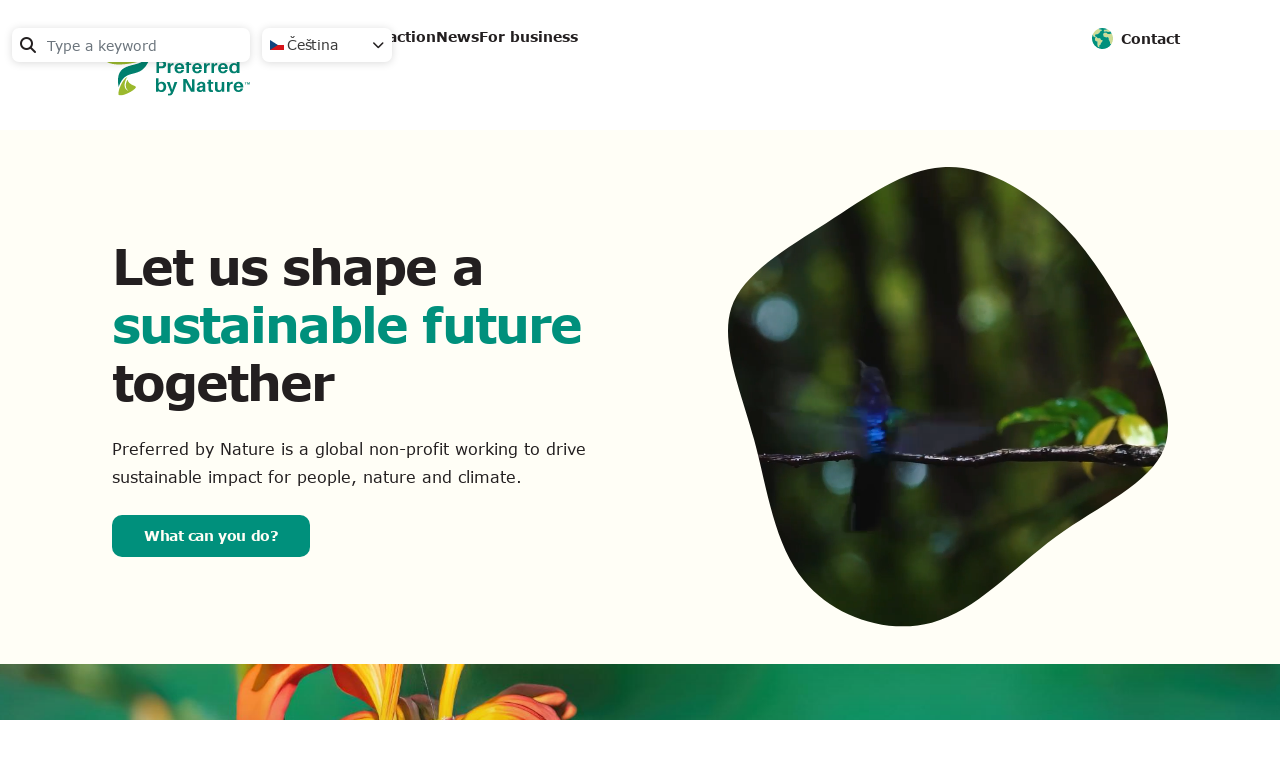

--- FILE ---
content_type: text/html; charset=UTF-8
request_url: https://www.preferredbynature.org/cs?field_news_type_target_id=All&field_news_category_target_id=All&page=0
body_size: 164849
content:
<!DOCTYPE html>
<html lang="cs" dir="ltr" prefix="og: https://ogp.me/ns#">
  <head>
    <!-- Google Tag Manager -->
  <script>(function(w,d,s,l,i){w[l]=w[l]||[];w[l].push({'gtm.start':
  new Date().getTime(),event:'gtm.js'});var f=d.getElementsByTagName(s)[0],
  j=d.createElement(s),dl=l!='dataLayer'?'&l='+l:'';j.async=true;j.src=
  'https://www.googletagmanager.com/gtm.js?id='+i+dl;f.parentNode.insertBefore(j,f);
  })(window,document,'script','dataLayer','GTM-K7VF4N3T');</script>
  <!-- End Google Tag Manager -->
  <!-- Hotjar Tracking Code for https://preferredbynature.org/ -->
<script> (function(h,o,t,j,a,r){ h.hj=h.hj||function(){(h.hj.q=h.hj.q||[]).push(arguments)}; h._hjSettings={hjid:2792026,hjsv:6}; a=o.getElementsByTagName('head')[0]; r=o.createElement('script');r.async=1; r.src=t+h._hjSettings.hjid+j+h._hjSettings.hjsv; a.appendChild(r); })(window,document,'https://static.hotjar.com/c/hotjar-','.js?sv='); </script>
    <meta charset="utf-8" />
<noscript><style>form.antibot * :not(.antibot-message) { display: none !important; }</style>
</noscript><meta name="description" content="Preferred by Nature – Driving sustainable impact for people, nature and climate" />
<link rel="shortlink" href="https://www.preferredbynature.org/cs" />
<link rel="canonical" href="https://www.preferredbynature.org/cs" />
<meta name="robots" content="index, follow, max-snippet:-1, max-image-preview:large" />
<link rel="image_src" href="https://d1q8ac9bjcfs4x.cloudfront.net/2024-07/Preview%20image%20for%20website%20.png?VersionId=lYpAqvVC6h9LUQupOLUq.iydY7VHrOba" />
<meta property="og:site_name" content="Preferred by Nature" />
<meta property="og:url" content="https://www.preferredbynature.org/cs/homepage" />
<meta property="og:title" content="Home | Preferred by Nature" />
<meta property="og:description" content="Preferred by Nature – Driving sustainable impact for people, nature and climate" />
<meta property="og:image" content="https://d1q8ac9bjcfs4x.cloudfront.net/2024-07/Preview%20image%20for%20website%20.png?VersionId=lYpAqvVC6h9LUQupOLUq.iydY7VHrOba" />
<meta property="og:image:url" content="https://d1q8ac9bjcfs4x.cloudfront.net/2024-07/Preview%20image%20for%20website%20.png?VersionId=lYpAqvVC6h9LUQupOLUq.iydY7VHrOba" />
<meta name="Generator" content="Drupal 10 (https://www.drupal.org)" />
<meta name="MobileOptimized" content="width" />
<meta name="HandheldFriendly" content="true" />
<meta name="viewport" content="width=device-width, initial-scale=1, shrink-to-fit=no" />
<script type="application/ld+json">{
    "@context": "https://schema.org",
    "@graph": [
        {
            "@type": "WebSite",
            "name": "Preferred by Nature",
            "url": "https://www.preferredbynature.org/"
        }
    ]
}</script>
<meta http-equiv="x-ua-compatible" content="ie=edge" />
<link rel="icon" href="/themes/custom/pbn/logo.svg" type="image/svg+xml" />
<link rel="alternate" hreflang="en" href="https://www.preferredbynature.org/" />
<link rel="alternate" hreflang="fr" href="https://www.preferredbynature.org/fr" />
<link rel="alternate" hreflang="es" href="https://www.preferredbynature.org/es" />
<link rel="alternate" hreflang="zh-hans" href="https://www.preferredbynature.org/zh-hans" />
<link rel="alternate" hreflang="cs" href="https://www.preferredbynature.org/cs" />

    <title>Home | Preferred by Nature</title>
    <link rel="stylesheet" media="all" href="https://d1q8ac9bjcfs4x.cloudfront.net/sites/default/files/css/css_zAcwqKqg0yPctI74aJkAg0ei61IfrgGvud_6OOg6-1g.css?delta=0&amp;language=cs&amp;theme=pbn&amp;include=[base64]" />
<link rel="stylesheet" media="all" href="https://d1q8ac9bjcfs4x.cloudfront.net/sites/default/files/css/css_5SUuS4lv3uV3_-F6S59s0L2z6yKxJ3ag5F4uCSqo_8w.css?delta=1&amp;language=cs&amp;theme=pbn&amp;include=[base64]" />
<link rel="stylesheet" media="all" href="//cdn.jsdelivr.net/npm/bootstrap@5.2.0/dist/css/bootstrap.min.css" />
<link rel="stylesheet" media="all" href="https://d1q8ac9bjcfs4x.cloudfront.net/sites/default/files/css/css_yTDHxC-XAeWXvo2MSpWfZJIKUrpvfmjJooMIMkVrCEI.css?delta=3&amp;language=cs&amp;theme=pbn&amp;include=[base64]" />
<link rel="stylesheet" media="print" href="https://d1q8ac9bjcfs4x.cloudfront.net/sites/default/files/css/css_UnCzeBj9Jd1uQz1tReRYqNjuyEr0TNT38dw6SOOiCJE.css?delta=4&amp;language=cs&amp;theme=pbn&amp;include=[base64]" />

    
  </head>

  <body class="is-ultimenu-canvas is-ultimenu-canvas--hover layout-no-sidebars page-node-1999">
   <!-- Google Tag Manager (noscript) -->
   <noscript><iframe src="https://www.googletagmanager.com/ns.html?id=GTM-K7VF4N3T"
    height="0" width="0" style="display:none;visibility:hidden"></iframe></noscript>
    <!-- End Google Tag Manager (noscript) -->
        <a href="#main-content" class="visually-hidden focusable">
      Skip to main content
    </a>
    
      <div class="dialog-off-canvas-main-canvas" data-off-canvas-main-canvas>
    
<div id="page-wrapper">
  <div id="page">
    <header id="header" class="header" role="banner" aria-label="Site header">
                        <nav class="navbar" id="navbar-top">
                          <section class="row region region-secondary-menu">
    <div class="views-exposed-form block block-views block-views-exposed-filter-blocksearch-content-search-content" data-drupal-selector="views-exposed-form-search-content-search-content" id="block-pbn-exposedformsearch-contentsearch-content">
  
    
      <div class="content">
      
<form action="/cs/search" method="get" id="views-exposed-form-search-content-search-content" accept-charset="UTF-8">
  <div class="d-flex flex-wrap">
  





  <div class="js-form-item js-form-type-search-api-autocomplete form-type-search-api-autocomplete js-form-item-search-api-fulltext form-item-search-api-fulltext mb-3">
          <label for="edit-search-api-fulltext">Search</label>
                    <input placeholder="Type a keyword" data-drupal-selector="edit-search-api-fulltext" data-search-api-autocomplete-search="search_content" class="form-autocomplete form-control" data-autocomplete-path="/cs/search_api_autocomplete/search_content?display=search_content&amp;&amp;filter=search_api_fulltext" type="text" id="edit-search-api-fulltext" name="search_api_fulltext" value="" size="30" maxlength="128" />

                      </div>






  <div class="js-form-item js-form-type-select form-type-select js-form-item-type form-item-type mb-3">
          <label for="edit-type">Content type</label>
                    
<select data-drupal-selector="edit-type" id="edit-type" name="type" class="form-select"><option value="All" selected="selected">- Any -</option><option value="commodity">Commodity / Focus Area</option><option value="country_page">Country Page</option><option value="course">Course</option><option value="event">Event / Training</option><option value="impacts">Impacts</option><option value="landing_page">Landing Page</option><option value="libraries">Libraries</option><option value="nepcon_staff">Staff</option><option value="news">News</option><option value="projects">Projects</option><option value="services">Services / Certificate</option></select>
                      </div>






  <div class="js-form-item js-form-type-select form-type-select js-form-item-langcode form-item-langcode mb-3">
          <label for="edit-langcode">Language</label>
                    
<select data-drupal-selector="edit-langcode" id="edit-langcode" name="langcode" class="form-select"><option value="" selected="selected">- Any -</option><option value="en">English</option><option value="fr">French</option><option value="es">Spanish</option><option value="zh-hans">Chinese, Simplified</option><option value="da">Danish</option><option value="bg">Bulgarian</option><option value="cs">Czech</option><option value="et">Estonian</option><option value="lt">Lithuanian</option><option value="pl">Polski</option><option value="ru">Russian</option><option value="hu">Hungarian</option><option value="pt-pt">Portuguese, Portugal</option><option value="it">Italian</option><option value="lv">Latvian</option><option value="ro">Romanian</option><option value="nl">Dutch</option><option value="de">German</option><option value="id">Indonesian</option><option value="uk">Ukrainian</option><option value="ja">Japanese</option><option value="vi">Vietnamese</option></select>
                      </div>
<div data-drupal-selector="edit-actions" class="form-actions js-form-wrapper form-wrapper mb-3" id="edit-actions"><button data-drupal-selector="edit-submit-search-content" type="submit" id="edit-submit-search-content" value="Search" class="button js-form-submit form-submit btn btn-primary">Search</button>
</div>

</div>

</form>

    </div>
  </div>
      
<div class="d-none">dropdown_language:language_interface</div>
<div id="block-dropdownlanguage" class="block block-dropdown-language block-dropdown-languagelanguage-interface">
  
    
      <div class="content">
      <fieldset class="js-form-item form-item js-form-wrapper form-wrapper mb-3">
      <legend>
    <span class="fieldset-legend">Switch Language</span>
  </legend>
  <div class="fieldset-wrapper">
            

  <div class="dropbutton-wrapper"><div class="dropbutton-widget"><ul class="dropdown-language-item dropbutton"><li class="fi fi-cz cs"><span class="language-link active-language" title="Czech">Čeština</span></li><li class="fi fi-us en"><a href="/homepage?field_news_category_target_id=All&amp;field_news_type_target_id=All&amp;page=0" class="language-link" hreflang="en">English</a></li><li class="fi fi-fr fr"><a href="/fr/homepage?field_news_category_target_id=All&amp;field_news_type_target_id=All&amp;page=0" class="language-link" title="French" hreflang="fr">Français</a></li><li class="fi fi-es es"><a href="/es/homepage?field_news_category_target_id=All&amp;field_news_type_target_id=All&amp;page=0" class="language-link" title="Spanish" hreflang="es">Español</a></li><li class="fi fi-cn zh-hans"><a href="/zh-hans/homepage?field_news_category_target_id=All&amp;field_news_type_target_id=All&amp;page=0" class="language-link" title="Chinese, Simplified" hreflang="zh-hans">简体中文</a></li></ul></div></div>
          </div>
</fieldset>

    </div>
  </div>

<style>
  .project-list-block .view-project-list {
    background-color: white !important;
  }
  .project-list-block .view-project-list .view-content .project-lists .card-body {
    background-color: var(--middle-grey) !important;
  }
  .news-detail .view-display-id-guides_tools_video .col-sm-6.col-lg-4.col-12.views-row {
    max-width: 100%;
    padding: 10px;
}
</style>

  </section>

              
                                  </nav>
                <nav class="navbar navbar-expand-lg" id="navbar-main">
                              <a href="/cs" title="Home" rel="home" class="navbar-brand">
              <img src="https://d1q8ac9bjcfs4x.cloudfront.net/pbn.svg?VersionId=4z5lgCUrCzHLWEI_aQlJmZC58JhYKj2K" alt="Home" class="img-fluid d-inline-block align-top" />
            
    </a>
          
<div class="d-none">tb_megamenu_menu_block:main</div>
<div id="block-mainnavigation" class="block block-tb-megamenu block-tb-megamenu-menu-blockmain">
  
    
      <div class="content">
        <style type="text/css">
    .tbm.animate .tbm-item > .tbm-submenu, .tbm.animate.slide .tbm-item > .tbm-submenu > div {
      transition-delay: 200ms;  -webkit-transition-delay: 200ms;  -ms-transition-delay: 200ms;  -o-transition-delay: 200ms;  transition-duration: 400ms;  -webkit-transition-duration: 400ms;  -ms-transition-duration: 400ms;  -o-transition-duration: 400ms;
    }
  </style>
<nav  class="tbm tbm-main tbm-no-arrows animate fading" id="tbm-main" data-breakpoint="1200" data-duration="400" data-delay="200" aria-label="main navigation">
    <button class="tbm-button" type="button">
      <span class="tbm-button-container">
        <span></span>
        <span></span>
        <span></span>
        <span></span>
      </span>
  </button>
  <div class="tbm-collapse  always-show">
        <ul  class="tbm-nav level-0 items-5" role="list" >
          <li  class="tbm-item level-1 explore-menu sub-hidden-collapse tbm-item--has-dropdown" aria-level="1" >
      <div class="tbm-link-container">
            <span class="tbm-link level-1 no-link tbm-toggle" tabindex="0" aria-expanded="false">
                Explore
          </span>
                <button class="tbm-submenu-toggle"><span class="visually-hidden">Toggle submenu</span></button>
          </div>
    <div  class="tbm-submenu tbm-item-child tbm-has-width" style="width: 1440px;" role="list">
      <div  class="tbm-row">
      <div  class="tbm-column span3 header-focus-area">
  <div class="tbm-column-inner">
                 <div  class="tbm-block">
    <div class="block-inner">
            
<div class="d-none">views_block:focus_area_menu-block_1</div>
<div id="block-views-blockfocus-area-menu-block-1" class="block block-views block-views-blockfocus-area-menu-block-1">
  
    
      <div class="content">
      <div class="views-element-container"><div class="icon-btn-header header-commodity view view-focus-area-menu view-id-focus_area_menu view-display-id-block_1 js-view-dom-id-e1e1d6f8ed34869922912c2d51e747eca3ed304075a6b55d010240f76597f5e6">
  
    
      <div class="view-header">
      <h5 class="text-teal">Focus areas</h5>
    </div>
      
      <div class="view-content row">
          <div class="views-row">
    <div class="views-field views-field-pbn-nothing"><span class="field-content"><div class="commodity-tag-header">
<svg width="237" height="235" viewBox="0 0 237 235" fill="none" xmlns="http://www.w3.org/2000/svg">
<g id="Group">
<path id="Vector" d="M21.0781 45.2666V90.2143H40.2097H59.3413V92.0583V93.9023H62.7989H66.2564V92.0583V90.2143H69.7139H73.1714V45.2666V0.31881H47.1248H21.0781V45.2666ZM66.2564 45.2666V83.2993H47.3553H28.4542V45.2666V7.23385H47.3553H66.2564V45.2666Z" fill="black"/>
<path id="Vector_2" d="M34.9062 17.605V21.0625H47.1228H59.3394V17.605V14.1475H47.1228H34.9062V17.605Z" fill="black"/>
<path id="Vector_3" d="M34.9062 31.4351V34.8926H47.1228H59.3394V31.4351V27.9775H47.1228H34.9062V31.4351Z" fill="black"/>
<path id="Vector_4" d="M34.9062 45.2651V48.7227H47.1228H59.3394V45.2651V41.8076H47.1228H34.9062V45.2651Z" fill="black"/>
<path id="Vector_5" d="M34.9062 59.0952V62.5527H47.1228H59.3394V59.0952V55.6377H47.1228H34.9062V59.0952Z" fill="black"/>
<path id="Vector_6" d="M34.9062 72.9253V76.3828H47.1228H59.3394V72.9253V69.4678H47.1228H34.9062V72.9253Z" fill="black"/>
<path id="Vector_7" d="M59.4313 114.278C59.5696 130.137 59.7079 130.69 63.4881 134.47C66.3002 137.282 68.974 138.389 73.1691 138.389C77.3643 138.389 80.0381 137.282 82.8502 134.47C86.2155 131.105 86.7226 129.399 86.9992 120.179C87.1836 113.402 87.368 111.835 88.0595 110.821C89.3042 108.885 91.517 107.732 93.9604 107.732C98.0633 107.732 100.829 110.867 100.829 115.431V117.874H104.333H107.883L107.652 114.509C107.099 106.303 101.613 100.817 93.9143 100.817C88.3822 100.817 83.68 103.86 81.375 108.885C80.453 110.913 80.3147 112.158 80.0842 119.027C79.8998 125.342 79.7154 127.14 79.0239 128.339C78.1019 130.091 75.2437 131.704 73.1691 131.704C70.8641 131.704 68.2364 130.091 67.1761 128.016C66.3002 126.31 66.2541 125.342 66.2541 113.264V100.356H62.7505H59.293L59.4313 114.278Z" fill="black"/>
<path id="Vector_8" d="M117.657 132.626L107.976 142.307L107.838 140.463L107.7 138.619H104.242H100.831V144.059V149.499L98.8483 151.435L96.866 153.371H80.1777H63.4894V160.978V168.584H59.2021H54.9608L44.911 178.634L34.9072 188.638V196.383V204.082H28.7759C23.3822 204.082 22.5063 204.174 21.8148 204.911C21.3999 205.418 17.5735 210.72 13.2862 216.805L5.54136 227.823L2.95975 227.962L0.332031 228.1V231.511V234.969H118.349H236.365V231.511V228.054H229.681H222.996L218.617 222.199L214.237 216.39V209.06V201.777H210.595C206.492 201.777 206.4 201.684 206.4 198.181V196.06L198.471 188.085L190.542 180.109H183.581H176.666L169.382 172.826L162.144 165.588V144.243V122.945H144.718H127.338L117.657 132.626ZM155.229 149.084V168.354L164.541 177.666L173.9 187.024H180.815H187.73L193.538 192.879C197.918 197.305 199.439 199.149 199.67 200.255L199.946 201.777H191.879H183.811V205.234V208.692H195.567H207.322V213.67V218.695L210.734 223.259L214.191 227.823L114.338 227.962C59.3865 228.008 14.3926 227.962 14.3004 227.869C14.2082 227.777 16.6515 224.043 19.7863 219.617L25.4567 211.504L40.6698 211.365L55.8828 211.227V207.77V204.312L49.06 204.174L42.2833 204.035V197.489V190.943L49.982 183.244L57.7269 175.499H68.8831H80.0855V172.042V168.63L75.3833 168.492L70.6349 168.354L70.4966 164.297L70.3583 160.286H85.0182H99.6781L114.891 145.073L130.104 129.86H142.644H155.229V149.084Z" fill="black"/>
<path id="Vector_9" d="M142.32 138.619V142.307H145.778H149.235V138.619V134.931H145.778H142.32V138.619Z" fill="black"/>
<path id="Vector_10" d="M123.511 151.666L118.348 156.829L120.791 159.273L123.188 161.67L128.398 156.461L133.561 151.297L131.117 148.854L128.72 146.457L123.511 151.666Z" fill="black"/>
<path id="Vector_11" d="M86.7706 173.194L84.5117 175.499L89.5366 180.57C92.3027 183.382 94.7921 185.641 95.0226 185.641C95.668 185.641 99.4482 181.86 99.4482 181.261C99.4482 180.8 89.7671 170.889 89.26 170.889C89.1678 170.889 88.0153 171.949 86.7706 173.194Z" fill="black"/>
<path id="Vector_12" d="M138.864 173.24L136.559 175.591L140.938 179.694C143.335 181.953 145.456 183.797 145.594 183.797C145.779 183.797 146.839 182.69 148.038 181.307L150.158 178.818L145.825 174.853C143.474 172.687 141.445 170.889 141.307 170.889C141.215 170.889 140.108 171.949 138.864 173.24Z" fill="black"/>
<path id="Vector_13" d="M110.973 176.652V180.109H118.118H125.264V176.652V173.194H118.118H110.973V176.652Z" fill="black"/>
<path id="Vector_14" d="M55.7449 187.164L53.3477 189.561L58.557 194.77L63.7202 199.934L66.2557 197.398L68.7451 194.863L63.7202 189.792C60.9542 186.979 58.557 184.721 58.4187 184.721C58.2804 184.721 57.0818 185.827 55.7449 187.164Z" fill="black"/>
<path id="Vector_15" d="M127.663 193.156L122.5 198.32L125.036 200.855L127.571 203.391L132.78 198.181L137.944 193.018L135.408 190.483L132.873 187.947L127.663 193.156Z" fill="black"/>
<path id="Vector_16" d="M152.648 190.85C152.51 191.219 152.464 192.833 152.556 194.446L152.694 197.396H159.609H166.524V193.939V190.481L159.701 190.343C154.261 190.251 152.878 190.343 152.648 190.85Z" fill="black"/>
<path id="Vector_17" d="M87 197.397V200.854H93.915H100.83V204.312V207.77H107.745H114.66V204.312V200.854H107.745H100.83V197.397V193.939H93.915H87V197.397Z" fill="black"/>
<path id="Vector_18" d="M65.6554 210.444C62.9355 213.163 60.7227 215.607 60.7227 215.883C60.7227 216.483 64.5029 220.217 65.1483 220.217C65.3788 220.217 67.8682 217.958 70.6342 215.146L75.6591 210.075L73.4002 207.77C72.1555 206.525 71.003 205.465 70.8647 205.465C70.7264 205.465 68.3753 207.678 65.6554 210.444Z" fill="black"/>
<path id="Vector_19" d="M166.385 207.908L163.988 210.305L169.198 215.515L174.361 220.678L176.896 218.142L179.386 215.607L174.361 210.536C171.595 207.724 169.198 205.465 169.059 205.465C168.921 205.465 167.722 206.571 166.385 207.908Z" fill="black"/>
<path id="Vector_20" d="M137.25 211.226V214.684H143.243H149.236V211.226V207.769H143.243H137.25V211.226Z" fill="black"/>
<path id="Vector_21" d="M83.4956 211.596C83.3573 211.965 83.3112 213.579 83.4034 215.192L83.5417 218.143H86.9993H90.4568V214.685V211.228L87.0915 211.089C84.5559 210.997 83.68 211.135 83.4956 211.596Z" fill="black"/>
<path id="Vector_22" d="M118.07 211.596C117.932 211.965 117.885 213.579 117.978 215.192L118.116 218.143H121.573H125.031V214.685V211.228L121.666 211.089C119.13 210.997 118.254 211.135 118.07 211.596Z" fill="black"/>
<path id="Vector_23" d="M190.727 218.142V221.6H194.184H197.642V218.142V214.685H194.184H190.727V218.142Z" fill="black"/>
<path id="Vector_24" d="M34.9977 219.848L35.136 223.213H38.5935H42.051L42.1893 219.848L42.3276 216.528H38.5935H34.8594L34.9977 219.848Z" fill="black"/>
<path id="Vector_25" d="M100.828 128.246V131.703H104.286H107.743V128.246V124.788H104.286H100.828V128.246Z" fill="black"/>
</g>
</svg> 
<a href="/focus/biomass">Biomass</a>
</div></span></div>
  </div>
    <div class="views-row">
    <div class="views-field views-field-pbn-nothing"><span class="field-content"><div class="commodity-tag-header">
<svg width="292" height="292" viewBox="0 0 292 292" fill="none" xmlns="http://www.w3.org/2000/svg">
<g opacity="0.8">
<path d="M41.2323 49.0428C39.9216 49.3131 37.1364 50.2861 35.1157 51.259L31.3475 52.9347L29.5452 51.8536C26.1047 49.7455 21.6265 49.0428 12.1785 49.0428H3.33135L1.69298 50.7185L0 52.3401L0.382286 57.4212C0.983021 66.4481 4.09592 73.2048 9.28409 76.7724C10.6494 77.7453 12.1239 78.7724 12.6154 79.0967C13.2708 79.5832 12.5608 81.2048 7.64572 89.9074C0.0546123 103.421 -0.764572 106.34 0.983021 113.042C2.676 119.529 8.08262 124.934 14.4176 126.61C16.6567 127.204 20.9711 127.421 32.0028 127.421C44.236 127.421 46.9666 127.583 48.3865 128.286C50.1887 129.15 81.4269 166.718 83.2837 170.231C84.2121 171.853 84.2668 174.772 84.2668 208.069C84.2668 227.852 84.4306 244.501 84.5944 244.988C85.4136 247.042 87.5981 247.42 98.4113 247.42C108.405 247.42 108.842 247.366 110.208 246.177C111.573 245.042 112.01 243.042 118.072 212.88C124.188 182.339 124.625 180.664 125.991 179.474L127.465 178.231H179.456H231.447L236.853 183.583L242.205 188.88L237.673 215.853C234.833 232.988 233.304 243.366 233.522 244.285C234.232 247.042 236.034 247.42 247.503 247.42C257.497 247.42 257.934 247.366 259.299 246.231C260.446 245.204 262.194 240.069 270.222 214.231C275.464 197.312 279.779 183.15 279.779 182.772C279.779 182.339 278.086 177.745 275.956 172.556C270.822 159.799 270.822 159.583 276.01 146.88L279.833 137.421L279.669 108.502L279.506 79.5832L278.031 75.5291C274.427 65.8535 267.327 58.9347 257.115 55.205C254.493 54.232 250.561 54.1779 175.742 53.9077L97.1006 53.6374L90.711 51.3131C84.9221 49.205 83.7752 48.9888 79.5701 48.9888C74.4365 48.9888 72.5797 49.4212 67.7738 51.5834L64.6063 52.9888L57.9436 50.9347C50.7894 48.7726 45.492 48.178 41.2323 49.0428ZM57.2883 60.4482C66.6816 63.4752 65.3709 63.4752 71.3783 60.1238C73.5081 58.8806 74.9281 58.5563 78.3686 58.3401C82.7376 58.0698 85.9051 58.8266 92.3494 61.5292L94.6977 62.5563L93.2232 64.8265C89.728 70.4481 86.342 72.2859 79.5155 72.2859H74.9827V76.9346V81.6372L81.1539 81.3669C86.342 81.1507 87.7073 80.8805 90.2741 79.6913C95.7353 77.0967 100.596 71.8535 103.436 65.4752L104.528 63.0968H177.872C248.431 63.0968 251.326 63.1508 254.22 64.1238C262.521 66.9346 268.31 73.5292 269.949 81.9615C270.222 83.5831 270.495 90.6642 270.495 97.7993C270.495 111.853 270.276 112.988 267.436 115.637C264.378 118.448 260.883 118.934 257.005 117.096C253.51 115.421 251.926 112.448 251.926 107.529C251.926 99.9074 250.233 95.3669 245.865 91.1507C241.659 87.0966 238.71 86.2318 228.061 85.9075L219.159 85.6913V90.2858V94.8804L227.515 95.0425C235.051 95.2588 235.98 95.3669 237.836 96.502C241.332 98.6641 242.26 100.772 242.642 107.637C243.025 114.718 244.39 118.34 248.104 122.015C253.619 127.475 261.757 128.772 269.839 125.475C270.331 125.259 270.495 126.448 270.495 130.556C270.495 135.853 270.44 136.069 267.491 143.15C263.559 152.448 262.74 155.312 262.74 159.853C262.74 164.177 263.013 165.096 267.109 175.42L270.167 183.096L263.122 205.69C259.299 218.069 255.422 230.501 254.548 233.204L252.964 238.231H248.158H243.352L247.612 212.988C249.96 199.096 251.763 187.096 251.544 186.339C251.38 185.528 245.591 179.366 237.454 171.204C229.863 163.637 223.037 156.339 222.272 154.988C220.361 151.691 219.159 146.448 219.159 141.042V136.61H214.517H209.875V141.583C209.93 151.475 212.769 159.258 218.722 165.529L221.999 169.042L173.449 169.15L124.953 169.312L122.714 170.502C120.147 171.853 117.034 175.096 116.051 177.42C115.669 178.339 112.72 192.339 109.443 208.501L103.545 237.961L98.5752 238.123L93.6055 238.285L93.4416 203.799C93.2778 170.069 93.2778 169.258 92.1309 166.88C90.9295 164.339 58.0529 123.745 55.4315 121.637C51.7724 118.556 51.3902 118.502 33.1497 118.232C16.3291 117.961 16.1652 117.961 14.2538 116.664C10.4309 114.069 8.68335 109.529 9.93944 105.637C10.7586 103.259 31.3475 66.34 33.3135 63.7995C35.8257 60.5022 41.7238 57.7995 46.4751 57.7455C47.9496 57.6914 52.1001 58.7725 57.2883 60.4482ZM22.6641 58.8806C23.811 59.2049 24.6848 59.6374 24.6301 59.7995C23.4833 62.1238 18.0221 71.2048 17.6944 71.2048C17.4759 71.2048 16.2745 70.4481 15.073 69.5832C12.5062 67.6914 10.5402 64.1238 10.1033 60.6103L9.83021 58.232H15.1822C18.1313 58.232 21.4626 58.5022 22.6641 58.8806Z" fill="black"/>
<path d="M37.2852 81.2062V85.8008H41.9272H46.5692V81.2062V76.6116H41.9272H37.2852V81.2062Z" fill="black"/>
</g>
</svg> 
<a href="/focus/cattle">Cattle</a>
</div></span></div>
  </div>
    <div class="views-row">
    <div class="views-field views-field-pbn-nothing"><span class="field-content"><div class="commodity-tag-header">
<svg width="231" height="231" viewBox="0 0 231 231" fill="none" xmlns="http://www.w3.org/2000/svg">
<path d="M115.537 0.500442C52.0491 0.500442 0.499999 52.046 0.5 115.529C0.499999 179.012 52.0491 230.558 115.537 230.558C126.199 230.558 136.813 229.077 147.067 226.155C151.985 224.752 149.881 217.375 144.963 218.778C135.392 221.505 125.488 222.889 115.537 222.889C101.607 222.889 88.3127 220.218 76.1052 215.401L77.1538 208.099C77.2342 207.509 77.181 206.903 76.989 206.339L73.9034 197.09L83.7519 187.265C85.0369 185.965 85.2229 183.942 84.2013 182.427L77.7754 172.774L84.4559 159.414C84.9041 158.507 84.9794 157.461 84.6581 156.501L81.0332 145.574V134.708C81.0374 133.05 79.9791 131.574 78.4044 131.054L66.9082 127.234C66.1027 126.966 65.4247 126.978 64.7588 127.147L49.4131 130.974C48.5606 131.197 47.8144 131.701 47.2936 132.411L36.9358 146.199H27.3344C22.2204 146.199 22.2204 153.867 27.3344 153.867H38.8606C40.0629 153.865 41.1932 153.301 41.9162 152.34L52.6111 138.103L65.5228 134.846L73.3641 137.482V146.199C73.3641 146.612 73.4276 147.028 73.5588 147.419L76.8691 157.409L69.934 171.331C69.3119 172.561 69.4041 174.031 70.1662 175.18L76.0828 184.069L66.8259 193.356C65.8031 194.377 65.4398 195.883 65.8897 197.257L69.4247 207.899L68.8106 212.228C32.9073 194.867 8.16912 158.118 8.16912 115.531C8.16912 82.2565 23.2711 52.5468 47.0015 32.8616L61.838 41.107V48.7456L51.4802 59.1329C50.5681 60.043 50.1735 61.3524 50.4317 62.6152L54.2587 81.779C54.5481 83.2337 55.6508 84.3923 57.0897 84.7523L72.428 88.5712C74.0022 88.9711 75.6592 88.3338 76.5621 86.9839L81.2055 79.9967L89.4663 91.0053C90.0364 91.7546 90.8632 92.2705 91.788 92.4502L109.822 96.0674L120.495 106.739C121.029 107.272 121.702 107.637 122.442 107.788L141.637 111.607C144 112.078 146.205 110.287 146.221 107.878V92.5333C146.218 91.082 145.4 89.7586 144.101 89.1107L132.86 83.5016L140.956 72.6951L159.132 65.416C159.753 65.1725 160.294 64.7729 160.713 64.2555L176.058 45.0692C176.684 44.2866 176.974 43.2868 176.875 42.2905L176.283 36.4943C176.103 31.0296 167.757 31.8667 168.667 37.258L169.093 41.5041L155.365 58.6535L137.106 65.9551C136.452 66.2203 135.886 66.6607 135.466 67.2288L123.977 82.5737C122.553 84.4872 123.2 87.219 125.333 88.2877L138.552 94.8852V103.175L125.108 100.484L114.406 89.8126C113.872 89.2793 113.191 88.9138 112.451 88.7631L94.7088 85.2286L84.0889 71.0446C82.5025 68.9299 79.3046 69.0194 77.8353 71.2171L71.664 80.4735L61.3062 77.8973L58.3629 63.1216L68.4062 53.0492C69.1128 52.3319 69.5137 51.3672 69.5146 50.3607V38.8351C69.5141 37.4512 68.766 36.1744 67.5599 35.4952L53.6746 27.7818C71.1594 15.4405 92.4844 8.16826 115.537 8.16826C174.88 8.16826 222.904 56.1899 222.904 115.529C222.904 129.694 220.104 143.723 214.659 156.8C212.453 161.616 219.876 164.703 221.736 159.743C227.57 145.732 230.574 130.706 230.574 115.529C230.574 52.0455 179.024 0.500442 115.537 0.500442ZM165.386 88.6817V146.196C165.386 151.31 173.055 151.31 173.055 146.196V88.6817C173.055 82.2427 178.112 77.1937 184.551 77.1937C190.991 77.1937 196.07 82.2427 196.07 88.6817V161.047C195.944 162.611 196.784 164.094 198.19 164.791C208.624 169.967 215.22 180.575 215.235 192.223C215.235 209.209 201.539 222.904 184.551 222.904C167.564 222.904 153.897 209.209 153.897 192.223C153.902 180.566 160.493 169.941 170.936 164.761C174.652 163.005 173.376 157.425 169.266 157.459C168.653 157.459 168.05 157.606 167.506 157.887C154.469 164.354 146.227 177.671 146.221 192.223C146.221 213.354 163.419 230.574 184.551 230.574C205.684 230.574 222.904 213.354 222.904 192.223C222.887 178.521 215.487 165.99 203.739 159.175V88.6822C203.739 78.1275 195.107 69.5184 184.551 69.5184C173.996 69.5184 165.386 78.127 165.386 88.6817ZM184.492 92.471C182.385 92.5144 180.708 94.2426 180.732 96.35V169.561C169.883 171.4 161.552 180.862 161.552 192.215C161.552 204.875 171.898 215.221 184.559 215.221C197.221 215.221 207.567 204.875 207.567 192.215C207.567 187.23 205.948 182.383 202.953 178.398C199.883 174.308 193.749 178.914 196.819 183.004C198.817 185.661 199.898 188.891 199.898 192.215C199.898 200.731 193.076 207.552 184.559 207.552C176.043 207.552 169.221 200.731 169.221 192.215C169.221 183.699 176.043 176.878 184.559 176.878C186.931 176.907 188.763 174.803 188.401 172.459V96.35C188.426 94.1872 186.655 92.4305 184.492 92.471Z" fill="#231F20"/>
</svg> 
<a href="/focus/climate">Climate</a>
</div></span></div>
  </div>
    <div class="views-row">
    <div class="views-field views-field-pbn-nothing"><span class="field-content"><div class="commodity-tag-header">
<svg width="222" height="244" viewBox="0 0 222 244" fill="none" xmlns="http://www.w3.org/2000/svg">
<path d="M151.788 0.69841C148.173 2.22032 146.033 5.35927 146.033 9.16406C146.033 10.4482 146.699 15.6797 147.46 20.8162C148.268 25.9527 148.887 30.4709 148.887 30.7562C148.887 31.2318 147.745 31.3745 144.701 31.3745C140.801 31.3745 140.278 31.5172 136.711 33.2293C130.291 36.3683 123.585 43.8827 118.02 54.0605L115.975 57.7702L114.453 57.1044C113.597 56.7239 111.742 56.2959 110.316 56.1056C107.938 55.7727 107.557 55.5349 104.989 52.7289C103.324 50.9216 101.279 49.257 99.7574 48.5436C87.2491 42.4084 65.7996 51.8252 45.1587 72.4662C37.4064 80.2184 35.2187 83.0245 35.2187 85.1647C35.2187 87.3524 36.3601 88.9695 38.3101 89.6353C40.9734 90.5389 42.0197 89.8731 47.4891 83.7854C60.14 69.6602 75.8348 58.8641 87.154 56.5336C93.099 55.2971 96.4757 56.4861 99.2818 60.8616C102.373 65.7127 102.801 66.0456 105.655 65.9029C111.362 65.6176 112.599 66.1883 113.597 69.565C114.596 72.7991 115.928 73.6076 120.969 73.9405C123.347 74.0832 125.773 74.4637 126.296 74.7491C128.959 76.2234 131.29 80.0758 132.574 85.2122C133.858 90.3011 133.715 104.664 132.288 112.607C130.386 123.403 126.914 134.722 122.634 143.949C115.167 160.166 103.229 177.145 90.3881 189.987C76.2152 204.112 62.8034 212.72 45.9672 218.522C35.4565 222.137 27.7993 226.227 20.5702 232.172C17.8118 234.407 16.1947 234.74 14.3875 233.456C12.5326 232.172 12.3424 230.84 13.1509 225.561C14.3399 217.904 13.8643 207.869 11.8668 198.309C10.3449 190.843 10.2973 190.462 10.2973 178.334C10.2498 167.443 10.3924 165.208 11.3912 159.786C13.3412 148.752 16.2423 138.765 21.1885 126.209C22.9482 121.691 22.9482 121.643 22.1873 119.978C20.8556 117.22 17.4313 116.364 15.1009 118.171C12.9607 119.836 7.63397 134.151 4.6377 146.089C1.54632 158.312 0.5 166.682 0.5 178.572C0.5 187.276 1.16584 193.649 2.87799 201.639C4.35235 208.392 4.6377 218.142 3.63895 225.086C2.49751 232.838 3.40115 236.262 7.72909 240.162C13.1985 245.061 20.1898 244.823 26.6579 239.449C29.8444 236.785 36.693 232.457 40.1649 230.888C41.8295 230.127 45.7294 228.653 48.8208 227.559C62.8509 222.708 73.9324 216.62 85.6321 207.251C93.9075 200.592 104.704 189.368 111.6 180.237C114.216 176.765 114.406 176.622 114.786 177.669C115.072 178.287 116.926 182.234 118.924 186.42C123.204 195.171 127.627 202.067 133.239 208.678C142.371 219.331 145.129 223.516 148.649 232.125C151.17 238.212 152.549 240.019 156.021 242.017C158.351 243.349 159.064 243.491 162.441 243.491C165.77 243.491 166.579 243.301 168.814 242.065C172.286 240.162 173.713 238.212 176.281 232.077C179.848 223.611 183.035 218.618 190.026 210.675C207.005 191.318 217.468 164.542 220.512 132.439C221.558 121.595 221.225 102.857 219.798 94.1535C217.706 81.0745 213.663 67.9005 208.574 57.5324C204.484 49.1143 201.345 44.5486 196.209 39.3645C189.741 32.8013 183.843 30.3757 177.518 31.5172C176.186 31.755 175.045 31.9452 175.045 31.8976C175.045 31.8976 175.901 27.2368 176.947 21.6247C177.993 16.0127 178.849 10.3531 178.849 9.1165C178.849 6.12022 177.423 3.40932 174.949 1.79228L172.999 0.460602L162.964 0.365494C157.305 0.317932 152.454 0.460602 151.788 0.69841ZM169.337 10.1628C169.337 10.4006 168.481 15.2041 167.435 20.8638C166.389 26.5234 165.533 31.1842 165.533 31.2794C165.533 31.3269 163.963 31.3745 162.108 31.3745L158.684 31.3269L157.115 21.3869C156.306 15.87 155.593 11.0189 155.593 10.5433C155.545 9.8299 156.163 9.73477 162.441 9.73477C166.246 9.73477 169.337 9.92502 169.337 10.1628ZM146.318 40.934C147.317 41.2194 147.317 41.3145 145.32 45.0717C142.514 50.3984 140.231 56.7715 138.376 64.4286C137.52 67.948 136.759 70.9443 136.664 71.0394C136.616 71.1345 136.093 70.7065 135.57 70.0406C134.096 68.1382 130.386 65.998 127.009 65.0944C125.297 64.6188 123.87 64.1908 123.775 64.1432C123.442 63.953 127.199 56.9141 129.577 53.252C133.192 47.7351 136.997 43.8352 140.421 42.0755C143.322 40.6487 144.464 40.4109 146.318 40.934ZM164.534 41.3621C171.192 44.7864 177.946 63.3823 180.514 85.3549C183.558 111.37 180.371 153.603 173.38 179.999C172.001 185.135 172.143 186.61 174.188 188.322C175.806 189.654 177.327 189.844 179.277 188.798C180.942 187.941 181.655 186.277 183.51 178.334C188.028 159.406 190.502 138.574 191.025 114.842C191.691 85.6403 187.886 61.7652 179.991 46.0229L177.565 41.1718L178.944 40.8865C185.08 39.5072 193.355 47.7826 200.299 62.2884C204.912 71.8955 208.146 82.4538 210.334 95.1047C211.285 100.574 211.38 102.952 211.428 115.318C211.428 132.487 210.382 141.904 206.957 155.981C202.106 175.766 194.211 191.461 182.179 205.206C179.563 208.202 176.234 212.435 174.807 214.575C172.048 218.713 167.768 226.988 166.864 230.032C165.437 234.835 160.872 235.596 158.779 231.364C158.351 230.46 156.782 227.131 155.307 224.039C152.121 217.191 148.887 212.292 143.37 205.967C132.954 193.934 127.77 185.135 122.11 170.011L120.969 166.92L123.537 162.64C130.909 150.417 136.141 137.718 139.613 123.736C141.705 115.222 142.561 109.42 143.179 98.9095C144.464 77.3649 147.555 62.2408 152.929 51.3496C155.64 45.7376 157.685 42.9791 160.016 41.5523C161.775 40.4584 162.774 40.4109 164.534 41.3621Z" fill="#231F20"/>
<path d="M81.5432 74.833C74.4568 76.7354 69.0826 80.4451 60.4267 89.4339C51.3903 98.8031 45.1124 107.697 38.7869 120.253C30.6542 136.328 25.5178 152.498 23.758 167.575C22.902 175.279 23.4251 188.881 24.8995 195.683C25.5653 198.679 26.2312 202.293 26.4214 203.673C26.8019 206.574 28.3713 208.761 30.4164 209.237C31.2725 209.427 32.6517 209.142 34.3163 208.476C35.7431 207.953 39.643 206.526 42.9722 205.385C56.289 200.771 67.5131 193.685 79.1652 182.366C90.9601 170.951 103.326 153.877 109.699 140.275C114.074 130.906 118.069 117.684 119.401 108.41C121.446 94.2374 112.79 79.9219 99.4257 75.3086C95.0027 73.7867 86.2517 73.5489 81.5432 74.833ZM94.9075 84.012C95.1929 84.2974 90.1991 93.6667 89.4857 94.0947C89.1052 94.3325 77.8336 87.8644 77.6433 87.2461C77.4531 86.7229 82.5896 84.2023 84.6822 83.7742C86.3468 83.4413 94.5271 83.6316 94.9075 84.012ZM105.418 90.6704C107.558 93.2386 109.366 97.6617 109.984 101.895C110.269 104.035 110.412 105.89 110.269 106.032C109.936 106.365 97.9989 99.5165 97.9989 98.9934C97.9989 98.3751 103.421 89.1485 103.801 89.1485C103.944 89.1485 104.705 89.8619 105.418 90.6704ZM76.9775 98.2324C81.0676 100.61 84.4919 102.608 84.5395 102.655C84.6822 102.798 79.0226 112.548 78.547 113.071C78.1665 113.452 60.9023 103.94 60.9023 103.369C60.9023 102.988 68.9399 93.9045 69.2728 93.9045C69.4155 93.9045 72.8873 95.8544 76.9775 98.2324ZM100.662 111.835C105.038 114.355 107.939 116.305 107.986 116.733C107.986 117.589 105.276 126.531 104.61 127.767C104.229 128.433 103.04 127.862 95.3831 123.487L86.6321 118.445L87.726 116.495C91.9113 109.171 92.8625 107.697 93.1003 107.697C93.243 107.697 96.6673 109.552 100.662 111.835ZM66.2765 117.684C70.1289 119.872 73.2678 121.87 73.2678 122.06C73.2678 122.678 67.3704 132.856 67.085 132.666C60.3791 128.956 48.9647 122.298 48.8221 122.012C48.6794 121.822 50.0111 119.254 51.7232 116.353L54.8622 111.074L57.0499 112.358C58.2865 113.071 62.4242 115.449 66.2765 117.684ZM91.1028 131.952C95.8112 134.663 99.8538 137.041 100.044 137.184C100.662 137.755 95.0502 148.123 94.1466 148.123C93.7186 148.123 78.6421 139.514 76.6446 138.135L75.6458 137.422L78.0714 133.141C81.353 127.339 81.8286 126.673 82.2091 126.863C82.3993 127.006 86.3943 129.289 91.1028 131.952ZM61.9961 140.989C62.2815 141.227 58.0011 149.502 56.3365 151.88C56.1938 152.07 40.0235 142.891 39.7381 142.416C39.5479 142.083 41.4027 136.946 43.2576 132.808L44.2563 130.573L52.9598 135.567C57.7158 138.325 61.8059 140.751 61.9961 140.989ZM80.164 151.262C86.2992 154.829 88.8199 156.541 88.5821 156.921C88.3918 157.254 86.7748 159.489 84.92 161.867C82.5896 164.864 81.353 166.148 80.7823 166.005C79.6408 165.72 64.7071 157.016 64.7071 156.636C64.7071 155.97 70.5569 146.22 70.9374 146.22C71.1752 146.22 75.3129 148.503 80.164 151.262ZM44.4941 156.303C48.1562 158.396 51.2001 160.203 51.2952 160.25C51.4854 160.393 46.1587 169.572 45.3978 170.428C44.9222 170.951 43.9234 170.571 39.4052 167.955L34.031 164.864L34.1261 163.009C34.1736 162.01 34.6968 159.109 35.2675 156.541C36.1236 152.736 36.4565 151.927 37.0748 152.165C37.5028 152.308 40.832 154.163 44.4941 156.303ZM67.085 169.334C71.0325 171.617 74.219 173.615 74.219 173.853C74.219 174.328 66.3716 181.557 65.2778 182.033C64.6595 182.318 62.9473 181.557 58.8572 179.227L53.2927 175.993L54.2914 174.328C54.8622 173.377 56.2414 170.951 57.4304 168.906C58.6194 166.909 59.6657 165.244 59.7608 165.244C59.9035 165.244 63.1851 167.099 67.085 169.334ZM38.9296 178.656C39.5003 178.941 39.9759 179.417 39.9759 179.655C39.9759 179.893 38.6443 182.413 37.0272 185.267C35.1724 188.549 33.8883 190.261 33.6029 189.975C33.3651 189.738 33.0798 186.313 32.9371 182.318L32.6993 175.137L35.2675 176.659C36.6943 177.467 38.3113 178.371 38.9296 178.656ZM53.911 187.36L56.1938 188.691L54.6244 189.642C50.8196 191.973 42.3539 195.873 42.3539 195.35C42.3539 195.064 42.6393 194.541 46.5868 187.692L48.5843 184.221L50.1062 185.124C50.9623 185.647 52.6744 186.646 53.911 187.36Z" fill="#231F20"/>
<path d="M24.5188 99.2612C23.7103 99.9271 23.1872 100.973 22.9969 102.258C22.7591 103.97 22.9494 104.445 24.1859 105.824C25.9932 107.87 28.7517 108.06 30.6541 106.3C32.9369 104.16 32.5564 100.022 30.0358 98.643C28.4187 97.8344 25.8505 98.0722 24.5188 99.2612Z" fill="#231F20"/>
</svg> 
<a href="/focus/cocoa">Cocoa</a>
</div></span></div>
  </div>
    <div class="views-row">
    <div class="views-field views-field-pbn-nothing"><span class="field-content"><div class="commodity-tag-header">
<svg width="235" height="232" viewBox="0 0 235 232" fill="none" xmlns="http://www.w3.org/2000/svg">
<path d="M170.86 0.850479C141.858 5.60258 113.443 28.5302 98.0602 59.6393L95.0717 65.7632L92.1813 63.8035C85.6655 59.3944 77.0922 55.8181 69.2047 54.2504C62.9828 52.9766 51.8129 53.4175 45.8851 55.1812C22.4675 62.1378 6.10462 84.0367 1.20555 114.95C0.127753 121.76 0.0297716 139.298 1.00959 145.863C5.1248 173.935 17.4215 198.822 34.6662 214.009C48.1876 225.963 61.8071 231.597 76.9942 231.499C87.5272 231.45 95.8556 228.804 104.968 222.778C116.04 215.381 125.642 202.055 130.639 187.113C132.354 182.018 134.803 171.583 134.803 169.477C134.803 168.301 134.852 168.301 142.054 168.007C150.333 167.713 154.742 166.88 162.777 164.234C187.419 156.053 209.71 135.428 223.182 108.385C230.874 92.904 234.156 80.2644 234.597 64.2934C234.989 50.2821 233.275 40.9249 228.375 30.6858C225.485 24.562 222.888 20.6427 218.724 16.2336C211.425 8.49304 202.753 3.69194 191.877 1.2914C187.027 0.213608 176.249 -0.0313416 170.86 0.850479ZM191.583 9.17891C193.298 9.57083 194.915 10.0607 195.16 10.2077C195.405 10.3547 193.788 12.4123 191.534 14.7149C183.304 23.3372 178.699 29.2161 173.653 37.5935C165.912 50.3801 161.944 61.0111 158.515 78.0108C155.232 94.0798 149.696 107.993 142.005 119.506C138.478 124.797 134.313 130.333 133.823 130.382C133.676 130.431 132.893 127.638 132.06 124.16C127.504 105.789 117.999 88.1029 105.556 75.0714L101.49 70.7602L103.694 66.0081C118.293 34.5071 145.532 12.4123 174.731 8.24808C177.621 7.80717 188.497 8.44405 191.583 9.17891ZM208.926 17.6543C209.71 18.3402 209.318 18.8301 203.488 24.8069C191.632 36.8587 183.353 49.7922 177.425 65.5182C175.074 71.691 173.506 77.472 171.35 87.956C166.549 110.933 156.849 129.402 141.417 144.883L136.077 150.272L135.636 145.52L135.195 140.768L138.967 136.457C150.186 123.621 158.858 107.699 163.414 91.3363C164.1 88.9848 165.275 83.7428 166.108 79.6765C168.656 67.1349 171.399 58.7085 176.053 49.4003C181.54 38.4753 187.517 30.1959 197.168 20.3488L203.537 13.882L205.791 15.4007C207.015 16.2336 208.436 17.2624 208.926 17.6543ZM217.451 27.1585C223.721 36.5157 226.906 47.9795 226.906 61.55C226.906 105.152 192.955 149.88 152.979 158.895C148.374 159.923 136.763 160.756 136.763 160.021C136.812 159.776 137.792 158.797 139.016 157.866C143.132 154.681 153.714 143.462 157.682 138.073C167.725 124.552 174.731 109.316 178.16 93.4429C178.846 90.2095 179.875 85.4574 180.463 82.9099C183.647 68.1637 190.506 53.2705 200.01 40.6309C203.439 36.0258 214.315 24.1211 215.099 24.1211C215.246 24.1211 216.324 25.4928 217.451 27.1585ZM56.0751 70.2703C56.908 95.3046 62.9828 114.313 76.8962 135.477C85.7145 148.802 89.9277 157.523 93.3571 169.477C97.1293 182.655 98.4521 198.479 96.8844 211.902C96.4435 215.626 96.0026 218.859 95.8556 219.104C95.5616 219.594 89.1929 222.142 88.8989 221.897C88.8009 221.75 88.9969 219.692 89.3398 217.34C90.2707 210.874 90.1237 193.727 89.0459 186.77C86.2044 168.007 80.2276 152.918 68.6657 135.33C59.9944 122.102 55.2423 111.863 52.0579 99.4198C49.7553 90.6994 49.0205 84.5266 48.7265 73.0628L48.4326 62.4808L50.8331 61.9419C52.1559 61.6969 53.8216 61.452 54.5074 61.403L55.7812 61.354L56.0751 70.2703ZM72.487 63.1177C80.9134 65.5672 90.1237 71.1521 97.6683 78.4028C105.703 86.1433 110.847 93.3449 116.432 104.564C124.074 119.996 127.945 136.604 127.945 154.142C127.945 175.894 121.723 194.413 109.867 208.228C104.87 214.058 105.164 214.548 105.164 200.341C105.164 190.738 104.968 186.819 104.282 182.606C101.049 163.059 94.9738 148.166 83.02 130.48C80.7175 127.1 77.2391 120.976 75.2305 116.958C67.6859 101.575 64.5505 88.5439 63.9137 70.2703L63.6197 61.256L66.0203 61.599C67.343 61.7949 70.2335 62.4808 72.487 63.1177ZM40.888 74.9244C41.6229 99.8607 47.9427 118.624 63.0808 141.062C78.5129 163.99 84.6367 189.612 81.3543 217.781C80.5705 224.395 80.6685 224.346 72.732 223.562C38.8304 220.133 10.0239 180.891 8.11324 135.379C6.79049 105.348 18.4993 78.5007 37.8016 67.0859C39.0264 66.3511 40.1532 65.7632 40.3001 65.7632C40.4471 65.7632 40.741 69.8784 40.888 74.9244Z" fill="black"/>
<path d="M137.988 37.1203C137.155 37.5612 135.098 39.1289 133.432 40.6966C131.129 42.8522 130.395 43.8321 130.395 44.9098C130.395 46.4775 132.746 49.123 134.167 49.123C135.441 49.123 137.547 47.6533 140.83 44.6159C143.034 42.5583 143.622 41.6765 143.622 40.5497C143.573 38.884 142.887 37.8062 141.319 36.9734C139.997 36.2385 139.801 36.2385 137.988 37.1203Z" fill="black"/>
<path d="M123.093 51.8557C120.055 54.4032 112.266 67.2877 112.266 69.6883C112.266 71.305 113.049 72.4318 114.666 73.1176C116.822 73.9995 118.487 72.9707 120.496 69.4433C121.427 67.8266 123.827 64.0543 125.787 61.0659C130.147 54.5991 130.343 52.8845 127.11 51.1698C125.542 50.288 124.758 50.4349 123.093 51.8557Z" fill="black"/>
<path d="M34.4715 183.993C32.7079 185.854 33.0998 187.667 35.8433 191.341C39.6156 196.338 41.4282 197.122 43.9757 194.966C46.1313 193.105 45.7884 191.39 42.506 187.128C40.9383 185.07 39.3706 183.307 38.9297 183.16C37.362 182.523 35.5003 182.915 34.4715 183.993Z" fill="black"/>
<path d="M48.3831 198.59C47.4033 199.374 47.1094 200.01 47.1094 201.48C47.1094 203.244 47.3543 203.636 50.0488 205.889C53.3312 208.584 57.3484 211.376 61.2677 213.728C64.5011 215.589 66.7546 215.687 68.1264 213.924C70.282 211.229 69.3022 209.466 63.9132 206.085C61.8066 204.811 58.2793 202.362 56.0257 200.647C53.7721 198.933 51.4206 197.561 50.8327 197.561C50.1958 197.561 49.118 198.002 48.3831 198.59Z" fill="black"/>
</svg> 
<a href="/focus/coffee">Coffee</a>
</div></span></div>
  </div>
    <div class="views-row">
    <div class="views-field views-field-pbn-nothing"><span class="field-content"><div class="commodity-tag-header">
<svg clip-rule="evenodd" fill-rule="evenodd" height="512" image-rendering="optimizeQuality" shape-rendering="geometricPrecision" text-rendering="geometricPrecision" viewBox="0 0 173.397 173.397" width="512" xmlns="http://www.w3.org/2000/svg"><g id="Layer_x0020_1"><g id="_269102000"><path id="_269102816" d="m95.9948 150.379h-18.5912c-.9382 0-1.6936-.7581-1.6936-1.6933.0005-.9352.7551-1.6934 1.6934-1.6934l18.5914-.0003c.935 0 1.6934.7585 1.6934 1.6937.0005.9348-.7585 1.6933-1.6934 1.6933z"/><path id="_269102768" d="m137.073 95.3028c-.6533 0-1.2743-.3781-1.553-1.0135-8.5015-19.3854-27.6648-31.9105-48.8209-31.9105-21.1589-.0003-40.3225 12.5254-48.8209 31.9105-.3772.856-1.3759 1.2457-2.233.8707-.8533-.3755-1.2454-1.3741-.8679-2.2306 9.0388-20.6163 29.4181-33.9376 51.9218-33.9376 22.5005-.0002 42.8837 13.3216 51.9219 33.9376.3776.8562-.0141 1.8552-.8714 2.2306-.2218.0968-.4515.1432-.6766.1428z"/><path id="_269102576" d="m88.3931 41.3536c7.2842.5192 14.8477-2.4469 20.5028-8.0998 5.6909-5.6935 8.6572-13.3268 8.0857-20.6579-7.0025-.5491-14.5204 2.0824-20.3588 7.1765-5.231 4.564-8.2303 10.4969-8.2303 16.2769zm1.6327 3.4441c-1.1882 0-2.3777-.079-3.556-.2402-.839-.115-1.464-.8311-1.464-1.6778l.0003-6.8307c0-6.758 3.4216-13.6209 9.3907-18.8286 6.9288-6.0467 16.0372-8.9774 24.3521-7.8397.7552.1027 1.3442.6953 1.45 1.4481 1.1959 8.7642-2.1343 18.0428-8.9111 24.8197-5.8625 5.8655-13.6032 9.1493-21.262 9.1492z"/><path id="_269102720" d="m86.6992 44.5727c-.4334 0-.8679-.1648-1.1996-.4956-.6594-.6613-.6596-1.7336 0-2.3947l18.2041-18.2032c.6628-.6616 1.7349-.6613 2.3946.0002.6637.6614.6632 1.7336 0 2.3947l-18.2029 18.2029c-.3278.3306-.7623.496-1.1962.4957z"/><path id="_269101568" d="m56.4137 12.5957c-.5715 7.3311 2.3948 14.9647 8.0887 20.6581 5.2288 5.2289 12.0966 8.1577 18.8595 8.158.5504-.0002 1.097-.0191 1.6439-.0579l.0003-5.3049c0-5.7797-3.0024-11.7123-8.2307-16.2766-5.8417-5.0943-13.3596-7.7237-20.3617-7.1767zm26.9589 32.202c-7.6589 0-15.399-3.2832-21.2656-9.1492-6.7768-6.777-10.1071-16.0553-8.9076-24.8197.1028-.7529.6949-1.3452 1.4499-1.4481 8.3192-1.1379 17.4202 1.7928 24.3522 7.8401 5.9697 5.2071 9.391 12.0703 9.391 18.8285l.0006 6.8303c0 .8462-.625 1.5633-1.4647 1.6779-1.1777.1612-2.3671.2403-3.5558.2402z"/><path id="_269102264" d="m86.6992 44.5727c-.4334 0-.8679-.1648-1.1996-.4956l-18.1997-18.2032c-.6627-.6612-.6632-1.733 0-2.3945.6597-.6618 1.7321-.6615 2.3918 0l18.2037 18.2029c.6636.6612.6629 1.7337-.0004 2.3948-.3274.3305-.7619.4959-1.1958.4956z"/><path id="_269102192" d="m86.6992 62.3785c-.9342-.0004-1.6934-.7578-1.6934-1.693l.0003-17.8063c0-.9354.7582-1.6932 1.693-1.6932l.0001-.0002c.935 0 1.6933.7583 1.6933 1.6936l.0006 17.806c0 .9351-.7592 1.6934-1.6939 1.6931z"/><path id="_269101904" d="m95.8257 164.258c-.8715 0-1.6124-.67-1.6865-1.5519-1.3718-16.4309 3.4114-40.0184 13.7936-51.0529 4.0076-4.261 8.5091-6.367 13.3703-6.2576 2.4912.0539 6.8227-1.9357 13.3915-11.7288.9528-1.4222 2.4765-2.3111 4.2897-2.5034 2.2019-.2344 4.5438.5688 6.1243 2.0938 2.3498 2.2708 2.9739 5.7718 1.5522 8.7119-4.3356 8.9481-13.8959 18.2456-20.9445 23.0974-.7687.5303-1.8239.3358-2.3565-.4347-.5291-.7701-.3351-1.8245.4374-2.3547 6.6924-4.6079 15.7481-13.3897 19.8157-21.7844.7832-1.6195.4373-3.5479-.8574-4.7992-.8502-.822-2.219-1.2887-3.4113-1.1624-.8219.0868-1.443.4314-1.838 1.0227-5.9689 8.8983-11.2396 13.2292-16.0973 13.2295-.0593-.0001-.1199-.0003-.1799-.0018-3.8664-.0864-7.5071 1.6609-10.8303 5.1922-9.7327 10.3464-14.1957 32.7589-12.8834 48.4502.0781.9312-.6174 1.7498-1.5487 1.8273-.0456.0032-.0952.0071-.1409.0068z"/><path id="_269101976" d="m122.161 164.258h-26.3351c-.935 0-1.6935-.7582-1.6935-1.693.0005-.9351.7584-1.6933 1.6932-1.6933l24.1446-.0002c-1.7534-7.3518-1.3409-12.7397 1.259-16.846 2.5224-3.984 7.1508-6.5744 13.7512-7.6994.0322-.0061.0672-.0109.1024-.0145 11.8392-1.2735 17.0038-22.7848 19.7767-34.3415.1905-.7958.374-1.5491.5433-2.2521l5.3805-21.953c.2079-.8425.0416-1.7364-.4663-2.5164-.5783-.8919-1.5064-1.5116-2.547-1.7004-2.166-.3933-3.8312 1.2866-4.3569 3.1489l-6.1093 21.713c-.254.8997-1.1896 1.4247-2.0893 1.1714-.8992-.2534-1.4251-1.1889-1.1711-2.0888l6.1108-21.7136c1.0969-3.889 4.5537-6.2275 8.2189-5.5636 1.9585.3546 3.7007 1.5177 4.7873 3.1898 1.0201 1.5713 1.3441 3.4064.9102 5.1661l-5.3757 21.952c-.173.6985-.3534 1.447-.5404 2.2369-1.5027 6.2491-3.556 14.8086-6.9427 22.1697-4.1803 9.0857-9.465 14.0461-15.7127 14.7432-5.6649.9731-9.3981 2.9902-11.4088 6.1645-2.296 3.6276-2.3919 8.7968-.3 16.2687.1415.5113.0389 1.0583-.2821 1.4816-.3209.4196-.8185.6703-1.3472.67z"/><path id="_269102240" d="m77.5735 164.258c-.0501 0-.096-.0032-.1454-.0068-.931-.0777-1.6228-.896-1.5451-1.8273 1.3095-15.6915-3.1503-38.1039-12.8834-48.4502-3.3228-3.5316-6.9569-5.2783-10.8304-5.1922-4.917.1069-10.234-4.2185-16.2771-13.2281-.3985-.591-1.016-.9352-1.838-1.0223-1.1886-.1259-2.5611.3404-3.4114 1.1624-1.2975 1.2509-1.6404 3.1803-.8573 4.7992 4.0683 8.3945 13.1234 17.1771 19.8157 21.784.769.5305.9666 1.585.4339 2.3551-.5285.7701-1.584.9649-2.3531.435-7.048-4.852-16.6087-14.1492-20.9444-23.0977-1.4245-2.9403-.8008-6.4411 1.5522-8.7119 1.577-1.5253 3.9229-2.3283 6.1243-2.0938 1.8098.1926 3.3337 1.0817 4.2897 2.503 6.5689 9.7935 10.915 11.7818 13.3915 11.7292 4.8654-.1105 9.3626 1.9967 13.3703 6.2576 10.3792 11.0341 15.1659 34.6219 13.7936 51.0529-.0735.8816-.815 1.5522-1.6856 1.5519z"/><path id="_269102048" d="m77.5695 164.258h-26.3311c-.5294 0-1.0306-.2501-1.3516-.67-.3168-.4234-.4234-.9701-.2787-1.4816 2.0923-7.4722 1.9967-12.6411-.3034-16.2687-2.0104-3.1745-5.7397-5.1912-11.4054-6.1645-6.2475-.6973-11.5357-5.6567-15.7162-14.7429-3.386-7.3611-5.4398-15.9194-6.9391-22.1693-.1903-.7906-.3704-1.5388-.5398-2.2369l-5.3798-21.9534c-.4302-1.759-.1059-3.5938.9137-5.1654 1.0834-1.6724 2.8293-2.8349 4.7873-3.1898 3.6653-.6646 7.1225 1.6747 8.2161 5.5637l6.114 21.7133c.254.8997-.272 1.8357-1.1717 2.089-.9023.2522-1.8344-.271-2.0884-1.1713l-6.1133-21.7131c-.5223-1.8626-2.191-3.5422-4.3536-3.1489-1.0399.1886-1.972.8086-2.5505 1.7004-.5039.7797-.6703 1.6739-.4622 2.5167l5.3764 21.9525c.173.7032.3527 1.4572.5432 2.2526 2.7771 11.5567 7.9375 33.068 19.7803 34.3412.0322.0032.067.0085.1023.0145 6.6006 1.125 11.2254 3.7154 13.7477 7.6997 2.6001 4.1064 3.0127 9.4939 1.2594 16.8459l24.1444-.0002c.935 0 1.6931.7586 1.6931 1.6935 0 .9346-.7585 1.6933-1.6931 1.693z"/><path id="_269101736" d="m104.61 101.522c-.8049 0-1.6021-.1033-2.3712-.2994-4.1622-1.0667-6.8474-4.4231-6.2407-7.808.2823-1.5958.6951-2.7686 1.0231-3.7109.8014-2.2954 1.2453-3.5592-1.6122-9.6484-3.8062-8.1239 1.5134-15.7622 4.8578-18.6662.7062-.6135 1.778-.538 2.3883.1686.6142.705.5397 1.7731-.1658 2.3862h.0006c-.3144.2762-7.6771 6.8538-4.0118 14.6738 3.2815 6.9991 2.8258 9.0974 1.7393 12.2036-.3175.9137-.6491 1.8595-.8855 3.1891-.2822 1.566 1.4006 3.3299 3.75 3.9314 1.2034.3083 5.2705.9182 6.9921-4.1999 1.8559-5.5132 5.267-7.1307 8.2762-8.5573 2.8364-1.3442 5.5139-2.6137 7.6305-7.0791.3987-.8453 1.4111-1.2055 2.2543-.8054.8471.4003 1.2064 1.41.8043 2.2552-2.6314 5.5579-6.1418 7.2218-9.2357 8.6893-2.8603 1.3564-5.1223 2.4279-6.5193 6.5779-1.6012 4.7659-5.2 6.6996-8.6743 6.6995z"/><path id="_269101640" d="m72.0767 95.3025c-.935 0-1.8171-.3309-2.5437-.9779-3.1078-2.7639-4.3745-3.4307-12.7106-.5137-2.2574.7903-4.4203.6319-6.4206-.4734-5.3864-2.9773-7.5212-12.0815-7.6094-12.4679-.2074-.9115.3635-1.8196 1.2735-2.0277.9106-.2078 1.8204.3612 2.0285 1.2724l.0005-.0003c.5112 2.2237 2.5783 8.4021 5.9509 10.2616 1.1325.6251 2.3318.7035 3.6583.2385 8.7066-3.0467 11.5605-2.837 16.0796 1.1793.1136.0999.2399.2138.6914.0293 1.7892-.7287 4.3003-4.5561 4.5191-7.6235.0847-1.2042-.1975-2.0041-.8397-2.3781-.5392-.3144-1.0829-.6226-1.6332-.9338-4.6885-2.6513-10.0014-5.6565-13.8395-13.7333-.4018-.8449-.0424-1.8549.8043-2.2563.8434-.4011 1.8556-.042 2.2543.8025 3.3802 7.1098 7.9905 9.7176 12.4494 12.2393.5613.3184 1.1219.6343 1.6723.9564 1.7957 1.0479 2.6881 3.0166 2.5082 5.5424-.2957 4.2169-3.4537 9.2319-6.6181 10.521-.5642.2292-1.129.3432-1.6755.3432z"/></g></g></svg> 
<a href="/focus/climate">Ecosystems</a>
</div></span></div>
  </div>
    <div class="views-row">
    <div class="views-field views-field-pbn-nothing"><span class="field-content"><div class="commodity-tag-header">
<svg width="220" height="237" viewBox="0 0 220 237" fill="none" xmlns="http://www.w3.org/2000/svg">
<path d="M114.455 0.632782C112.38 1.50868 104.543 14.9239 101.685 22.4843C101.086 24.0517 100.394 25.8957 100.118 26.6333L99.6104 27.9241L96.7522 24.0978C93.2947 19.4417 84.0746 9.89893 81.2164 8.00882C80.11 7.22511 78.7731 6.62581 78.3121 6.62581C76.7447 6.62581 74.8546 7.91661 74.2553 9.39183C73.7021 10.7287 73.9787 12.1117 77.8972 26.8177C80.2483 35.6229 82.2767 43.2294 82.415 43.6904C82.5994 44.3819 82.1384 44.1514 80.6632 42.8606C75.2695 38.2967 71.0283 34.9775 67.6169 32.6725C63.2834 29.8142 54.1556 25.0659 52.9109 25.0659C50.6059 25.0659 48.4391 27.417 48.4391 29.8142C48.4852 30.3674 51.9428 36.8215 56.2301 44.1975C60.4713 51.5275 63.9288 57.6127 63.9288 57.6588C63.8827 57.7049 61.0245 56.368 57.567 54.6162C50.7442 51.2048 42.2156 48.1621 35.4389 46.733C29.4919 45.4883 28.3855 45.5344 26.7259 47.1479C25.2507 48.6692 25.0202 50.2366 26.0344 52.1729C27.0025 53.9708 40.1411 66.8788 41.5241 67.3859C44.0596 68.308 46.5951 66.0951 45.9497 63.5135C45.7653 62.822 43.9213 60.4709 41.8468 58.3503C37.5134 53.9708 37.5595 53.9247 45.2121 56.7368C63.6061 63.5135 80.7554 77.1592 92.1422 94.078C93.2025 95.6454 94.0784 97.0284 94.0784 97.2128C94.0784 97.3511 92.972 96.7979 91.6812 96.0142C87.7627 93.7553 79.4646 89.8829 74.4858 88.0389L69.8758 86.3331L62.9607 79.4642C58.6273 75.1769 55.5386 72.5031 54.7549 72.2726C52.8187 71.8116 51.0208 73.2868 50.8364 75.4996C50.6981 77.0209 50.9747 77.4819 53.6024 80.2479C55.4003 82.138 56.184 83.1983 55.5847 83.0139C53.9251 82.5529 50.5137 82.1841 44.244 81.7692C33.6871 81.0777 20.9634 82.4146 11.5589 85.2267C5.0127 87.1629 2.84599 88.1772 2.06228 89.7446C1.18638 91.4042 1.50908 93.7553 2.79989 94.9078C3.49139 95.5532 36.3609 104.773 38.0205 104.819C39.173 104.819 37.5134 105.419 32.9034 106.663C26.4493 108.369 20.8712 110.536 14.7399 113.578C9.39222 116.252 3.03039 120.263 1.50908 121.923C0.126073 123.398 0.172173 126.025 1.60128 127.731L2.70769 129.022L42.9532 129.252L83.1987 129.483L83.4753 130.682C83.6597 131.327 84.0746 132.295 84.3512 132.848C84.8122 133.724 84.72 134.093 83.7519 135.384C80.2944 139.902 80.3405 146.079 83.8441 150.689C85.3654 152.671 88.1776 154.608 90.4365 155.253C91.0819 155.437 91.0358 156.313 89.9294 164.012C89.284 168.714 88.6386 172.679 88.5003 172.771C88.4081 172.863 85.9187 168.807 83.0143 163.735C80.11 158.618 77.344 154.008 76.883 153.409C75.7766 151.98 73.195 151.519 71.2588 152.441C70.0141 153.04 68.1701 155.991 58.6734 172.448C52.5421 183.051 47.1022 192.733 46.5951 193.931C44.1057 199.509 43.6447 207.485 45.4426 213.201C45.627 213.8 45.3043 214.031 44.1057 214.261C42.1234 214.63 40.1411 216.843 40.1411 218.687C40.1411 220.761 42.0312 222.559 45.0738 223.435C50.0066 224.818 51.8045 226.662 53.0953 231.779C53.6946 234.269 55.6769 236.205 57.6592 236.205C59.0883 236.205 61.8082 234.223 61.8082 233.209C61.8082 232.148 62.4536 232.102 65.7267 233.024C72.5496 234.914 81.3086 233.854 87.4861 230.396L90.2982 228.829H101.132C111.366 228.829 112.011 228.783 113.164 227.861C114.685 226.662 114.824 224.219 113.441 222.836C112.611 222.006 111.919 221.914 104.866 221.914C100.671 221.914 97.3054 221.776 97.3976 221.545C97.4898 221.361 98.3196 219.701 99.2416 217.811C100.21 215.967 101.178 213.339 101.501 212.049C102.008 209.744 102.1 209.651 103.529 209.651C104.635 209.651 105.65 209.098 107.586 207.439L110.213 205.226L113.026 207.577C114.547 208.868 116.207 209.928 116.621 209.928C117.543 209.928 120.54 207.853 121.923 206.286C122.43 205.779 122.937 205.318 123.122 205.318C123.352 205.318 124.505 206.24 125.703 207.346C126.948 208.453 128.423 209.467 128.976 209.651C130.129 210.02 130.267 210.343 130.959 215.69C131.235 217.719 131.558 219.932 131.696 220.669L131.973 221.914H128.93C125.288 221.914 124.044 222.79 124.044 225.325C124.044 227.907 125.657 228.829 130.129 228.829C135.891 228.829 138.796 226.939 138.796 223.251C138.796 222.283 136.721 207.208 134.232 189.782C131.696 172.356 129.576 157.466 129.483 156.728C129.345 155.53 129.53 155.299 131.189 154.746C138.703 152.257 141.654 141.884 136.721 135.43C135.615 134.001 135.615 133.816 136.214 132.387C136.583 131.558 136.998 130.497 137.136 130.036C137.367 129.299 138.381 129.252 149.998 129.252C162.076 129.252 162.676 129.206 163.874 128.284C165.396 127.086 165.534 124.642 164.151 123.259C163.275 122.384 162.629 122.337 149.629 122.337C140.501 122.337 136.03 122.199 136.03 121.876C136.03 121.139 131.927 116.898 130.866 116.529C130.267 116.344 130.037 115.93 130.129 115.284C130.221 114.454 130.913 114.086 133.771 113.256C143.59 110.49 158.757 109.199 169.268 110.305C181.116 111.55 192.456 114.731 201.953 119.479L207.255 122.107L191.673 122.337C176.874 122.568 176.045 122.614 175.399 123.444C174.293 124.965 174.569 127.224 175.999 128.33C177.197 129.252 177.474 129.299 197.481 129.16L217.719 129.022L218.826 127.731C220.255 126.025 220.301 123.398 218.918 121.923C217.397 120.263 211.035 116.252 205.641 113.578C199.694 110.582 192.917 108 186.97 106.479C184.481 105.834 182.36 105.234 182.268 105.142C182.222 105.05 189.829 102.929 199.279 100.394C208.822 97.8582 216.889 95.461 217.443 95C220.024 92.9716 219.056 88.9148 215.691 87.5318C209.928 85.2267 201.999 83.2444 194.116 82.1841C186.878 81.216 171.02 81.677 165.073 83.0139C164.289 83.1522 168.715 78.4039 178.949 68.1236C187.247 59.7794 194.254 52.4956 194.531 51.9424C195.914 49.2224 193.839 45.811 190.797 45.811C185.449 45.8571 171.803 50.1445 162.86 54.6162C159.402 56.368 156.544 57.7049 156.498 57.6588C156.498 57.6127 159.956 51.5275 164.197 44.1975C168.484 36.8215 171.942 30.3674 171.988 29.7681C171.988 27.4631 169.775 25.0659 167.608 25.0659C166.686 25.0659 161.385 27.5553 157.558 29.722C152.718 32.5341 146.033 37.3747 141.838 41.1549C139.81 42.9528 138.104 44.3358 138.012 44.2897C137.966 44.1975 139.856 36.7293 142.299 27.6475C145.111 17.1828 146.587 10.7287 146.448 10.0372C145.803 7.45561 143.037 6.1187 140.501 7.1329C138.473 7.96271 127.086 19.3956 123.675 24.0517L120.863 27.9241L120.724 15.2005C120.586 3.0761 120.54 2.47679 119.618 1.55478C118.558 0.44838 115.976 -0.0126343 114.455 0.632782ZM112.288 43.5982C111.412 45.5805 110.674 47.3784 110.674 47.655C110.674 47.8855 110.49 48.116 110.213 48.116C109.983 48.116 109.752 47.8394 109.752 47.5167C109.752 47.2401 108.6 44.6124 107.217 41.7081C105.834 38.8499 104.681 36.13 104.681 35.7151C104.681 34.0094 108.6 23.5446 111.043 18.6119L113.671 13.3103L113.809 26.6794L113.902 40.0485L112.288 43.5982ZM88.362 24.651C99.2877 37.7435 106.894 55.2155 109.476 73.1946C110.352 79.372 110.813 88.546 110.306 90.2978C109.937 91.6808 109.937 91.6347 109.338 89.3758C107.586 82.3685 101.501 69.5527 96.1068 61.3929L93.1564 56.9212L88.3159 38.8038C85.6421 28.8461 83.337 20.2715 83.1526 19.7644C82.9221 18.9346 83.0143 18.9807 84.1668 19.9949C84.8583 20.6403 86.7485 22.7148 88.362 24.651ZM132.342 38.1123L127.271 56.9212L124.32 61.3929C122.707 63.8362 120.309 67.8008 119.065 70.1981C116.529 74.9003 116.714 74.9003 115.976 70.0137C115.838 68.9995 115.285 66.1873 114.777 63.7901L113.809 59.3645L115.238 55.1233C118.281 45.9954 123.444 35.9917 128.792 28.8C131.558 25.112 136.952 18.9346 137.228 19.1651C137.274 19.2573 135.108 27.7858 132.342 38.1123ZM63.6983 38.3428C80.1561 49.1302 94.1706 67.2015 101.086 86.5175C103.114 92.3262 105.281 100.348 105.05 101.5C104.958 101.961 104.174 100.855 103.16 98.9646C98.504 90.0673 92.0039 81.5387 83.1987 72.7797C77.5745 67.1554 76.9752 66.3717 73.2411 59.8716C71.0744 56.0453 67.1097 49.1763 64.4359 44.5202C61.716 39.9102 59.7337 36.13 59.9181 36.13C60.1486 36.13 61.8543 37.1442 63.6983 38.3428ZM155.991 44.5202C153.317 49.1763 149.353 56.0453 147.186 59.8716C143.452 66.3717 142.852 67.1554 137.228 72.7797C128.423 81.5387 121.923 90.0673 117.267 98.9185C112.104 108.738 118.097 87.6701 123.721 76.2833C131.189 61.1163 143.36 47.1018 156.729 38.3428C158.573 37.1442 160.278 36.13 160.509 36.13C160.693 36.13 158.711 39.9102 155.991 44.5202ZM166.502 70.4286L150.643 86.287L145.987 87.9928C140.962 89.8368 132.71 93.7092 128.792 96.0142C127.455 96.7979 126.349 97.3511 126.349 97.2128C126.349 96.7979 129.806 91.7269 132.296 88.4538C135.292 84.4891 142.945 76.6982 147.785 72.6414C156.544 65.2653 167.332 59.2723 178.211 55.6765C180.009 55.0772 181.623 54.6162 181.899 54.5701C182.13 54.5701 175.215 61.7156 166.502 70.4286ZM51.4357 89.4219C62.0848 90.8971 71.812 93.8936 81.8618 98.8263C89.3301 102.468 93.6174 105.096 93.6174 105.972C93.6174 107.585 92.4188 107.631 86.8868 106.248C79.188 104.266 73.2872 103.482 65.0352 103.16L57.8897 102.929L36.5914 97.305C24.8819 94.2163 15.4314 91.5425 15.5236 91.4042C15.8463 90.8971 26.1266 89.0992 31.0593 88.6843C36.868 88.2233 44.7511 88.4999 51.4357 89.4219ZM188.215 88.6843C194.254 89.1453 204.12 90.7127 204.811 91.3581C204.996 91.5425 195.545 94.2163 183.836 97.305L162.537 102.929L155.622 103.16C147.647 103.39 141.285 104.312 133.586 106.295C129.253 107.401 128.008 107.539 127.501 107.124C126.302 106.156 126.717 105.419 129.483 103.667C133.494 101.131 144.512 95.8298 149.168 94.2163C157.927 91.1737 166.871 89.2836 175.445 88.7304C178.257 88.4999 180.839 88.3155 181.208 88.3155C181.577 88.2694 184.758 88.4538 188.215 88.6843ZM105.926 109.89C107.447 110.812 108.047 111.642 108.508 113.624C108.784 114.731 108.646 114.869 106.295 115.607C104.912 116.022 103.667 116.575 103.529 116.805C103.345 117.082 102.561 116.898 101.547 116.391C100.625 115.93 99.2416 115.422 98.504 115.238C97.3054 114.961 97.2132 114.777 97.4898 113.486C98.2274 109.706 102.607 107.816 105.926 109.89ZM121.324 110.628C122.061 111.366 122.753 112.61 122.937 113.44C123.214 114.777 123.122 114.961 121.923 115.238C121.185 115.422 119.848 115.93 118.973 116.344C116.714 117.497 116.068 116.852 115.331 112.933C114.685 109.153 114.916 108.83 118.004 109.107C119.434 109.291 120.402 109.706 121.324 110.628ZM77.4362 111.273C80.571 111.827 84.72 112.702 86.6563 113.256C89.5145 114.086 90.206 114.454 90.2982 115.284C90.3904 115.93 90.1599 116.344 89.5606 116.529C88.5925 116.852 84.6739 120.816 84.3512 121.784C84.2129 122.199 76.1454 122.337 48.6696 122.245L13.1724 122.107L18.474 119.479C27.3252 115.054 38.7581 111.734 49.8222 110.397C55.8152 109.66 70.9361 110.121 77.4362 111.273ZM98.2274 122.476C99.7026 123.213 101.454 125.841 101.454 127.27C101.454 128.976 100.164 131.373 98.7806 132.295C98.0891 132.756 96.7061 133.079 95.6919 133.079C93.3869 133.079 91.6351 131.972 90.667 129.944C89.6528 127.869 89.745 126.44 90.9897 124.596C92.1883 122.798 93.7557 121.876 95.6919 121.876C96.4756 121.876 97.582 122.153 98.2274 122.476ZM112.98 122.568C115.838 124.043 116.668 128.515 114.547 131.05C113.21 132.664 110.813 133.494 108.969 132.987C107.54 132.618 107.586 132.71 108.093 129.529C108.369 128.054 108.323 126.44 107.955 124.965C107.54 123.121 107.54 122.568 108.001 122.245C108.969 121.646 111.55 121.83 112.98 122.568ZM128.423 123.259C130.913 125.611 131.051 129.114 128.654 131.465C127.132 132.987 125.242 133.54 123.306 132.987C122.292 132.71 122.015 132.433 122.2 131.742C122.338 131.281 122.43 128.976 122.43 126.717C122.43 124.412 122.614 122.384 122.891 122.199C123.767 121.508 127.271 122.199 128.423 123.259ZM105.189 138.98C108.001 140.363 112.472 140.363 115.285 138.98C118.051 137.643 119.756 138.242 120.125 140.731C120.263 141.653 120.494 142.714 120.54 143.175C120.632 143.59 119.848 144.788 118.742 145.849L116.76 147.785L114.178 145.434C112.288 143.728 111.228 143.083 110.213 143.083C109.199 143.083 108.139 143.728 106.249 145.434L103.667 147.785L101.685 145.849C99.7487 143.958 99.7487 143.958 100.118 141.607C100.348 140.317 100.579 139.21 100.625 139.164C100.993 138.887 102.653 138.058 102.884 138.012C103.022 138.012 104.036 138.473 105.189 138.98ZM91.7273 139.441C93.3408 139.994 93.3869 140.178 92.6493 145.111L92.1422 148.615L90.8514 147.877C88.2698 146.31 87.3478 143.036 88.7769 140.317C89.5606 138.749 89.6989 138.749 91.7273 139.441ZM131.65 140.317C133.079 143.036 132.157 146.31 129.576 147.877L128.285 148.615L127.778 145.111C127.04 140.224 127.086 139.994 128.561 139.487C130.544 138.749 130.866 138.841 131.65 140.317ZM113.072 153.686C114.593 154.93 116.207 155.991 116.621 155.991C117.082 155.991 118.419 155.253 119.572 154.377C120.724 153.501 121.785 152.902 121.877 153.086C122.015 153.317 122.246 154.7 122.384 156.221C122.568 157.742 122.845 159.448 122.983 160.001C123.168 160.785 123.029 161.062 122.43 161.062C122.015 161.062 120.586 162.122 119.203 163.413L116.76 165.718L114.178 163.413C112.288 161.707 111.228 161.062 110.213 161.062C109.199 161.062 108.139 161.707 106.249 163.413L103.667 165.718L101.224 163.413C99.8409 162.122 98.4118 161.062 97.9969 161.062C97.3976 161.062 97.2593 160.785 97.4437 160.001C97.582 159.448 97.8586 157.742 98.043 156.221C98.1813 154.7 98.4118 153.317 98.5501 153.086C98.6423 152.902 99.7026 153.501 100.901 154.423C103.529 156.406 104.359 156.267 107.632 153.455C108.923 152.303 110.075 151.381 110.167 151.381C110.213 151.381 111.55 152.395 113.072 153.686ZM83.5675 178.488C89.0535 188.03 93.8479 196.882 94.3089 198.172C98.3196 210.251 90.7131 223.804 78.3582 226.524C75.3617 227.169 68.7233 226.939 66.6487 226.109L65.2657 225.51L66.8792 224.68C67.7551 224.219 69.4609 223.574 70.6595 223.297C72.1347 222.928 73.2411 222.283 74.0248 221.361C76.4681 218.456 74.8085 215.229 70.2446 213.939C65.3118 212.556 63.5139 210.712 62.2231 205.595C61.6238 203.105 59.6415 201.169 57.6592 201.169C55.4925 201.169 53.7868 203.013 52.8648 206.332C52.1733 208.822 51.9889 209.098 51.574 208.361C50.8825 207.162 51.3896 201.031 52.4038 198.172C52.8187 196.882 56.3223 190.474 60.1025 183.881C63.8827 177.289 68.3545 169.452 70.0602 166.501C71.7198 163.505 73.195 161.108 73.3333 161.108C73.4716 161.108 78.0355 168.899 83.5675 178.488ZM97.9969 169.821C98.6423 170.881 102.976 173.97 103.759 173.97C104.267 173.97 105.88 172.909 107.447 171.619L110.26 169.314L113.026 171.619C114.547 172.909 116.16 173.97 116.621 173.97C117.59 173.97 119.157 172.909 121.37 170.835C123.444 168.853 124.274 169.268 124.689 172.495C124.873 173.693 125.15 175.353 125.288 176.136C125.519 177.566 125.473 177.658 124.136 177.658C123.029 177.658 122.061 178.257 119.941 180.239L117.175 182.775L114.409 180.239C110.674 176.782 109.752 176.782 106.018 180.239L103.252 182.775L100.486 180.239C98.4118 178.303 97.3515 177.658 96.3373 177.658C95.5997 177.658 95.0004 177.519 95.0004 177.381C95.0004 176.044 96.1068 170.374 96.4756 169.913C97.0749 169.221 97.6281 169.221 97.9969 169.821ZM98.4579 187.846C100.394 189.782 102.284 191.027 103.483 191.027C103.852 191.027 105.511 189.874 107.171 188.491L110.213 185.91L113.21 188.491C114.87 189.874 116.575 191.027 117.036 191.027C118.051 191.027 119.618 189.967 122.015 187.662L123.951 185.864L125.38 186.924C126.164 187.477 126.902 188.307 126.994 188.676C127.501 190.335 128.7 199.878 128.469 200.109C128.331 200.247 127.363 199.601 126.349 198.679C123.675 196.282 122.338 196.421 119.203 199.371L116.76 201.676L114.178 199.371C110.721 196.236 109.706 196.236 106.249 199.371C103.713 201.63 103.621 201.676 102.837 200.892C102.376 200.385 101.685 198.772 101.224 197.25C100.809 195.729 99.426 192.548 98.1813 190.197C96.9366 187.892 96.1068 185.956 96.2912 185.956C96.4756 185.956 97.4898 186.786 98.4579 187.846ZM61.3011 217.304L63.1912 218.825L61.9004 219.609C60.5174 220.485 58.1202 223.113 58.1202 223.804C58.1202 224.035 56.8755 222.974 55.4003 221.453L52.6804 218.687L55.3081 216.013L57.8897 213.339L58.6734 214.584C59.0883 215.276 60.2869 216.474 61.3011 217.304Z" fill="black"/>
</svg> 
<a href="/focus/palm-oil">Palm Oil</a>
</div></span></div>
  </div>
    <div class="views-row">
    <div class="views-field views-field-pbn-nothing"><span class="field-content"><div class="commodity-tag-header">
<svg width="268" height="256" viewBox="0 0 268 256" fill="none" xmlns="http://www.w3.org/2000/svg">
<path d="M99.418 7.14428C94.0904 10.9467 89.4418 14.4489 89.024 14.9493C88.0316 16.1 88.1883 20.5528 89.2851 23.3046C91.2177 28.0076 95.4484 32.0602 100.201 33.6111C102.604 34.4117 105.529 34.5117 133.368 34.5117H163.923L166.901 33.1609C170.87 31.4097 174.317 28.2577 176.041 24.8055C177.295 22.354 177.503 21.4034 177.503 17.5009C177.503 13.6985 177.295 12.5477 176.145 10.1962C174.37 6.59393 171.131 3.49195 167.371 1.79087L164.446 0.490036L136.763 0.339939L109.028 0.189846L99.418 7.14428ZM162.618 9.24562C164.759 9.79597 167.527 12.2976 168.311 14.3989C169.669 17.8511 168.311 22.0538 165.072 24.3052L162.983 25.7561H133.107H103.231L101.455 24.6054C99.8358 23.5547 97.3287 20.6029 97.3287 19.7523C97.3287 19.5522 100.672 16.9505 104.746 14.0487L112.162 8.7453H136.45C150.813 8.7453 161.573 8.94543 162.618 9.24562Z" fill="#231F20"/>
<path d="M190.964 30.8731C187.569 32.4241 184.122 40.5793 184.801 45.5324C185.532 51.4862 186.316 52.3868 209.663 74.601C230.033 94.0133 231.444 95.2641 234.421 96.3148C238.599 97.7657 244.658 97.5656 248.523 95.7645C251.97 94.2135 255.365 90.9114 257.037 87.4091C258.238 85.0076 258.447 83.8569 258.447 80.3046C258.447 72.8999 258.395 72.8499 236.928 52.1867C226.69 42.3804 217.707 34.0751 216.975 33.825C215.722 33.3747 194.098 30.2227 192.688 30.3228C192.375 30.3228 191.591 30.5729 190.964 30.8731ZM204.91 40.5293L213.528 41.73L231.078 58.6408C247.426 74.4008 248.68 75.7017 249.254 77.9531C250.351 82.2559 248.471 86.1083 244.397 87.8594C241.681 89.0602 239.644 89.0102 237.032 87.8594C235.622 87.209 228.153 80.4047 214.73 67.4964C197.128 50.5356 194.464 47.7839 193.994 45.9327C193.21 43.0809 194.15 39.2785 195.665 39.2785C196.031 39.2785 200.157 39.8288 204.91 40.5293Z" fill="#231F20"/>
<path d="M37.2993 36.0922C36.4114 36.7927 34.9489 38.844 34.0088 40.6952C32.4941 43.6471 32.2852 44.4976 32.2852 48.0499C32.3374 55.3545 32.1807 55.1544 56.207 78.2191C80.5989 101.634 80.5467 101.584 88.4336 101.584C93.9701 101.534 97.5218 100.033 101.178 96.3306C104.834 92.5782 105.931 89.9766 105.931 84.8233C105.931 77.3685 106.14 77.7188 84.5685 56.9055C74.1745 46.8991 65.2952 38.4938 64.8251 38.2436C63.8327 37.7433 43.3059 34.7914 40.6421 34.7914C39.5453 34.7914 38.2917 35.2417 37.2993 36.0922ZM52.5508 44.8478L60.4899 45.8985L77.3606 62.0088C86.6577 70.8144 94.7535 78.7194 95.3281 79.4699C99.5588 85.0735 95.3803 92.9285 88.1724 92.9285C86.9189 92.9285 85.0908 92.5282 84.1506 92.128C83.1582 91.6777 73.3388 82.5719 62.2658 71.9151C39.3364 49.851 40.0154 50.8016 41.7912 44.6477C42.1046 43.547 42.8881 43.547 52.5508 44.8478Z" fill="#231F20"/>
<path d="M162.602 52.5907C161.035 52.991 158.789 53.8915 157.64 54.542C156.491 55.1924 147.194 63.7979 136.957 73.6541L118.363 91.5655L116.691 103.173C115.751 109.527 115.124 115.231 115.333 115.831C116.169 118.383 121.653 121.585 126.406 122.335C129.958 122.886 134.345 122.185 137.584 120.484C139.098 119.683 147.403 112.129 160.931 99.1704C185.062 76.0056 184.801 76.3058 184.801 68.801C184.748 63.7478 183.704 61.0461 180.309 57.5439C177.749 54.8421 174.511 53.1411 170.541 52.3405C167.094 51.6401 166.154 51.6901 162.602 52.5907ZM171.743 61.7465C173.675 62.7972 175.556 65.3989 175.974 67.6503C176.809 71.803 176.496 72.1532 155.133 92.7163C143.59 103.823 134.293 112.329 133.144 112.929C131.577 113.68 130.428 113.88 128.287 113.73C126.72 113.58 125.257 113.279 124.944 112.979C124.578 112.629 124.787 109.777 125.727 103.773L127.033 95.1178L143.642 79.2077C152.783 70.4021 160.931 62.7472 161.767 62.1968C164.639 60.1956 168.609 59.9954 171.743 61.7465Z" fill="#231F20"/>
<path d="M48.325 95.3618C43.6765 96.2124 41.535 97.9635 22.2617 116.475L3.45853 134.587L1.78713 145.844C0.899204 152.048 0.167969 157.501 0.167969 157.952C0.167969 159.353 3.2496 162.304 6.12231 163.705C9.98741 165.607 16.4118 165.907 20.7992 164.356C23.7764 163.305 25.1344 162.054 45.2434 142.892C63.6287 125.381 66.7626 122.129 68.1729 119.477C73.187 109.721 67.8072 98.2637 56.8387 95.5619C53.4959 94.7614 51.7723 94.7114 48.325 95.3618ZM56.0552 104.418C60.077 106.369 62.0096 110.471 60.756 114.474C60.2337 116.275 57.0476 119.577 40.2292 135.738C28.6861 146.845 19.389 155.35 18.2399 155.95C16.673 156.701 15.5239 156.901 13.3824 156.751C11.8155 156.601 10.353 156.301 10.0396 156C9.67403 155.65 9.88295 152.798 10.8231 146.795L12.1289 138.139L29.783 121.278C47.7505 104.067 48.534 103.517 52.3991 103.367C53.1303 103.317 54.8017 103.817 56.0552 104.418Z" fill="#231F20"/>
<path d="M191.604 112.501C187.947 113.352 185.858 114.503 183.142 117.104C179.59 120.507 178.076 124.159 178.023 129.062C178.023 132.614 178.232 133.465 179.747 136.417C181.732 140.269 184.552 142.921 188.679 144.772L191.604 146.073L219.129 146.223L246.603 146.373L256.422 139.319C261.854 135.466 266.607 131.664 267.025 130.963C268.54 128.111 266.398 121.357 262.638 117.355C261.541 116.254 259.138 114.603 257.258 113.702L253.759 112.051L223.987 111.951C201.58 111.901 193.588 112.001 191.604 112.501ZM254.124 121.707C255.952 122.808 258.198 125.56 258.198 126.711C258.198 127.011 254.908 129.662 250.886 132.564L243.626 137.818H218.92C195.939 137.818 194.058 137.718 192.074 136.867C184.813 133.715 185.597 122.908 193.275 120.907C194.528 120.557 205.34 120.406 223.726 120.457L252.192 120.557L254.124 121.707Z" fill="#231F20"/>
<path d="M67.558 144.961C56.0149 153.266 55.8582 153.466 57.3207 158.92C59.2532 166.074 64.7375 170.727 72.6766 171.878C75.0792 172.278 85.9433 172.378 104.224 172.278C131.75 172.128 132.116 172.078 134.988 170.978C139.167 169.377 142.405 166.475 144.442 162.472C145.957 159.52 146.166 158.67 146.166 154.867C146.166 151.315 145.957 150.164 144.808 147.813C143.032 144.21 139.794 141.109 136.033 139.407L133.108 138.107L105.321 137.956L77.5341 137.806L67.558 144.961ZM131.959 147.062C134.257 147.963 136.921 150.965 137.339 153.116C138.07 156.869 136.137 160.771 132.795 162.372C130.862 163.323 129.608 163.373 101.351 163.373H71.8931L70.1173 162.222C68.4459 161.171 65.991 158.219 65.991 157.319C65.991 157.069 69.2294 154.517 73.1989 151.665L80.3546 146.412H105.321C125.169 146.362 130.601 146.512 131.959 147.062Z" fill="#231F20"/>
<path d="M171.495 154.306C168.152 157.658 167.055 160.46 167.055 165.613C167.055 173.418 166.689 172.968 190.977 196.233C215.473 219.648 214.794 219.148 222.942 219.148C227.643 219.148 228.427 218.998 230.934 217.747C234.485 215.946 237.41 213.044 239.238 209.491C240.492 207.04 240.701 206.039 240.701 202.387C240.649 195.032 240.544 194.932 219.129 174.269C208.944 164.463 199.961 156.207 199.229 155.907C197.924 155.407 176.666 152.355 174.472 152.355C173.897 152.355 172.539 153.206 171.495 154.306ZM186.798 162.562L195.103 163.712L212.601 180.423C222.263 189.629 230.411 197.834 230.829 198.735C231.769 200.836 231.769 204.088 230.777 205.839C228.897 209.391 224.353 211.343 220.487 210.392C218.503 209.892 215.682 207.39 197.662 190.229C186.119 179.172 176.822 169.916 176.404 169.016C175.099 166.114 175.882 161.361 177.658 161.361C178.18 161.361 182.254 161.911 186.798 162.562Z" fill="#231F20"/>
<path d="M38.9351 185.632C33.3464 187.133 29.7424 189.934 27.2353 194.787C25.7206 197.739 25.5117 198.59 25.5117 202.142C25.5117 205.694 25.7206 206.595 27.2353 209.497C29.2201 213.349 32.0406 216.001 36.1669 217.852L39.0918 219.153L66.6176 219.303L94.0911 219.453L103.911 212.399C109.343 208.546 114.096 204.744 114.513 204.043C116.028 201.191 113.887 194.437 110.126 190.435C109.029 189.334 106.627 187.683 104.746 186.782L101.247 185.131L71.4751 185.031C46.9265 184.931 41.2333 185.031 38.9351 185.632ZM101.142 194.587C103.075 195.488 105.686 198.49 105.686 199.741C105.686 200.091 102.396 202.742 98.3741 205.644L91.114 210.898H66.4087C43.4792 210.898 41.5467 210.798 39.5619 209.947C32.0406 206.695 33.033 195.688 41.0244 193.987C42.3824 193.687 54.5522 193.487 71.2139 193.537C97.4862 193.637 99.262 193.687 101.142 194.587Z" fill="#231F20"/>
<path d="M148.489 186.422C145.93 187.372 143.579 189.424 126.656 205.584C116.21 215.49 107.435 224.046 107.174 224.496C106.652 225.447 103.57 245.109 103.57 247.661C103.57 250.012 105.555 252.064 109.734 254.015C112.815 255.466 113.703 255.666 117.412 255.666C125.037 255.616 124.828 255.766 148.907 232.751C164.942 217.392 170.269 212.038 171.21 210.137C175.754 201.281 172.463 191.475 163.532 187.072C159.667 185.171 152.72 184.871 148.489 186.422ZM160.032 195.027C163.897 197.529 165.307 202.182 163.375 206.084C162.905 206.985 153.451 216.341 142.326 226.998C123.888 244.609 121.903 246.31 119.762 246.81C117.62 247.311 114.487 247.061 113.129 246.26C112.815 246.06 113.129 242.558 113.912 237.304L115.166 228.649L132.454 212.038C142.012 202.882 150.474 195.077 151.362 194.627C153.817 193.476 157.943 193.677 160.032 195.027Z" fill="#231F20"/>
</svg> 
<a href="/focus/rice">Rice</a>
</div></span></div>
  </div>
    <div class="views-row">
    <div class="views-field views-field-pbn-nothing"><span class="field-content"><div class="commodity-tag-header">
<svg width="162" height="228" viewBox="0 0 162 228" fill="none" xmlns="http://www.w3.org/2000/svg">
<path d="M3.10288 1.16162C2.73408 1.66873 2.59578 4.43474 2.73408 11.2115L2.87238 20.5698L4.30149 23.6125C5.13129 25.3643 6.9292 27.8998 8.58881 29.6516L11.4009 32.6942V62.3828V92.0713L8.86541 93.1316C5.40789 94.5607 2.54968 97.7878 1.53547 101.384C0.567366 104.887 0.613466 109.036 1.58157 111.894C2.31918 113.969 2.41138 118.487 2.64188 170.35C2.87238 222.535 2.91848 226.592 3.65608 227.053C4.20929 227.376 4.85469 227.376 5.7306 227.053L7.0214 226.638L7.1597 173.945L7.2519 121.253L10.3867 124.019C12.0924 125.586 14.9045 127.937 16.7025 129.274C20.3905 132.086 22.6955 134.852 23.387 137.342C23.6636 138.402 23.848 147.945 23.848 163.02C23.848 183.995 23.9402 187.13 24.5856 188.052C25.4154 189.251 27.1672 189.389 28.2275 188.329C28.919 187.637 28.9651 185.148 28.8268 162.282C28.7346 148.36 28.7346 136.973 28.8268 136.973C28.919 136.973 31.4084 138.31 34.3589 139.877C37.3093 141.491 42.8874 144.441 46.6676 146.424C55.0579 150.803 65.1538 156.381 68.5191 158.548L70.9625 160.115L69.349 161.775C66.3063 164.864 65.7992 166.708 65.7992 174.545C65.7992 202.712 78.2002 220.737 101.25 225.993C106.367 227.145 118.584 227.652 123.425 226.915C132.138 225.578 140.85 221.244 146.936 215.343C156.801 205.801 161.642 191.233 161.135 172.977C160.996 166.754 160.95 166.523 159.383 163.435C158.092 160.899 157.17 159.839 154.634 157.949C146.106 151.448 136.748 147.714 124.623 145.916C118.538 144.994 105.492 145.271 99.9134 146.424C98.0233 146.792 96.4098 147.115 96.3637 147.115C96.2715 147.115 96.2254 114.476 96.2254 74.5532C96.2254 9.18307 96.1332 1.89923 95.4878 1.25383C94.7041 0.424026 93.1367 0.285721 92.0764 0.977219C91.4771 1.34602 91.3388 10.2434 91.1544 75.0142L90.9239 148.636L89.0338 149.328L87.0975 150.019L83.5017 147.76C81.4733 146.47 78.8917 144.902 77.7392 144.211L75.5725 143.012L75.2959 134.806C74.4661 113.923 71.9767 83.8655 70.6398 78.7023C69.6256 74.7837 67.7815 70.3581 65.6148 66.6701C63.402 62.8438 55.7494 54.9606 51.877 52.4251L49.2031 50.7194V31.219C49.2031 12.2257 49.157 11.7186 48.2811 10.8888C47.5435 10.1973 47.0825 10.1051 46.0683 10.4739L44.8236 10.8888L44.6853 29.2367C44.6392 39.2865 44.5009 47.5385 44.3626 47.5385C44.2243 47.5385 37.5398 43.3434 29.5183 38.1801C13.9364 28.2686 10.3406 25.4104 8.49661 21.3996C7.57461 19.4173 7.48241 18.3109 7.3441 10.4278C7.2519 5.26456 6.9753 1.43823 6.6987 1.11552C6.0533 0.285721 3.79438 0.37793 3.10288 1.16162ZM34.4511 47.1236C54.0437 59.709 56.5792 61.6913 60.6821 68.0531C63.0332 71.6489 65.4304 77.2271 66.0758 80.5002L66.3985 82.2981L63.4481 79.3016C59.8523 75.6597 57.6395 74.1383 52.1075 71.3262C44.2243 67.4077 37.171 62.6133 29.4261 55.8826C27.3055 54.0847 25.3232 52.6095 24.9544 52.6095C24.0324 52.6095 22.465 54.2691 22.465 55.2372C22.465 56.3436 27.1672 60.6771 33.2985 65.2871C39.476 69.8971 42.7952 72.0177 49.5719 75.5213C57.9622 79.8548 62.019 83.7733 65.5687 90.8727C67.8276 95.3905 68.012 96.3126 68.7957 107.008C69.1646 112.448 69.5795 117.934 69.7178 119.224L69.9022 121.529L67.9659 119.409C63.1254 114.107 56.2565 109.359 45.6995 104.104C34.2206 98.341 25.4615 91.8869 18.9153 84.3265L16.011 80.9612V75.0142V69.1134L20.2983 73.1702C28.2736 80.8229 37.2171 87.3691 47.313 92.9933C51.877 95.5289 52.1075 95.6211 53.3061 94.9756C54.0437 94.5607 54.5508 93.8232 54.643 93.0394C54.8274 91.6564 55.4728 92.1635 45.7456 86.401C36.3412 80.8229 27.4438 73.7695 20.2522 66.2091L16.011 61.7374V48.6449C16.011 41.4532 16.1032 35.5524 16.2415 35.5524C16.3337 35.5524 24.5395 40.7617 34.4511 47.1236ZM19.3763 91.7947C26.0608 98.4332 32.9758 103.228 43.9016 108.714C56.3026 114.937 63.402 120.377 68.1964 127.384L70.1788 130.288L70.3171 135.267L70.5015 140.292L68.473 139.14C62.8488 135.867 55.3345 131.902 54.7813 131.902C52.9834 131.902 51.6926 134.852 53.0295 135.959C53.3061 136.189 58.5615 139.186 64.6467 142.551C81.335 151.725 86.2216 154.906 97.2396 163.573C104.293 169.059 104.938 169.335 114.435 169.75C118.953 169.935 123.425 170.396 124.946 170.811C128.496 171.779 132.23 173.392 131.953 173.853C131.584 174.452 123.471 175.789 117.893 176.112C105.215 176.85 93.8743 174.775 88.9877 170.764C88.4345 170.303 87.282 168.69 86.406 167.169C83.5478 162.282 80.874 160.208 67.7354 152.509C59.9445 147.899 59.8062 147.807 46.4371 140.799C23.6636 128.767 17.6706 124.895 11.3548 118.21C7.3902 114.015 5.68449 110.604 5.68449 106.823C5.68449 103.182 7.2058 99.5396 9.32642 98.2488C11.2626 97.0502 11.4009 97.0963 11.4009 98.7098C11.4009 101.107 12.369 104.841 13.8442 107.93C15.5499 111.526 19.7912 115.951 24.7239 119.224C27.6282 121.115 28.2736 121.391 29.3339 121.022C30.1637 120.7 30.5786 120.192 30.6708 119.317C30.8552 117.657 30.4864 117.196 26.1991 114.199C20.2522 110.05 17.9011 106.777 16.6564 101.061C16.0571 98.0644 15.7344 89.0287 16.2876 89.0287C16.4259 89.0287 17.8089 90.2734 19.3763 91.7947ZM126.605 151.31C138.269 153.246 151.131 159.378 154.588 164.633C156.34 167.307 156.663 171.64 155.234 174.499C151.5 182.29 134.857 187.314 113.052 187.314C100.098 187.314 91.1544 185.609 82.3953 181.414C70.7781 175.882 67.8276 170.626 73.0831 165.002C74.1895 163.803 75.2959 162.789 75.5264 162.789C76.4023 162.789 81.0584 167.63 82.3031 169.842C85.7606 175.974 92.3991 179.293 103.832 180.722C114.205 181.967 126.144 180.907 136.794 177.68C145.921 174.96 149.056 172.055 148.134 167.169C147.258 162.651 139.928 159.009 127.113 156.704C119.967 155.459 107.52 155.367 101.435 156.52L97.2396 157.349L94.5658 155.367L91.9381 153.339L93.9665 152.739C103.74 149.881 114.896 149.374 126.605 151.31ZM127.113 161.637C135.641 163.25 142.879 166.247 143.155 168.229C143.386 169.658 142.648 170.442 140.251 171.318L138.269 172.101L135.964 170.396C130.985 166.846 124.485 165.14 114.112 164.771C107.981 164.541 107.151 164.403 105.123 163.296C103.924 162.651 102.91 161.867 102.91 161.637C102.91 160.853 106.782 160.576 115.127 160.715C119.967 160.807 124.761 161.176 127.113 161.637ZM80.7357 186.254C85.5301 188.236 91.4771 189.896 98.0694 191.002C105.768 192.339 123.425 192.478 130.57 191.233C140.436 189.527 148.042 186.946 153.159 183.58C154.681 182.566 156.017 181.967 156.064 182.197C156.432 183.119 154.681 191.786 153.344 195.705C149.702 206.538 143.709 213.73 134.258 218.386C126.836 222.028 119.69 223.18 109.779 222.305C88.0196 220.368 75.342 208.567 71.6079 186.807C70.4093 179.8 70.3171 179.985 74.1434 182.612C75.9413 183.857 78.9378 185.517 80.7357 186.254Z" fill="black"/>
</svg> 
<a href="/focus/rubber">Rubber</a>
</div></span></div>
  </div>
    <div class="views-row">
    <div class="views-field views-field-pbn-nothing"><span class="field-content"><div class="commodity-tag-header">
<svg width="292" height="250" viewBox="0 0 292 250" fill="none" xmlns="http://www.w3.org/2000/svg">
<path d="M175.43 1.52818C173.202 2.09988 168.459 3.92928 164.86 5.53001C149.776 12.3903 146.862 13.648 142.12 15.0772C137.549 16.4493 136.292 16.5636 126.294 16.6208C120.352 16.6779 110.924 16.4493 105.439 16.1634C93.8979 15.6489 89.6699 16.2206 83.4421 19.3077C75.9003 23.0237 67.3871 32.0564 63.6162 40.2887C57.4456 53.8377 59.5596 71.903 69.0441 86.6526L71.0438 89.7397L68.0728 92.2552C59.3882 99.6871 53.6176 102.26 32.3061 108.148C13.68 113.236 5.56684 120.268 1.33883 135.132C-1.11799 143.65 -0.0324167 158.8 3.28143 163.03C4.70981 164.86 7.79511 164.974 9.50917 163.259C10.8233 161.944 10.8233 160.686 9.22349 153.883C8.76641 151.654 8.30933 148.338 8.30933 146.394C8.30933 142.621 9.90911 135.646 11.6803 131.587C13.0515 128.443 17.8509 123.241 21.2219 121.297C23.393 120.039 34.9343 115.866 36.3056 115.866C36.5341 115.866 37.5054 117.238 38.4767 118.839C42.1905 125.527 47.5612 129.129 54.246 129.472C59.3311 129.815 63.3877 128.9 69.3297 126.099C78.0714 122.04 84.9277 116.209 88.0701 110.092C89.4413 107.462 89.6699 106.319 89.6699 102.431C89.6699 97.8005 88.7557 94.8278 85.6133 89.9684L84.5848 88.3105L88.5843 84.5374C93.7836 79.678 98.4687 76.7052 103.04 75.276C111.724 72.5891 124.237 74.933 132.007 80.7642C148.233 92.8268 152.919 119.239 143.034 143.135C141.72 146.394 141.092 147.309 139.835 147.652C138.978 147.88 130.979 148.109 122.008 148.223C103.897 148.338 100.126 148.852 93.7265 151.882C82.0138 157.485 72.9293 173.378 72.8721 188.299V191.786L69.5012 192.186C62.9877 192.93 51.3321 191.329 43.1618 188.585C34.1916 185.555 28.3067 181.953 20.8791 175.036C18.3651 172.692 15.8512 170.748 15.2227 170.748C13.2801 170.748 10.9947 173.206 10.9947 175.264C10.9947 176.751 11.6803 177.837 14.937 181.096C27.4496 193.787 45.2187 200.59 65.7874 200.704L74.4719 200.762L75.4432 203.906C76.8716 208.479 81.0996 216.426 84.4706 220.885C92.9837 232.147 106.296 241.294 120.866 245.868C130.236 248.841 138.121 249.813 150.576 249.469C163.26 249.126 171.088 247.812 181.429 244.21C188 241.866 197.998 237.064 199.712 235.349C202.055 233.005 200.169 228.489 196.798 228.489C196.056 228.489 192.628 229.861 189.142 231.576C176.344 237.921 165.545 240.494 150.462 240.951C138.635 241.237 131.95 240.38 122.751 237.35C111.381 233.577 103.04 228.431 95.5548 220.485C81.4995 205.621 77.7858 188.127 85.4419 172.635C90.7555 161.83 97.5545 157.599 110.924 156.742C118.352 156.227 118.923 156.399 119.38 159.486C119.894 162.859 122.066 167.318 124.637 170.176C130.75 176.922 142.177 178.18 156.004 173.549C164.86 170.576 169.374 167.204 172.287 161.487C173.773 158.514 174.001 157.37 174.001 153.597C174.001 151.082 173.602 148.109 173.087 146.508C172.573 145.022 172.23 143.707 172.345 143.65C173.087 142.964 182.8 138.39 185.314 137.533C192.685 134.96 200.055 135.761 208.454 140.048C217.367 144.565 223.709 152.568 226.394 162.744C227.937 168.576 227.766 180.41 226.052 187.041C223.366 197.446 217.71 207.851 210.739 215.397C205.54 220.942 205.026 222.429 207.426 224.773C209.94 227.288 211.882 226.773 216.053 222.371C225.309 212.653 231.994 200.247 234.793 187.67L235.422 184.812L242.564 182.41C255.705 177.894 263.875 172.863 273.474 163.316C282.616 154.169 287.472 145.994 290.672 134.274C292.443 127.757 292.443 116.095 290.672 109.978C286.444 95.1708 275.474 83.6227 263.247 81.0501C258.219 80.021 249.249 80.3069 239.707 81.8504C229.594 83.5083 219.71 84.1944 214.967 83.6227L211.711 83.2225L213.368 80.8214C215.596 77.5056 218.51 71.6744 220.052 67.3295C221.024 64.5854 221.195 63.3277 220.795 62.2415C219.024 57.668 213.939 58.5255 212.282 63.6707C210.739 68.4729 203.712 80.9929 202.569 80.9929C202.341 80.9929 197.655 79.2778 192.228 77.2197C179.944 72.5891 174.63 71.2742 168.288 71.2742C160.746 71.2742 154.29 73.3323 147.434 77.9058L144.291 79.9639L141.549 77.4484C133.664 70.0736 124.637 66.3577 113.152 65.7288C100.983 65.0428 93.3265 68.3014 82.4137 78.649C76.4716 84.3087 77.1001 84.423 73.3292 76.5909C67.9014 65.1571 67.33 52.0655 71.7866 43.09C73.8434 38.9738 79.0427 32.628 82.4708 30.0555C87.613 26.168 91.4982 24.8531 98.6973 24.5101C102.011 24.3957 106.182 24.4529 107.896 24.6244L110.981 25.0246L111.324 28.3404C112.01 35.8867 117.152 42.2896 124.408 44.462C127.893 45.5482 129.322 45.6625 135.664 45.3767C143.777 45.0337 147.834 44.0618 153.947 41.1462C159.375 38.5736 163.203 34.7433 164.86 30.2841C165.888 27.4828 166.06 26.168 165.831 22.109C165.66 19.422 165.374 16.7351 165.146 16.0491C164.803 15.02 165.26 14.6199 168.745 13.0763C176.115 9.81767 180.401 8.78864 186 9.07448C192.97 9.4175 198.113 11.9329 204.283 18.05C211.254 24.9102 214.453 32.628 215.425 44.5192C215.71 47.7778 216.053 49.1498 216.91 49.893C218.453 51.2651 221.195 51.1508 222.738 49.6072C223.881 48.521 223.995 47.835 223.823 43.3758C223.481 30.913 218.51 19.765 209.654 11.1897C199.712 1.69969 187.657 -1.73044 175.43 1.52818ZM157.432 23.138C157.432 24.7959 157.032 26.9112 156.575 27.7687C153.947 32.9139 145.777 36.4012 135.378 36.8585C128.579 37.1444 126.065 36.6299 123.38 34.5718C121.666 33.1426 119.78 29.3694 119.723 27.197V25.7106L128.75 25.3676C138.521 25.0818 144.805 23.7669 152.576 20.5082C155.318 19.3649 156.689 19.079 156.975 19.4792C157.204 19.8222 157.432 21.4801 157.432 23.138ZM180.286 82.0219C182.972 82.9366 185.543 83.9085 186 84.08C186.686 84.3659 186.857 85.6807 186.857 90.8831C186.857 96.7143 186.971 97.5147 188.4 100.202C192.228 107.462 201.255 111.864 214.225 112.779C230.394 113.922 240.221 107.119 241.764 93.6844C242.107 90.1971 242.164 90.1399 244.221 89.7397C245.363 89.4539 249.877 89.2824 254.276 89.2824C262.161 89.2824 262.39 89.3395 266.046 91.1118C278.102 97.0573 285.529 112.893 283.187 127.814C281.416 139.248 275.588 149.824 266.218 158.743C261.99 162.744 255.133 167.604 250.048 170.176C247.249 171.548 237.764 175.321 236.964 175.321C236.679 175.321 236.279 172.978 236.107 170.119C234.736 151.253 225.366 137.819 208.511 130.615C199.769 126.899 191.256 126.442 182.743 129.301C180.286 130.158 173.544 133.36 167.717 136.447C156.804 142.278 152.919 144.107 152.462 143.707C152.347 143.536 152.747 141.821 153.376 139.82C155.947 132.102 156.575 127.471 156.518 117.295C156.461 108.663 156.29 106.948 154.975 101.917C154.118 98.7724 152.519 94.1989 151.319 91.6835L149.205 87.1671L150.576 86.0809C152.69 84.4802 158.461 81.5074 161.089 80.5927C165.146 79.2778 174.516 79.9639 180.286 82.0219ZM200.512 89.2824C209.482 91.9693 214.625 92.5982 224.452 92.2552L233.479 91.9121L233.079 94.0274C231.765 101.631 225.766 105.004 214.967 104.203C205.083 103.517 198.284 100.716 196.17 96.4285C195.199 94.5419 194.684 87.8531 195.484 87.8531C195.656 87.8531 197.941 88.482 200.512 89.2824ZM80.8139 99.3441C81.1567 100.487 81.4424 102.031 81.4424 102.774C81.4424 111.464 60.8166 123.755 51.9035 120.382C48.7611 119.239 44.4188 113.865 46.1328 113.293C46.5328 113.179 48.5325 112.493 50.5894 111.807C59.2739 109.006 68.4727 103.517 76.0146 96.8287L78.3 94.7706L79.2141 96.0283C79.7855 96.6572 80.4711 98.1436 80.8139 99.3441ZM165.374 153.369C165.431 156.341 165.203 157.199 163.831 159.086C160.86 163.145 151.89 166.861 142.92 167.661C134.635 168.404 129.722 165.431 128.008 158.685L127.665 157.256L135.264 156.57C144.52 155.77 150.005 154.455 158.232 150.853C165.488 147.766 165.317 147.709 165.374 153.369Z" fill="#231F20"/>
</svg> 
<a href="/focus/soy">Soy</a>
</div></span></div>
  </div>
    <div class="views-row">
    <div class="views-field views-field-pbn-nothing"><span class="field-content"><div class="commodity-tag-header">
<svg width="229" height="208" viewBox="0 0 229 208" fill="none" xmlns="http://www.w3.org/2000/svg">
<path d="M124.927 0.971619C119.026 2.12413 112.941 4.61354 108.1 7.84056C104.689 10.0995 35.5847 79.3421 33.0031 83.0762C30.0988 87.2713 28.7158 90.0834 27.2867 94.6473C24.7511 102.669 24.6128 110.414 26.7796 118.481C27.3789 120.832 28.0243 123.137 28.1626 123.644C28.3931 124.428 27.9321 124.797 25.2582 125.949C16.1765 129.868 7.55575 138.581 3.72943 147.709C1.05561 154.071 0.456308 157.205 0.502408 164.904C0.502408 170.805 0.686809 172.695 1.51661 175.738C5.66564 190.859 17.2829 202.338 32.496 206.44C37.5209 207.823 47.5708 207.962 52.4113 206.717C61.0782 204.55 67.8549 200.724 73.7557 194.685C77.0749 191.274 81.8233 184.358 81.8233 182.929C81.8233 182.053 82.6531 182.376 82.9758 183.344C83.6673 185.511 88.8766 192.61 92.0114 195.607C96.1605 199.525 98.6038 201.277 103.583 203.628C109.852 206.625 113.725 207.455 121.469 207.501C126.31 207.501 129.03 207.27 131.335 206.717C138.619 204.873 144.796 201.6 150.697 196.437C152.725 194.593 169.091 178.412 186.978 160.479C220.493 126.825 222.152 124.981 224.965 118.573C225.61 117.098 226.716 114.148 227.362 111.935C228.468 108.385 228.56 107.233 228.607 100.594C228.607 91.9735 227.869 88.516 224.55 81.6932C218.787 69.8915 208.599 61.824 195.322 58.5508C190.758 57.3983 180.939 57.5366 176.098 58.7813C174.07 59.2885 172.364 59.7034 172.318 59.6572C172.272 59.6111 172.733 57.8593 173.378 55.7387C175.545 48.1322 175.822 41.2171 174.162 33.7489C170.658 17.9365 158.027 5.16675 142.215 1.47873C137.651 0.418427 129.076 0.187927 124.927 0.971619ZM141.108 8.62427C147.147 10.1917 151.85 12.6811 156.644 16.9223L158.857 18.9046L151.02 26.8339C142.537 35.3163 142.215 35.9156 144.105 38.3128C144.796 39.1887 145.442 39.5114 146.732 39.5114C148.254 39.5114 148.945 38.9121 155.676 32.2737C164.066 23.9296 163.282 24.0678 165.68 30.6141C167.616 35.9156 168.215 39.7419 167.892 45.2279C167.431 52.7883 165.219 59.0118 160.931 64.6822C159.825 66.2035 148.023 78.0974 134.746 91.1898L110.636 114.978L110.59 107.786C110.59 101.977 110.405 99.9489 109.622 97.1368L108.654 93.6792L115.062 87.2252C120.962 81.2783 121.469 80.6329 121.469 79.0655C121.469 77.7747 121.193 77.1292 120.271 76.4377C117.966 74.6398 117.136 75.0086 111.097 81.0017L105.519 86.5337L103.306 83.3528C99.2953 77.452 92.1497 71.4128 85.7418 68.5085C79.5644 65.6964 76.3373 65.0971 67.901 65.0971H60.1561L68.4081 56.8451L76.66 48.5932L83.2063 49.5613C86.8021 50.0684 90.1213 50.3911 90.5362 50.2528C90.9511 50.1145 98.0506 43.2456 106.395 34.9475C120.732 20.6564 121.469 19.8266 121.469 18.2131C121.469 16.9223 121.193 16.2769 120.271 15.5854C117.735 13.557 117.689 13.557 102.338 28.8623C88.9688 42.2314 87.9546 43.1073 86.6638 42.9229C82.6992 42.2314 81.9616 43.2917 95.93 29.2772C102.983 22.1777 109.852 15.5854 111.143 14.6173C115.246 11.5286 120.594 9.17747 126.31 7.97887C129.214 7.37956 137.697 7.74837 141.108 8.62427ZM196.382 66.2496C198.18 66.8028 200.209 67.5865 200.946 67.9553L202.283 68.6468L186.978 83.9521C170.428 100.548 170.428 100.502 172.871 102.899C173.563 103.637 174.485 104.052 175.453 104.052C176.836 104.052 178.542 102.484 192.741 88.3316L208.507 72.6114L210.674 74.5937C215.237 78.835 219.479 86.211 220.862 92.4345L221.645 95.846L212.794 104.697C203.205 114.286 202.836 114.931 205.141 117.19C207.262 119.357 208.184 118.896 214.915 112.258C221.691 105.527 221.876 105.527 219.894 111.751C218.695 115.669 216.436 119.68 213.347 123.552C212.287 124.843 200.762 136.599 187.762 149.553L164.112 173.202L164.251 166.149C164.389 159.925 164.297 158.681 163.282 154.716C162.637 152.273 161.392 148.769 160.516 146.879L158.949 143.468L165.311 136.967C170.658 131.574 171.719 130.283 171.719 129.13C171.719 127.148 170.197 125.719 168.169 125.719C166.648 125.719 165.956 126.226 160.701 131.481L154.846 137.244L151.665 134.155C146.732 129.453 139.172 125.027 133.732 123.691C132.395 123.368 132.534 123.23 141.523 114.194C149.959 105.665 150.605 104.928 150.328 103.729C149.959 102.162 148.023 100.364 146.686 100.364C146.041 100.364 142.261 103.775 134.839 111.151L124.005 121.939L118.703 122.169L113.402 122.4L138.757 97.3212C152.725 83.5372 165.219 71.505 166.602 70.5369C169.69 68.4624 174.439 66.434 178.265 65.5581C182.645 64.5439 192.233 64.9127 196.382 66.2496ZM76.7061 72.9341C88.0929 75.654 97.8201 84.5975 101.692 95.846C105.012 105.527 104.228 115.254 99.4336 124.566C97.1286 129.084 89.3376 136.875 84.8198 139.18C78.7807 142.315 75.5536 143.007 67.7627 143.007C61.4009 142.96 60.525 142.868 57.1596 141.716C45.8651 137.751 37.8436 129.73 34.0634 118.573C33.0953 115.669 32.7726 113.733 32.5882 109.307C32.3116 102.116 33.1414 98.1049 36.2762 91.6047C38.3507 87.3635 39.0883 86.3032 42.8224 82.6152C48.7694 76.7605 53.9326 73.9483 61.7697 72.427C65.596 71.6894 72.4188 71.9199 76.7061 72.9341ZM130.182 130.145C131.796 130.513 134.792 131.62 136.867 132.588C145.995 136.875 152.264 144.021 155.63 153.886C157.013 157.897 157.151 158.681 157.151 164.443C157.197 171.589 156.598 174.539 153.786 180.348C149.683 188.968 142.491 195.376 133.133 198.742C129.214 200.125 128.799 200.171 121.7 200.171C114.831 200.171 114.093 200.079 110.636 198.88C99.1109 194.823 90.5823 185.88 87.2631 174.309C85.9262 169.606 85.7879 160.755 87.0326 156.145C88.0468 152.273 91.4582 145.404 93.671 142.776C102.937 131.62 116.445 126.964 130.182 130.145ZM33.6485 133.187C35.4003 135.815 40.5635 140.84 43.6523 142.868C51.9042 148.4 61.4009 151.074 70.3904 150.429C72.6032 150.29 74.6777 150.106 75.0004 150.06C75.3692 149.968 76.1068 151.397 76.9366 153.84C78.2274 157.482 78.3196 158.266 78.3196 164.443C78.3658 172.142 77.7664 174.908 74.9082 180.809C66.518 198.096 45.2658 205.334 27.5172 196.944C19.0347 192.933 12.2119 185.234 9.26146 176.429C6.72594 168.823 6.72594 161.354 9.16926 153.61C10.875 148.216 13.2722 144.482 17.9744 139.733C21.4319 136.276 22.861 135.216 26.4569 133.418C28.808 132.219 31.113 131.251 31.574 131.251C31.9889 131.251 32.957 132.127 33.6485 133.187Z" fill="black"/>
<path d="M120.638 35.9631C116.904 39.6972 116.397 41.2646 118.379 43.1086C120.408 44.9987 121.883 44.4916 125.525 40.7114C129.213 36.8851 129.628 35.6404 127.692 33.7503C125.755 31.7679 124.418 32.1828 120.638 35.9631Z" fill="black"/>
<path d="M104.089 52.5569C99.0175 57.6279 96.5742 60.3939 96.5742 61.0393C96.5742 62.699 98.5104 64.543 100.216 64.543C101.553 64.543 102.613 63.7132 109.067 57.213C117.043 49.1455 117.504 48.4079 115.245 46.1951C113.032 43.9362 112.294 44.3511 104.089 52.5569Z" fill="black"/>
<path d="M61.0809 79.8959C56.978 80.9562 51.907 83.6761 49.2331 86.2577C46.421 89.0237 46.0983 90.4989 47.9423 92.2968C49.6019 94.0026 51.2616 93.7721 53.9354 91.5592C58.9603 87.3641 65.3221 85.5201 71.2691 86.4882C75.2337 87.1336 78.4146 88.5627 82.0104 91.3748C85.053 93.726 86.6665 94.0026 88.1879 92.389C89.9397 90.545 89.5709 88.6088 87.0354 86.2577C84.2232 83.6761 78.6912 80.7718 74.8649 79.8498C71.1769 79.02 64.4001 79.02 61.0809 79.8959Z" fill="black"/>
<path d="M76.6583 104.973C75.8285 105.619 75.4136 106.494 75.1831 108.016C74.7221 111.658 71.6794 114.654 68.4985 114.654C64.9949 114.654 63.3353 118.757 65.9169 121.016C67.0694 121.984 67.5304 122.076 69.5588 121.8C76.3356 120.924 81.591 115.622 82.1442 109.076C82.3747 106.679 82.2825 106.31 81.2222 105.25C79.7931 103.821 78.2257 103.728 76.6583 104.973Z" fill="black"/>
<path d="M115.248 137.014C109.393 138.489 104.138 141.577 100.496 145.634C92.8891 154.117 91.0451 166.84 95.9318 177.167C100.357 186.525 110.96 193.44 120.918 193.486C125.989 193.486 126.819 187.124 121.84 186.387C121.01 186.249 119.305 186.064 118.014 185.926C112.39 185.28 105.336 180.025 102.57 174.447C96.0701 161.078 104.414 145.634 119.212 143.606C123.684 143.007 125.159 142.085 125.159 139.78C125.159 137.428 123.592 136.322 120.273 136.368C118.797 136.368 116.539 136.691 115.248 137.014Z" fill="black"/>
<path d="M116.584 151.535C111.421 153.564 107.641 158.819 107.641 163.982C107.641 165.918 107.871 166.794 108.47 167.301C109.669 168.408 111.098 168.684 112.389 168.085C113.726 167.486 114.371 166.287 114.74 163.752C115.57 157.62 123.776 155.684 127.51 160.755C128.017 161.401 128.57 162.922 128.801 164.167C129.031 165.365 129.63 166.84 130.138 167.348C131.382 168.592 133.687 168.546 134.932 167.348C136.96 165.319 135.531 159.003 132.166 155.177C128.616 151.12 121.747 149.507 116.584 151.535Z" fill="black"/>
<path d="M21.4764 146.234C15.4373 152.872 13.0861 162.876 15.4373 172.004C17.143 178.734 21.5225 184.866 27.3311 188.692C33.1859 192.61 41.8066 194.27 48.6294 192.841C53.1473 191.919 58.9559 188.969 61.9524 186.203C64.5801 183.713 64.9028 182.376 63.3354 180.394C61.9524 178.596 59.8318 178.78 57.3424 180.809C52.9168 184.543 48.6755 186.11 43.0513 186.11C32.6327 186.11 24.2424 179.241 22.0296 168.869C20.7849 162.876 22.2601 156.929 26.363 151.535C29.129 147.939 29.4517 146.326 27.746 144.712C25.8559 142.914 24.1502 143.329 21.4764 146.234Z" fill="black"/>
</svg> 
<a href="/focus/timber">Timber</a>
</div></span></div>
  </div>
    <div class="views-row">
    <div class="views-field views-field-pbn-nothing"><span class="field-content"><div class="commodity-tag-header">
<svg width="196" height="234" viewBox="0 0 196 234" fill="none" xmlns="http://www.w3.org/2000/svg">
<path d="M119.319 206.287H23.5026C10.9661 206.287 0.667969 195.989 0.667969 183.452V72.4128C0.667969 59.8762 10.9661 49.5781 23.5026 49.5781H119.767C132.303 49.5781 142.601 59.8762 142.601 72.4128V183.452C142.602 195.989 132.304 206.287 119.319 206.287ZM23.5026 58.5327C15.8911 58.5327 9.62257 64.8012 9.62257 72.4128V183.452C9.62257 191.064 15.8911 197.332 23.5026 197.332H119.767C127.378 197.332 133.647 191.064 133.647 183.452V72.4128C133.647 64.8012 127.378 58.5327 119.767 58.5327H23.5026Z" fill="#231F20"/>
<path d="M71.4109 180.803C68.7243 180.803 66.9336 179.011 66.9336 176.325V80.0613C66.9336 77.3747 68.7248 75.584 71.4109 75.584C74.0975 75.584 75.8882 77.3747 75.8882 80.0613V176.325C75.8887 178.564 74.0975 180.803 71.4109 180.803Z" fill="#231F20"/>
<path d="M104.989 180.803C102.302 180.803 100.512 179.011 100.512 176.325V80.0613C100.512 77.3747 102.302 75.584 104.989 75.584C107.676 75.584 109.466 77.3747 109.466 80.0613V176.325C109.467 178.564 107.676 180.803 104.989 180.803Z" fill="#231F20"/>
<path d="M37.8289 180.803C35.1423 180.803 33.3516 179.011 33.3516 176.325V80.0613C33.3516 77.3747 35.1423 75.584 37.8289 75.584C40.5154 75.584 42.3062 77.3747 42.3062 80.0613V176.325C42.3062 178.564 40.5154 180.803 37.8289 180.803Z" fill="#231F20"/>
<path d="M40.523 233.128C30.6725 233.128 22.6133 225.069 22.6133 215.218C22.6133 205.368 30.6725 197.309 40.523 197.309C50.3734 197.309 58.4326 205.368 58.4326 215.218C58.4326 225.069 50.3734 233.128 40.523 233.128ZM40.523 206.264C35.598 206.264 31.5684 210.293 31.5684 215.218C31.5684 220.143 35.598 224.173 40.523 224.173C45.4479 224.173 49.4776 220.143 49.4776 215.218C49.4776 210.293 45.4479 206.264 40.523 206.264Z" fill="#231F20"/>
<path d="M102.304 233.128C92.4538 233.128 84.3945 225.069 84.3945 215.218C84.3945 205.368 92.4538 197.309 102.304 197.309C112.155 197.309 120.214 205.368 120.214 215.218C120.214 225.069 112.154 233.128 102.304 233.128ZM102.304 206.264C97.3792 206.264 93.3496 210.293 93.3496 215.218C93.3496 220.143 97.3792 224.173 102.304 224.173C107.229 224.173 111.259 220.143 111.259 215.218C111.259 210.293 107.229 206.264 102.304 206.264Z" fill="#231F20"/>
<path d="M94.6987 58.5584H48.1335C45.447 58.5584 43.6562 56.7676 43.6562 54.0811V22.739C43.6562 20.0525 45.4474 18.2617 48.1335 18.2617H94.6987C97.3853 18.2617 99.176 20.0525 99.176 22.739V54.0806C99.176 56.7672 97.3848 58.5584 94.6987 58.5584ZM52.6109 49.6033H90.2209V27.2163H52.6109V49.6033Z" fill="#231F20"/>
<path d="M98.7263 27.1983H44.5496C36.938 27.1983 31.1172 21.3774 31.1172 13.7659C31.1172 6.15434 36.938 0.333984 44.5496 0.333984H98.7263C106.338 0.333984 112.159 6.15481 112.159 13.7664C112.159 21.3779 105.89 27.1983 98.7263 27.1983ZM44.5496 9.28859C41.863 9.28859 40.0723 11.0793 40.0723 13.7659C40.0723 16.4525 41.8635 18.2432 44.5496 18.2432H98.7263C101.413 18.2432 103.204 16.4525 103.204 13.7659C103.204 11.0793 101.413 9.28859 98.7263 9.28859H44.5496Z" fill="#231F20"/>
<path d="M155.092 86.6847C154.197 86.6847 153.749 86.6847 152.854 86.237L135.392 76.3866C133.153 75.0435 132.705 72.357 133.6 70.1181C134.943 67.8792 137.63 67.4315 139.869 68.3269L157.331 78.1773C159.57 79.5204 160.017 82.2069 159.122 84.4458C158.227 86.237 156.435 86.6847 155.092 86.6847Z" fill="#231F20"/>
<path d="M175.191 123.415C173.848 123.415 172.952 122.968 172.056 122.072L151.46 100.133C150.565 99.2377 150.117 97.8942 150.117 96.5511L151.013 81.7757C151.013 79.5368 153.251 77.7461 155.49 77.7461H170.265C171.608 77.7461 172.504 78.1938 173.4 79.0891L193.996 101.028C195.787 102.819 195.787 105.506 193.996 107.297L178.325 122.072C177.43 122.968 176.087 123.415 175.191 123.415ZM159.52 95.2081L175.638 112.222L185.041 103.715L168.923 86.7012H160.416L159.52 95.2081Z" fill="#231F20"/>
</svg> 
<a href="/focus/travel">Travel</a>
</div></span></div>
  </div>
    <div class="views-row">
    <div class="views-field views-field-pbn-nothing"><span class="field-content"><div class="commodity-tag-header">
<svg xmlns="http://www.w3.org/2000/svg" id="Outline" viewBox="0 0 512 512" width="512" height="512"><path d="M488,320H448V272a135.646,135.646,0,0,0-43.391-99.5c10.8-28.9,40.247-54.13,40.558-54.4A8,8,0,0,0,440,104c-23.13,0-43.238,4.541-60.1,13.524a142.337,142.337,0,0,1,10.562-15.341,184.9,184.9,0,0,1,22.7-24.076A8,8,0,0,0,408,64c-21.625,0-40.7,4.027-56.942,11.959-2.243-16.727-9.829-46.289-35.48-59.114a8,8,0,0,0-7.156,0C282.8,29.656,275.2,59.167,272.949,75.905,256.76,67.993,237.716,64,216,64a8,8,0,0,0-5.171,14.1,184.837,184.837,0,0,1,22.706,24.079,142.487,142.487,0,0,1,10.541,15.3C227.247,108.527,207.157,104,184,104a8,8,0,0,0-5.171,14.1c.315.267,29.76,25.5,40.562,54.4A135.646,135.646,0,0,0,176,272v.918c-8.827,1.677-20.508,5.5-26.746,10.183a23.539,23.539,0,0,1-2.789,1.79c2.107-19.267,5.837-38.922,12.191-48.453h0a8,8,0,1,0-13.312-8.874h0c-7.253,10.88-12.349,30.82-15.161,59.241a22.682,22.682,0,0,1-7.437-3.7C114.308,276.767,95.9,272,88.088,272c-20.916,0-39.788,8.528-53.139,24.013-15.217,17.65-21.717,42.736-17.834,68.825l5,33.577a177.583,177.583,0,0,0,20.514,60.658c13.061,23.4,35.725,36.958,59.7,36.957a64.634,64.634,0,0,0,17.45-2.416q.273-.076.538-.172l13.382-4.787a6.774,6.774,0,0,1,4.61,0l13.381,4.787c.177.064.357.121.538.172a64.646,64.646,0,0,0,17.451,2.416c17.534,0,34.364-7.261,47.253-20.313A199.9,199.9,0,0,0,304,496c49.8,0,97.916-18.855,135.5-53.091C475.405,410.194,496,368.312,496,328A8,8,0,0,0,488,320ZM278.225,279.9l33.88-32.9,33.948,32.957L312.188,312.8Zm18.4,40.1h-45.74a79.537,79.537,0,0,0-4.13-9.541l19.983-19.406Zm60.911-28.894L387.3,320h-59.56Zm-33.951-55.258,33.851-32.874,33.976,33-33.87,32.843Zm5.6-82.612a119.134,119.134,0,0,1,41.788,14.289l-13.537,13.146Zm16.768,38.587L312.1,224.7l-33.835-32.847,33.859-32.881ZM266.783,180.7l-13.64-13.242A119.1,119.1,0,0,1,295.108,153.2Zm0,22.3L300.62,235.85l-33.893,32.914-33.876-32.81Zm-11.541,76.915L237.775,296.88c-.241-.289-.478-.582-.724-.867a68.407,68.407,0,0,0-42.16-23.195l26.476-25.712Zm-5.356,118.5,5-33.577A96.693,96.693,0,0,0,254.92,336H446.578c-4.613,26.417-20.233,52.881-43.795,73.749C374.932,434.416,339.85,448,304,448a146.623,146.623,0,0,1-62.955-14.49A180.97,180.97,0,0,0,249.887,398.415ZM418.457,320,432,306.884V320ZM432,284.611l-29.126,28.207-33.843-32.855L402.9,247.121,432,275.383Zm-1.784-33.265L414.39,235.978l8.963-8.692A118.908,118.908,0,0,1,430.216,251.346Zm-14.237-39.2-13.073,12.677-33.984-33,15.722-15.268A120.912,120.912,0,0,1,415.979,212.149Zm2.981-90.616c-9.188,10.128-20.267,24.372-27.277,40.326a136.15,136.15,0,0,0-22.812-13.381c.1-1.246.252-2.492.448-3.738C382.207,132.4,398.843,124.627,418.96,121.533Zm-32.009-40c-12.99,14.321-29.755,36.867-33.466,60.941a134.954,134.954,0,0,0-28.978-5.9c-.938-2.913-2.139-6.209-3.664-9.75C330.666,108.008,349.8,87.269,386.951,81.538ZM312,33.207c19.825,12.915,23.276,42.533,23.875,51.9a97.241,97.241,0,0,0-23.887,25.235,98.949,98.949,0,0,0-12.629-15.592,97.243,97.243,0,0,0-11.232-9.665C288.729,75.695,292.19,46.112,312,33.207ZM237.06,81.55c44.324,6.88,62.782,35.164,70.312,54.537a135.295,135.295,0,0,0-36.857,6.392q-.375-2.436-.924-4.847l.282-.261c-.146-.158-.3-.31-.444-.466C264.231,114.961,249.04,94.76,237.06,81.55Zm-32.024,39.979c20.14,3.091,36.762,10.874,49.648,23.227.194,1.24.347,2.482.445,3.722a136.15,136.15,0,0,0-22.812,13.381C225.306,145.9,214.225,131.657,205.036,121.529Zm34.424,54.947L255.3,191.853l-33.946,32.965-13.24-12.824A120.9,120.9,0,0,1,239.46,176.476Zm-38.74,50.632,9.149,8.862-16.133,15.666A118.986,118.986,0,0,1,200.72,227.108ZM215.4,451.275C205.259,469.45,187.833,480,169.534,480a48.131,48.131,0,0,1-12.734-1.724L143.7,473.59a22.893,22.893,0,0,0-15.39,0L115.2,478.279c-22.6,6.191-46.118-4.634-58.6-27a161.624,161.624,0,0,1-18.659-55.216l-5-33.576c-3.2-21.482,1.952-41.9,14.127-56.022A53.249,53.249,0,0,1,88.088,288c5.082,0,19.94,4.059,25.053,7.9a38.271,38.271,0,0,0,15.75,7.013c-.394,6.368-.614,11.965-.737,16.251-6.914-1.552-10.4-4.729-10.589-4.907l.088.087a8,8,0,1,0-11.306,11.321C107.42,326.733,117.244,336,136,336c18.772,0,28.6-9.285,29.657-10.343a8,8,0,1,0-11.314-11.314c-.042.042-3.459,3.148-10.2,4.739.139-4.833.392-10.492.793-16.568a38.372,38.372,0,0,0,13.922-6.617c5.113-3.838,19.971-7.9,25.053-7.9a53.249,53.249,0,0,1,41.021,18.461c12.175,14.121,17.324,34.54,14.127,56.022l-5,33.576A161.639,161.639,0,0,1,215.4,451.275ZM428.72,431.081C394.093,462.627,349.8,480,304,480a183.62,183.62,0,0,1-76.872-17.161c.775-1.227,1.528-2.479,2.246-3.766q2.953-5.29,5.529-10.772A162.625,162.625,0,0,0,304,464c39.762,0,78.611-15.013,109.392-42.274,27.05-23.957,44.751-54.839,49.387-85.726h16.914C477.149,369.353,458.89,403.6,428.72,431.081Z"/><circle cx="408" cy="360" r="8"/><circle cx="368" cy="400" r="8"/><circle cx="328" cy="376" r="8"/><circle cx="280" cy="376" r="8"/><circle cx="304" cy="424" r="8"/></svg> 
<a href="/focus/others">Other</a>
</div></span></div>
  </div>

    </div>
  
          </div>
</div>

    </div>
  </div>

<style>
  .project-list-block .view-project-list {
    background-color: white !important;
  }
  .project-list-block .view-project-list .view-content .project-lists .card-body {
    background-color: var(--middle-grey) !important;
  }
  .news-detail .view-display-id-guides_tools_video .col-sm-6.col-lg-4.col-12.views-row {
    max-width: 100%;
    padding: 10px;
}
</style>

    </div>
  </div>

      </div>
</div>

      <div  class="tbm-column span5">
  <div class="tbm-column-inner">
                 <div  class="tbm-block">
    <div class="block-inner">
            
<div class="d-none">block_content:54dd5cc1-7759-4c37-9fe6-da0df429567b</div>
<div id="block-block-content54dd5cc1-7759-4c37-9fe6-da0df429567b" class="block-content-basic block block-block-content block-block-content54dd5cc1-7759-4c37-9fe6-da0df429567b">
  
    
      <div class="content">
        <div class="layout layout--onecol">
    <div  class="layout__region layout__region--content">
            
<div class="d-none">field_block:block_content:basic:body</div>
<div class="block block-layout-builder block-field-blockblock-contentbasicbody">
  
    
      <div class="content">
      
                    <div class="clearfix text-formatted field field--name-body field--type-text-with-summary field--label-hidden field__item"><div class="double-content-in-one-block"><h2><a href="/project">Our projects</a></h2><p>Our 100+ projects around the world create lasting changes and impacts.</p></div><div><h2><a href="/impact">Our impacts</a></h2><p>We work to support better land management and business practices that benefit people, nature and climate in 100+ countries.</p></div></div>
            
    </div>
  </div>

<style>
  .project-list-block .view-project-list {
    background-color: white !important;
  }
  .project-list-block .view-project-list .view-content .project-lists .card-body {
    background-color: var(--middle-grey) !important;
  }
  .news-detail .view-display-id-guides_tools_video .col-sm-6.col-lg-4.col-12.views-row {
    max-width: 100%;
    padding: 10px;
}
</style>

    </div>
  </div>

    </div>
  </div>

<style>
  .project-list-block .view-project-list {
    background-color: white !important;
  }
  .project-list-block .view-project-list .view-content .project-lists .card-body {
    background-color: var(--middle-grey) !important;
  }
  .news-detail .view-display-id-guides_tools_video .col-sm-6.col-lg-4.col-12.views-row {
    max-width: 100%;
    padding: 10px;
}
</style>

    </div>
  </div>

      </div>
</div>

      <div  class="tbm-column span4">
  <div class="tbm-column-inner">
                 <div  class="tbm-block">
    <div class="block-inner">
      <nav role="navigation" aria-labelledby="block-system-menu-blockabout-menu" id="block-system-menu-blockabout" class="block block-menu navigation menu--about">
      
  <h2 id="block-system-menu-blockabout-menu">About</h2>
  

        
                  <ul class="clearfix nav" data-component-id="bootstrap_barrio:menu">
                    <li class="nav-item">
                <a href="/cs/about-us" class="nav-link nav-link--cs-about-us" data-drupal-link-system-path="node/231">About us</a>
              </li>
                <li class="nav-item">
                <a href="/cs/node/271" class="nav-link nav-link--cs-node-271" data-drupal-link-system-path="node/271">Our people</a>
              </li>
                <li class="nav-item">
                <a href="https://career.preferredbynature.org/" class="nav-link nav-link-https--careerpreferredbynatureorg-">Careers</a>
              </li>
                <li class="nav-item">
                <a href="/cs/library/document?document_category=2682" class="nav-link nav-link--cs-library-documentdocument-category2682" data-drupal-link-query="{&quot;document_category&quot;:&quot;2682&quot;}" data-drupal-link-system-path="library/document">Policies</a>
              </li>
        </ul>
  



  </nav>

    </div>
  </div>

      </div>
</div>

  </div>

  </div>

</li>

          <li  class="tbm-item level-1 sub-hidden-collapse tbm-item--has-dropdown" aria-level="1" >
      <div class="tbm-link-container">
            <span class="tbm-link level-1 no-link tbm-toggle" tabindex="0" aria-expanded="false">
                Take action
          </span>
                <button class="tbm-submenu-toggle"><span class="visually-hidden">Toggle submenu</span></button>
          </div>
    <div  class="tbm-submenu tbm-item-child tbm-has-width" style="width: 1440px;" role="list">
      <div  class="tbm-row">
      <div  class="tbm-column span4">
  <div class="tbm-column-inner">
                 <div  class="tbm-block">
    <div class="block-inner">
            
<div class="d-none">block_content:7d386738-1246-4ed2-94ec-e5702fb8481b</div>
<div id="block-block-content7d386738-1246-4ed2-94ec-e5702fb8481b" class="block-content-basic block block-block-content block-block-content7d386738-1246-4ed2-94ec-e5702fb8481b">
  
    
      <div class="content">
        <div class="layout layout--onecol">
    <div  class="layout__region layout__region--content">
            
<div class="d-none">field_block:block_content:basic:body</div>
<div class="block block-layout-builder block-field-blockblock-contentbasicbody">
  
    
      <div class="content">
      
                    <div class="clearfix text-formatted field field--name-body field--type-text-with-summary field--label-hidden field__item"><h4>Passionate about sustainability? <strong class="text-pink">Support our mission</strong> to create a healthier planet for all.</h4><p><a class="primary-default-pink header-btn" href="/community">Visit our Community page</a></p></div>
            
    </div>
  </div>

<style>
  .project-list-block .view-project-list {
    background-color: white !important;
  }
  .project-list-block .view-project-list .view-content .project-lists .card-body {
    background-color: var(--middle-grey) !important;
  }
  .news-detail .view-display-id-guides_tools_video .col-sm-6.col-lg-4.col-12.views-row {
    max-width: 100%;
    padding: 10px;
}
</style>

    </div>
  </div>

    </div>
  </div>

<style>
  .project-list-block .view-project-list {
    background-color: white !important;
  }
  .project-list-block .view-project-list .view-content .project-lists .card-body {
    background-color: var(--middle-grey) !important;
  }
  .news-detail .view-display-id-guides_tools_video .col-sm-6.col-lg-4.col-12.views-row {
    max-width: 100%;
    padding: 10px;
}
</style>

    </div>
  </div>

      </div>
</div>

      <div  class="tbm-column span4">
  <div class="tbm-column-inner">
                 <div  class="tbm-block">
    <div class="block-inner">
            
<div class="d-none">block_content:30aa875e-1f54-4565-9cfc-9cd5e2d26fc7</div>
<div id="block-block-content30aa875e-1f54-4565-9cfc-9cd5e2d26fc7" class="block-content-basic block block-block-content block-block-content30aa875e-1f54-4565-9cfc-9cd5e2d26fc7">
  
    
      <div class="content">
        <div class="layout layout--onecol">
    <div  class="layout__region layout__region--content">
            
<div class="d-none">field_block:block_content:basic:body</div>
<div class="block block-layout-builder block-field-blockblock-contentbasicbody">
  
    
      <div class="content">
      
                    <div class="clearfix text-formatted field field--name-body field--type-text-with-summary field--label-hidden field__item"><h2><a href="/about-ecolabels">Learn about eco-labels</a></h2><p>Eco-labels are essential for driving sustainable impact. Discover the significance of the Preferred by Nature Seal.</p></div>
            
    </div>
  </div>

<style>
  .project-list-block .view-project-list {
    background-color: white !important;
  }
  .project-list-block .view-project-list .view-content .project-lists .card-body {
    background-color: var(--middle-grey) !important;
  }
  .news-detail .view-display-id-guides_tools_video .col-sm-6.col-lg-4.col-12.views-row {
    max-width: 100%;
    padding: 10px;
}
</style>

    </div>
  </div>

    </div>
  </div>

<style>
  .project-list-block .view-project-list {
    background-color: white !important;
  }
  .project-list-block .view-project-list .view-content .project-lists .card-body {
    background-color: var(--middle-grey) !important;
  }
  .news-detail .view-display-id-guides_tools_video .col-sm-6.col-lg-4.col-12.views-row {
    max-width: 100%;
    padding: 10px;
}
</style>

    </div>
  </div>

      </div>
</div>

      <div  class="tbm-column span4">
  <div class="tbm-column-inner">
                 <div  class="tbm-block">
    <div class="block-inner">
            
<div class="d-none">block_content:8827c4bb-6ccc-4a27-a2e9-62779d05eae3</div>
<div id="block-block-content8827c4bb-6ccc-4a27-a2e9-62779d05eae3" class="block-content-basic block block-block-content block-block-content8827c4bb-6ccc-4a27-a2e9-62779d05eae3">
  
    
      <div class="content">
        <div class="layout layout--onecol">
    <div  class="layout__region layout__region--content">
            
<div class="d-none">field_block:block_content:basic:body</div>
<div class="block block-layout-builder block-field-blockblock-contentbasicbody">
  
    
      <div class="content">
      
                    <div class="clearfix text-formatted field field--name-body field--type-text-with-summary field--label-hidden field__item"><h2><a href="/business">Elevate your business</a></h2><p>Need support to navigate your path towards sustainability? Find the due diligence tools and support you need to enhance your business practices.</p></div>
            
    </div>
  </div>

<style>
  .project-list-block .view-project-list {
    background-color: white !important;
  }
  .project-list-block .view-project-list .view-content .project-lists .card-body {
    background-color: var(--middle-grey) !important;
  }
  .news-detail .view-display-id-guides_tools_video .col-sm-6.col-lg-4.col-12.views-row {
    max-width: 100%;
    padding: 10px;
}
</style>

    </div>
  </div>

    </div>
  </div>

<style>
  .project-list-block .view-project-list {
    background-color: white !important;
  }
  .project-list-block .view-project-list .view-content .project-lists .card-body {
    background-color: var(--middle-grey) !important;
  }
  .news-detail .view-display-id-guides_tools_video .col-sm-6.col-lg-4.col-12.views-row {
    max-width: 100%;
    padding: 10px;
}
</style>

    </div>
  </div>

      </div>
</div>

  </div>

  </div>

</li>

          <li  class="tbm-item level-1 sub-hidden-collapse tbm-item--has-dropdown" aria-level="1" >
      <div class="tbm-link-container">
            <span class="tbm-link level-1 no-link tbm-toggle" tabindex="0" aria-expanded="false">
                News
          </span>
                <button class="tbm-submenu-toggle"><span class="visually-hidden">Toggle submenu</span></button>
          </div>
    <div  class="tbm-submenu tbm-item-child tbm-has-width" style="width: 1440px;" role="list">
      <div  class="tbm-row">
      <div  class="tbm-column span4">
  <div class="tbm-column-inner">
                 <div  class="tbm-block">
    <div class="block-inner">
            
<div class="d-none">block_content:04da3b1e-b32a-4412-a894-7f06fba2ad23</div>
<div id="block-block-content04da3b1e-b32a-4412-a894-7f06fba2ad23" class="block-content-basic block block-block-content block-block-content04da3b1e-b32a-4412-a894-7f06fba2ad23">
  
    
      <div class="content">
        <div class="layout layout--onecol">
    <div  class="layout__region layout__region--content">
            
<div class="d-none">field_block:block_content:basic:body</div>
<div class="block block-layout-builder block-field-blockblock-contentbasicbody">
  
    
      <div class="content">
      
                    <div class="clearfix text-formatted field field--name-body field--type-text-with-summary field--label-hidden field__item"><h4>Stay informed with the latest <strong class="text-teal">sustainability news</strong> and insights.</h4><p><a class="primary-default-teal header-btn" href="/subscribe-newsletter">Join our mailing list&nbsp;</a></p></div>
            
    </div>
  </div>

<style>
  .project-list-block .view-project-list {
    background-color: white !important;
  }
  .project-list-block .view-project-list .view-content .project-lists .card-body {
    background-color: var(--middle-grey) !important;
  }
  .news-detail .view-display-id-guides_tools_video .col-sm-6.col-lg-4.col-12.views-row {
    max-width: 100%;
    padding: 10px;
}
</style>

    </div>
  </div>

    </div>
  </div>

<style>
  .project-list-block .view-project-list {
    background-color: white !important;
  }
  .project-list-block .view-project-list .view-content .project-lists .card-body {
    background-color: var(--middle-grey) !important;
  }
  .news-detail .view-display-id-guides_tools_video .col-sm-6.col-lg-4.col-12.views-row {
    max-width: 100%;
    padding: 10px;
}
</style>

    </div>
  </div>

      </div>
</div>

      <div  class="tbm-column span4">
  <div class="tbm-column-inner">
                 <div  class="tbm-block">
    <div class="block-inner">
            
<div class="d-none">block_content:6130d5cc-84ea-419a-82ab-62ef7e359060</div>
<div id="block-block-content6130d5cc-84ea-419a-82ab-62ef7e359060" class="block-content-basic block block-block-content block-block-content6130d5cc-84ea-419a-82ab-62ef7e359060">
  
    
      <div class="content">
        <div class="layout layout--onecol">
    <div  class="layout__region layout__region--content">
            
<div class="d-none">field_block:block_content:basic:body</div>
<div class="block block-layout-builder block-field-blockblock-contentbasicbody">
  
    
      <div class="content">
      
                    <div class="clearfix text-formatted field field--name-body field--type-text-with-summary field--label-hidden field__item"><div class="double-content-in-one-block"><h2><a href="/newsroom">Newsroom</a></h2><p>Access our news and updates on sustainability from around the globe.</p></div></div>
            
    </div>
  </div>

<style>
  .project-list-block .view-project-list {
    background-color: white !important;
  }
  .project-list-block .view-project-list .view-content .project-lists .card-body {
    background-color: var(--middle-grey) !important;
  }
  .news-detail .view-display-id-guides_tools_video .col-sm-6.col-lg-4.col-12.views-row {
    max-width: 100%;
    padding: 10px;
}
</style>

    </div>
  </div>

    </div>
  </div>

<style>
  .project-list-block .view-project-list {
    background-color: white !important;
  }
  .project-list-block .view-project-list .view-content .project-lists .card-body {
    background-color: var(--middle-grey) !important;
  }
  .news-detail .view-display-id-guides_tools_video .col-sm-6.col-lg-4.col-12.views-row {
    max-width: 100%;
    padding: 10px;
}
</style>

    </div>
  </div>

      </div>
</div>

      <div  class="tbm-column span4">
  <div class="tbm-column-inner">
                 <div  class="tbm-block">
    <div class="block-inner">
            
<div class="d-none">block_content:f274f11d-10dc-4ea9-8494-1d6c0f081057</div>
<div id="block-block-contentf274f11d-10dc-4ea9-8494-1d6c0f081057" class="block-content-basic block block-block-content block-block-contentf274f11d-10dc-4ea9-8494-1d6c0f081057">
  
    
      <div class="content">
        <div class="layout layout--onecol">
    <div  class="layout__region layout__region--content">
            
<div class="d-none">field_block:block_content:basic:body</div>
<div class="block block-layout-builder block-field-blockblock-contentbasicbody">
  
    
      <div class="content">
      
                    <div class="clearfix text-formatted field field--name-body field--type-text-with-summary field--label-hidden field__item"><div class="double-content-in-one-block"><h2><a href="/media-resources">Media resources</a></h2><p>Explore press releases, meet our experts, and access FAQs about our organisation.</p></div></div>
            
    </div>
  </div>

<style>
  .project-list-block .view-project-list {
    background-color: white !important;
  }
  .project-list-block .view-project-list .view-content .project-lists .card-body {
    background-color: var(--middle-grey) !important;
  }
  .news-detail .view-display-id-guides_tools_video .col-sm-6.col-lg-4.col-12.views-row {
    max-width: 100%;
    padding: 10px;
}
</style>

    </div>
  </div>

    </div>
  </div>

<style>
  .project-list-block .view-project-list {
    background-color: white !important;
  }
  .project-list-block .view-project-list .view-content .project-lists .card-body {
    background-color: var(--middle-grey) !important;
  }
  .news-detail .view-display-id-guides_tools_video .col-sm-6.col-lg-4.col-12.views-row {
    max-width: 100%;
    padding: 10px;
}
</style>

    </div>
  </div>

      </div>
</div>

  </div>

  </div>

</li>

          <li  class="tbm-item level-1 countryOnMobile tbm-item--has-dropdown" aria-level="1" >
      <div class="tbm-link-container">
            <span class="tbm-link level-1 no-link tbm-toggle" tabindex="0" title="Contact" aria-expanded="false">
                Contact
          </span>
                <button class="tbm-submenu-toggle"><span class="visually-hidden">Toggle submenu</span></button>
          </div>
    <div  class="tbm-submenu tbm-item-child tbm-has-width" style="width: 1440px;" role="list">
      <div  class="tbm-row">
      <div  class="tbm-column span12">
  <div class="tbm-column-inner">
                 <div  class="tbm-block">
    <div class="block-inner">
            
<div class="d-none">pbn_county_menu_block</div>
<div id="block-pbn-county-menu-block" class="block block-pbn-common block-pbn-county-menu-block">
  
    
      <div class="content">
      <ul class="nav nav-tabs nav-fill row country-menu" id="ex1" role="tablist">
          <li class="nav-item col-md-2 col-ld-2 col-4" role="presentation">
    <a class="nav-link " id="ex2-tab-21-d4baecc5-9a13-4133-9215-f8e0746fa526"
      data-bs-toggle="tab"
      href="#ex2-tabs-21-d4baecc5-9a13-4133-9215-f8e0746fa526"
      role="tab"
      aria-controls="ex2-tabs-21-d4baecc5-9a13-4133-9215-f8e0746fa526"
      aria-selected="true"
      >
       <div class="img_mask_2">
          <div class="country-menu-flag">Asia</div>
          <img loading="lazy" src="https://d1q8ac9bjcfs4x.cloudfront.net/s3fs-public/styles/large/public/Deforestation_16.jpg?VersionId=.WGlfx1eoRokx_4PtnU1BxUz0f1AT5uN&amp;itok=r26t87kh">
        </div>
      </a
    >
  </li>
        <li class="nav-item col-md-2 col-ld-2 col-4" role="presentation">
    <a class="nav-link " id="ex2-tab-685-d4baecc5-9a13-4133-9215-f8e0746fa526"
      data-bs-toggle="tab"
      href="#ex2-tabs-685-d4baecc5-9a13-4133-9215-f8e0746fa526"
      role="tab"
      aria-controls="ex2-tabs-685-d4baecc5-9a13-4133-9215-f8e0746fa526"
      aria-selected="true"
      >
       <div class="img_mask_2">
          <div class="country-menu-flag">Africa</div>
          <img loading="lazy" src="https://d1q8ac9bjcfs4x.cloudfront.net/s3fs-public/styles/large/public/header%2520VN015_1.jpg?VersionId=hWKWcW1WGMtO.fgPtnWHgp1Jh.fJjnuJ&amp;itok=mXKFWl6C">
        </div>
      </a
    >
  </li>
        <li class="nav-item col-md-2 col-ld-2 col-4" role="presentation">
    <a class="nav-link " id="ex2-tab-1288-d4baecc5-9a13-4133-9215-f8e0746fa526"
      data-bs-toggle="tab"
      href="#ex2-tabs-1288-d4baecc5-9a13-4133-9215-f8e0746fa526"
      role="tab"
      aria-controls="ex2-tabs-1288-d4baecc5-9a13-4133-9215-f8e0746fa526"
      aria-selected="true"
      >
       <div class="img_mask_2">
          <div class="country-menu-flag">North America</div>
          <img loading="lazy" src="https://d1q8ac9bjcfs4x.cloudfront.net/s3fs-public/styles/large/public/cocoa_4.jpg?VersionId=bPosTNcMe5lSKlZNsFLFtYHXnnBL7Zt4&amp;itok=l975wsqo">
        </div>
      </a
    >
  </li>
        <li class="nav-item col-md-2 col-ld-2 col-4" role="presentation">
    <a class="nav-link " id="ex2-tab-664-d4baecc5-9a13-4133-9215-f8e0746fa526"
      data-bs-toggle="tab"
      href="#ex2-tabs-664-d4baecc5-9a13-4133-9215-f8e0746fa526"
      role="tab"
      aria-controls="ex2-tabs-664-d4baecc5-9a13-4133-9215-f8e0746fa526"
      aria-selected="true"
      >
       <div class="img_mask_2">
          <div class="country-menu-flag">Central &amp; South America</div>
          <img loading="lazy" src="https://d1q8ac9bjcfs4x.cloudfront.net/s3fs-public/styles/large/public/cocoa_12.jpg?VersionId=6UVAjS9Sry8XJ7IqxYL_wePHKnaROCIv&amp;itok=64axSm7n">
        </div>
      </a
    >
  </li>
        <li class="nav-item col-md-2 col-ld-2 col-4" role="presentation">
    <a class="nav-link " id="ex2-tab-705-d4baecc5-9a13-4133-9215-f8e0746fa526"
      data-bs-toggle="tab"
      href="#ex2-tabs-705-d4baecc5-9a13-4133-9215-f8e0746fa526"
      role="tab"
      aria-controls="ex2-tabs-705-d4baecc5-9a13-4133-9215-f8e0746fa526"
      aria-selected="true"
      >
       <div class="img_mask_2">
          <div class="country-menu-flag">Europe</div>
          <img loading="lazy" src="https://d1q8ac9bjcfs4x.cloudfront.net/s3fs-public/styles/large/public/nature-from-pixabay_10.jpg?VersionId=PDoAWbVU8TlRUjBMPYPWbMpaCf8le9ZF&amp;itok=0ejlxvQM">
        </div>
      </a
    >
  </li>
        <li class="nav-item col-md-2 col-ld-2 col-4" role="presentation">
    <a class="nav-link " id="ex2-tab-736-d4baecc5-9a13-4133-9215-f8e0746fa526"
      data-bs-toggle="tab"
      href="#ex2-tabs-736-d4baecc5-9a13-4133-9215-f8e0746fa526"
      role="tab"
      aria-controls="ex2-tabs-736-d4baecc5-9a13-4133-9215-f8e0746fa526"
      aria-selected="true"
      >
       <div class="img_mask_2">
          <div class="country-menu-flag">Oceania</div>
          <img loading="lazy" src="https://d1q8ac9bjcfs4x.cloudfront.net/s3fs-public/styles/large/public/2023-09/pic_4.jpg?VersionId=oPlKQq.fAEPSZcpJPMZr2L2oM0Qlk_gy&amp;itok=lzAWD6ZX">
        </div>
      </a
    >
  </li>
    </ul>
<div class="tab-content" id="ex2-content">
   <div class="tab-pane fade show active" id="ex2-tabs-2639-d4baecc5-9a13-4133-9215-f8e0746fa526" role="tabpanel" aria-labelledby="ex2-tab-2639-d4baecc5-9a13-4133-9215-f8e0746fa526">
       <ul>
            </ul>
  </div>
   <div class="tab-pane fade " id="ex2-tabs-21-d4baecc5-9a13-4133-9215-f8e0746fa526" role="tabpanel" aria-labelledby="ex2-tab-21-d4baecc5-9a13-4133-9215-f8e0746fa526">
       <ul>
                              <li class="tree-item">
                                      <img loading="lazy" src="https://d1q8ac9bjcfs4x.cloudfront.net/2024-08/bangladesh.png?VersionId=_mHt3N__CLJ6UPrNkD1LyyI.GJdLbGbk">
                                    <a href="/cs/node/9771">Bangladesh</a>
              </li>
                        <li class="tree-item">
                                      <img loading="lazy" src="https://d1q8ac9bjcfs4x.cloudfront.net/s3fs-public/2023-09/cambodia.png?VersionId=kri6nYtQdiboX62znHjkLHx69Tq7vUEL">
                                    <a href="/cs/node/9768">Cambodia</a>
              </li>
                        <li class="tree-item">
                                      <img loading="lazy" src="https://d1q8ac9bjcfs4x.cloudfront.net/s3fs-public/2023-09/china.png?VersionId=pXrhziZD_yQl87dTl8Di_fssH.NSvMqx">
                                    <a href="/cs/node/6114">China</a>
              </li>
                        <li class="tree-item">
                                      <img loading="lazy" src="https://d1q8ac9bjcfs4x.cloudfront.net/s3fs-public/2023-09/india.png?VersionId=hN94pKL3WRW8Jakh3H0JfALPR2HgQ2_N">
                                    <a href="/cs/node/6116">India</a>
              </li>
                        <li class="tree-item">
                                      <img loading="lazy" src="https://d1q8ac9bjcfs4x.cloudfront.net/s3fs-public/2023-09/indonesia.png?VersionId=DnYSj4PLky_EI40IMIWuqvwLEM_1q0Ke">
                                    <a href="/cs/node/6115">Indonesia</a>
              </li>
                        <li class="tree-item">
                                      <img loading="lazy" src="https://d1q8ac9bjcfs4x.cloudfront.net/s3fs-public/2023-09/japan.png?VersionId=aNtQj2uLGz7AjtdXHR3WyCfhRIEWs7kA">
                                    <a href="/cs/node/9470">Japan</a>
              </li>
                        <li class="tree-item">
                                      <img loading="lazy" src="https://d1q8ac9bjcfs4x.cloudfront.net/s3fs-public/2023-09/laos.png?VersionId=QI1.vvyiQC_bEnN1TGBGX0Bv5CYBc6jx">
                                    <a href="/cs/node/9767">Laos</a>
              </li>
                        <li class="tree-item">
                                      <img loading="lazy" src="https://d1q8ac9bjcfs4x.cloudfront.net/s3fs-public/2023-09/malaysia.png?VersionId=VkJxGq2ZOQgbJ2MTrVc_45go0kvL4UtL">
                                    <a href="/cs/node/6083">Malaysia</a>
              </li>
                        <li class="tree-item">
                                      <img loading="lazy" src="https://d1q8ac9bjcfs4x.cloudfront.net/2024-08/maldives.png?VersionId=xjOpGILqKAXHCLZch48qzWmSRc01q1Ug">
                                    <a href="/cs/node/9779">Maldives</a>
              </li>
                        <li class="tree-item">
                                      <img loading="lazy" src="https://d1q8ac9bjcfs4x.cloudfront.net/s3fs-public/2023-09/myanmar.png?VersionId=d7H.Sbr1PMeg.1u.z1Z.4JmN2S5D5Bcz">
                                    <a href="/cs/node/9780">Myanmar</a>
              </li>
                        <li class="tree-item">
                                      <img loading="lazy" src="https://d1q8ac9bjcfs4x.cloudfront.net/s3fs-public/2023-09/nepal.png?VersionId=dFHookHA0CBVNa8pVYOuePmYxhOE5vXL">
                                    <a href="/cs/node/6123">Nepal</a>
              </li>
                        <li class="tree-item">
                                      <img loading="lazy" src="https://d1q8ac9bjcfs4x.cloudfront.net/2024-08/pakistan.png?VersionId=O_vuoDO6sWsetkZZb4uQE6VE6aG.jzK6">
                                    <a href="/cs/node/9775">Pakistan</a>
              </li>
                        <li class="tree-item">
                                      <img loading="lazy" src="https://d1q8ac9bjcfs4x.cloudfront.net/s3fs-public/2023-10/papua%20new%20guinea.png?VersionId=zvuK3sNfXBYayZFOM0Ot9l00UPayLWaK">
                                    <a href="/cs/node/9769">Papua New Guinea</a>
              </li>
                        <li class="tree-item">
                                      <img loading="lazy" src="https://d1q8ac9bjcfs4x.cloudfront.net/s3fs-public/2023-09/philippines.png?VersionId=5taa3BCplkTiuL1hGFz.ECwDIjqs0AW_">
                                    <a href="/cs/node/9764">Philippines</a>
              </li>
                        <li class="tree-item">
                                      <img loading="lazy" src="https://d1q8ac9bjcfs4x.cloudfront.net/2024-08/qatar.png?VersionId=ZSgb2fotzSAuoRyv_79qDqatg0L4tdJy">
                                    <a href="/cs/node/9778">Qatar</a>
              </li>
                        <li class="tree-item">
                                      <img loading="lazy" src="https://d1q8ac9bjcfs4x.cloudfront.net/2024-08/saudi%20arabia.png?VersionId=GJ6o_KGnA08mUpMRJ_PEa1A7DPyDmpBk">
                                    <a href="/cs/node/9777">Saudi Arabia</a>
              </li>
                        <li class="tree-item">
                                      <img loading="lazy" src="https://d1q8ac9bjcfs4x.cloudfront.net/2024-08/singapore.png?VersionId=4o9JbTvjSrAQr1vWvqlVSY5MP..1oaBb">
                                    <a href="/cs/node/9766">Singapore</a>
              </li>
                        <li class="tree-item">
                                      <img loading="lazy" src="https://d1q8ac9bjcfs4x.cloudfront.net/s3fs-public/2023-09/south%20korea.png?VersionId=ZAKMrefC.Fmh07rarBptxKyVIR0VTpGH">
                                    <a href="/cs/node/9765">South Korea</a>
              </li>
                        <li class="tree-item">
                                      <img loading="lazy" src="https://d1q8ac9bjcfs4x.cloudfront.net/s3fs-public/2023-09/sri%20lanka.png?VersionId=NgQ7h77yUwjBtkoYys0WTfD3Ct2OhW1X">
                                    <a href="/cs/node/9475">Sri Lanka</a>
              </li>
                        <li class="tree-item">
                                      <img loading="lazy" src="https://d1q8ac9bjcfs4x.cloudfront.net/2025-01/worldwide.png?VersionId=7ilwCDtzHcXCFOw14d3vrBWhqxQqsIzK">
                                    <a href="/cs/node/9770">Taiwan, China</a>
              </li>
                        <li class="tree-item">
                                      <img loading="lazy" src="https://d1q8ac9bjcfs4x.cloudfront.net/s3fs-public/2023-09/thailand.png?VersionId=e4S5EbsYi.K8MbvwF3ZRqYgcVh0yj2IU">
                                    <a href="/cs/node/6122">Thailand</a>
              </li>
                        <li class="tree-item">
                                      <img loading="lazy" src="https://d1q8ac9bjcfs4x.cloudfront.net/2024-08/united%20arab%20emirates.png?VersionId=k.CNvN2oxsxmQDvDyYsL5lcKubImIUDx">
                                    <a href="/cs/node/9776">United Arab Emirates</a>
              </li>
                        <li class="tree-item">
                                      <img loading="lazy" src="https://d1q8ac9bjcfs4x.cloudfront.net/s3fs-public/2023-09/vietnam.png?VersionId=kj8kaf4JxNcyn4gmvNzWrE8nqZzjJvLf">
                                    <a href="/cs/node/6082">Vietnam</a>
              </li>
                    </ul>
  </div>
   <div class="tab-pane fade " id="ex2-tabs-685-d4baecc5-9a13-4133-9215-f8e0746fa526" role="tabpanel" aria-labelledby="ex2-tab-685-d4baecc5-9a13-4133-9215-f8e0746fa526">
       <ul>
                              <li class="tree-item">
                                      <img loading="lazy" src="https://d1q8ac9bjcfs4x.cloudfront.net/s3fs-public/2023-09/cameroon.png?VersionId=9.dOObx0OyloyUcJgnuuT6CSVh22pUew">
                                    <a href="/cs/node/9465">Cameroon</a>
              </li>
                        <li class="tree-item">
                                      <img loading="lazy" src="https://d1q8ac9bjcfs4x.cloudfront.net/s3fs-public/2023-09/ivory%20coast.png?VersionId=UhUDd2CRaW0.7LwtxPWfDiX9xtC_LyKj">
                                    <a href="/cs/node/9467">Côte d’Ivoire</a>
              </li>
                        <li class="tree-item">
                                      <img loading="lazy" src="https://d1q8ac9bjcfs4x.cloudfront.net/s3fs-public/2023-12/ethiopia.png?VersionId=wZVvK0I_im40W5_yeg3BNoJF5dwR4_To">
                                    <a href="/cs/node/9351">Ethiopia</a>
              </li>
                        <li class="tree-item">
                                      <img loading="lazy" src="https://d1q8ac9bjcfs4x.cloudfront.net/s3fs-public/2023-09/ghana.png?VersionId=CEOuCXO6azKUMHMgK4H9yU7ERGbUkYgf">
                                    <a href="/cs/node/6112">Ghana</a>
              </li>
                        <li class="tree-item">
                                      <img loading="lazy" src="https://d1q8ac9bjcfs4x.cloudfront.net/s3fs-public/2023-09/kenya.png?VersionId=HMBaSpiklnhYQ9jCSIKlbxRS62PhE3lS">
                                    <a href="/cs/node/6113">Kenya</a>
              </li>
                    </ul>
  </div>
   <div class="tab-pane fade " id="ex2-tabs-1288-d4baecc5-9a13-4133-9215-f8e0746fa526" role="tabpanel" aria-labelledby="ex2-tab-1288-d4baecc5-9a13-4133-9215-f8e0746fa526">
       <ul>
                              <li class="tree-item">
                                      <img loading="lazy" src="https://d1q8ac9bjcfs4x.cloudfront.net/s3fs-public/2023-09/canada.png?VersionId=aLVfL3HKp1WTx0qD7La.XlUGBGc713zT">
                                    <a href="/cs/node/6107">Canada</a>
              </li>
                        <li class="tree-item">
                                      <img loading="lazy" src="https://d1q8ac9bjcfs4x.cloudfront.net/s3fs-public/2023-09/mexico.png?VersionId=V0D58Fb3YvvkML5pj7PBmLFrlF1Ri99T">
                                    <a href="/cs/node/6110">Mexico</a>
              </li>
                        <li class="tree-item">
                                      <img loading="lazy" src="https://d1q8ac9bjcfs4x.cloudfront.net/s3fs-public/2023-09/united%20states.png?VersionId=E6uq4.Im2Byru9aI4M6I4nBP0yxOWdF5">
                                    <a href="/cs/node/6106">United States of America</a>
              </li>
                    </ul>
  </div>
   <div class="tab-pane fade " id="ex2-tabs-664-d4baecc5-9a13-4133-9215-f8e0746fa526" role="tabpanel" aria-labelledby="ex2-tab-664-d4baecc5-9a13-4133-9215-f8e0746fa526">
       <ul>
                              <li class="tree-item">
                                      <img loading="lazy" src="https://d1q8ac9bjcfs4x.cloudfront.net/s3fs-public/2023-09/argentina.png?VersionId=Gn_fNxlFMjAhjBTCgsDJ9q3GeqzBM.7P">
                                    <a href="/cs/node/9757">Argentina</a>
              </li>
                        <li class="tree-item">
                                      <img loading="lazy" src="https://d1q8ac9bjcfs4x.cloudfront.net/s3fs-public/2023-09/bolivia.png?VersionId=vX4ygHCnKaiNEr7HrKPWIqYDSPNs9glL">
                                    <a href="/cs/node/6105">Bolivia</a>
              </li>
                        <li class="tree-item">
                                      <img loading="lazy" src="https://d1q8ac9bjcfs4x.cloudfront.net/s3fs-public/2023-09/brazil.png?VersionId=FHr3LYEEwDi3mvurOjHb2zcv0jB_f.tz">
                                    <a href="/cs/node/9761">Brazil</a>
              </li>
                        <li class="tree-item">
                                      <img loading="lazy" src="https://d1q8ac9bjcfs4x.cloudfront.net/s3fs-public/2023-09/chile.png?VersionId=bW1l49ytWvntCqJqCsOoImxEforFwgm6">
                                    <a href="/cs/node/9476">Chile</a>
              </li>
                        <li class="tree-item">
                                      <img loading="lazy" src="https://d1q8ac9bjcfs4x.cloudfront.net/s3fs-public/2023-09/colombia.png?VersionId=LgKL3FhXdM73BlW7rzNDApoVeuCM4GW3">
                                    <a href="/cs/node/9466">Colombia</a>
              </li>
                        <li class="tree-item">
                                      <img loading="lazy" src="https://d1q8ac9bjcfs4x.cloudfront.net/s3fs-public/2023-09/costa%20rica.png?VersionId=TC4WbkT4jwr6Vp.zjrNOnDQQ3bmyGc5u">
                                    <a href="/cs/node/6109">Costa Rica</a>
              </li>
                        <li class="tree-item">
                                      <img loading="lazy" src="https://d1q8ac9bjcfs4x.cloudfront.net/2024-08/dominican%20republic.png?VersionId=yd4._aRpNPL4dyC7ISY3axFzsn65fcFM">
                                    <a href="/cs/node/9760">Dominican Republic</a>
              </li>
                        <li class="tree-item">
                                      <img loading="lazy" src="https://d1q8ac9bjcfs4x.cloudfront.net/s3fs-public/2023-09/ecuador.png?VersionId=N867aNTivyXj0nxVr_FMcBOx17GcW90y">
                                    <a href="/cs/node/9756">Ecuador</a>
              </li>
                        <li class="tree-item">
                                      <img loading="lazy" src="https://d1q8ac9bjcfs4x.cloudfront.net/s3fs-public/2023-09/el%20salvador.png?VersionId=F3dkW9bFwVFXO540pyUPRo4.x1L3F9WB">
                                    <a href="/cs/node/6119">El Salvador </a>
              </li>
                        <li class="tree-item">
                                      <img loading="lazy" src="https://d1q8ac9bjcfs4x.cloudfront.net/s3fs-public/2023-09/guatemala.png?VersionId=oDpu4g8cOCqmedwcF8bCfOPzpsXINdCL">
                                    <a href="/cs/node/9271">Guatemala</a>
              </li>
                        <li class="tree-item">
                                      <img loading="lazy" src="https://d1q8ac9bjcfs4x.cloudfront.net/s3fs-public/2023-09/honduras.png?VersionId=S_CQ8DmWOUbvcu7r0XbfBj8BztbQ_w2j">
                                    <a href="/cs/node/9762">Honduras</a>
              </li>
                        <li class="tree-item">
                                      <img loading="lazy" src="https://d1q8ac9bjcfs4x.cloudfront.net/s3fs-public/2023-09/panama.png?VersionId=fOmSQi36Z3cAsYjSR5ikYX5oLTTE5amH">
                                    <a href="/cs/node/9763">Panama</a>
              </li>
                        <li class="tree-item">
                                      <img loading="lazy" src="https://d1q8ac9bjcfs4x.cloudfront.net/s3fs-public/2023-09/paraguay.png?VersionId=lgqsPaTV0uqg1npPvLW.13UO0mocwhZo">
                                    <a href="/cs/node/9758">Paraguay</a>
              </li>
                        <li class="tree-item">
                                      <img loading="lazy" src="https://d1q8ac9bjcfs4x.cloudfront.net/s3fs-public/2023-09/peru.png?VersionId=2uccZKXChks7pXOYl8AnTHP2qBfibHRm">
                                    <a href="/cs/node/6111">Peru</a>
              </li>
                        <li class="tree-item">
                                      <img loading="lazy" src="https://d1q8ac9bjcfs4x.cloudfront.net/s3fs-public/2023-09/uruguay.png?VersionId=9o8_Xbpjgflj55.LEo30vrh0kevx1Lmt">
                                    <a href="/cs/node/9759">Uruguay</a>
              </li>
                    </ul>
  </div>
   <div class="tab-pane fade " id="ex2-tabs-705-d4baecc5-9a13-4133-9215-f8e0746fa526" role="tabpanel" aria-labelledby="ex2-tab-705-d4baecc5-9a13-4133-9215-f8e0746fa526">
       <ul>
                              <li class="tree-item">
                                      <img loading="lazy" src="https://d1q8ac9bjcfs4x.cloudfront.net/s3fs-public/2023-10/austria.png?VersionId=kfG4Dtd5N3WULNStSSfJkvwOatFRF_hn">
                                    <a href="/cs/node/6102">Austria</a>
              </li>
                        <li class="tree-item">
                                      <img loading="lazy" src="https://d1q8ac9bjcfs4x.cloudfront.net/s3fs-public/2023-10/belgium.png?VersionId=nZTi7G9QARBcBMLwjjgZ87L3JvpdWP8a">
                                    <a href="/cs/node/6092">Belgium</a>
              </li>
                        <li class="tree-item">
                                      <img loading="lazy" src="https://d1q8ac9bjcfs4x.cloudfront.net/2024-08/bosnia%20and%20herzegovina.png?VersionId=CwBoC.MpYqvqQWoh1Fb_CvnjsS_Wutsn">
                                    <a href="/cs/node/9784">Bosnia and Herzegovina</a>
              </li>
                        <li class="tree-item">
                                      <img loading="lazy" src="https://d1q8ac9bjcfs4x.cloudfront.net/s3fs-public/2023-10/bulgaria_0.png?VersionId=99Lo.DjKF7Fm7slI7vU4pHE46smIVOnd">
                                    <a href="/cs/node/6086">Bulgaria</a>
              </li>
                        <li class="tree-item">
                                      <img loading="lazy" src="https://d1q8ac9bjcfs4x.cloudfront.net/s3fs-public/2023-10/croatia.png?VersionId=LeOjYac00ZYkvJTtJBZcIxHAIqH0v160">
                                    <a href="/cs/node/9782">Croatia</a>
              </li>
                        <li class="tree-item">
                                      <img loading="lazy" src="https://d1q8ac9bjcfs4x.cloudfront.net/s3fs-public/2023-10/czech%20republic.png?VersionId=0wi_lNUfV_gq2V3qVVIm3mDla4hKXa8K">
                                    <a href="/cs/country/ceska-republika">Czech Republic</a>
              </li>
                        <li class="tree-item">
                                      <img loading="lazy" src="https://d1q8ac9bjcfs4x.cloudfront.net/s3fs-public/2023-10/denmark.png?VersionId=tJ9otxZm9TEBBVzy.J5ynlCCraCrj4Q4">
                                    <a href="/cs/node/6078">Denmark</a>
              </li>
                        <li class="tree-item">
                                      <img loading="lazy" src="https://d1q8ac9bjcfs4x.cloudfront.net/s3fs-public/2023-10/estonia.png?VersionId=AJmBPuftReMK5bMWID0sm3XTOCOxlEBG">
                                    <a href="/cs/node/6077">Estonia</a>
              </li>
                        <li class="tree-item">
                                      <img loading="lazy" src="https://d1q8ac9bjcfs4x.cloudfront.net/s3fs-public/2023-10/finland.png?VersionId=KLk2COiqJNhWMpTtW_dq3PLLScKdySSt">
                                    <a href="/cs/node/6099">Finland</a>
              </li>
                        <li class="tree-item">
                                      <img loading="lazy" src="https://d1q8ac9bjcfs4x.cloudfront.net/s3fs-public/2023-10/france.png?VersionId=WRMl5ijnpO28LqjG19mG8EQXGACqAdQB">
                                    <a href="/cs/node/6104">France</a>
              </li>
                        <li class="tree-item">
                                      <img loading="lazy" src="https://d1q8ac9bjcfs4x.cloudfront.net/s3fs-public/2023-10/germany.png?VersionId=iFW.a7WVeOjWYRW.rgdUh74XhjJ9N2xL">
                                    <a href="/cs/node/6088">Germany</a>
              </li>
                        <li class="tree-item">
                                      <img loading="lazy" src="https://d1q8ac9bjcfs4x.cloudfront.net/2024-08/greece.png?VersionId=KSnShGb2wdfjCe3xYxzTLbu9sWcUb7Jk">
                                    <a href="/cs/node/9781">Greece</a>
              </li>
                        <li class="tree-item">
                                      <img loading="lazy" src="https://d1q8ac9bjcfs4x.cloudfront.net/s3fs-public/2023-10/hungary.png?VersionId=KCl1.Z67hnlqvATJKZ4XyB7dvPFld2Or">
                                    <a href="/cs/node/6090">Hungary</a>
              </li>
                        <li class="tree-item">
                                      <img loading="lazy" src="https://d1q8ac9bjcfs4x.cloudfront.net/s3fs-public/2023-10/ireland.png?VersionId=TpkiM7kJ7BxW7NmyNXgM2CBamchtnuAg">
                                    <a href="/cs/node/9469">Ireland</a>
              </li>
                        <li class="tree-item">
                                      <img loading="lazy" src="https://d1q8ac9bjcfs4x.cloudfront.net/s3fs-public/2023-10/italy.png?VersionId=_.O3W611jdgQYFxyBW4tsoHrzwLO1syv">
                                    <a href="/cs/node/6095">Italy</a>
              </li>
                        <li class="tree-item">
                                      <img loading="lazy" src="https://d1q8ac9bjcfs4x.cloudfront.net/s3fs-public/2023-10/latvia.png?VersionId=3ZSAC7_R6YA3S5D7Rgiu5fLOx1aUFqeB">
                                    <a href="/cs/node/6085">Latvia</a>
              </li>
                        <li class="tree-item">
                                      <img loading="lazy" src="https://d1q8ac9bjcfs4x.cloudfront.net/s3fs-public/2023-10/lithuania.png?VersionId=vyKYuv6zlipnC1uYZ8N1UM834w2HKKVr">
                                    <a href="/cs/node/6087">Lithuania</a>
              </li>
                        <li class="tree-item">
                                      <img loading="lazy" src="https://d1q8ac9bjcfs4x.cloudfront.net/s3fs-public/2023-10/luxembourg.png?VersionId=mkpDNOcxtLeYXAC09Br8Jh2b5xoWJyw5">
                                    <a href="/cs/node/9788">Luxembourg</a>
              </li>
                        <li class="tree-item">
                                      <img loading="lazy" src="https://d1q8ac9bjcfs4x.cloudfront.net/s3fs-public/2023-10/netherlands.png?VersionId=ZGra1pdjRPqbNfd1s8YxXM.npRWBJA7w">
                                    <a href="/cs/node/6089">Netherlands</a>
              </li>
                        <li class="tree-item">
                                      <img loading="lazy" src="https://d1q8ac9bjcfs4x.cloudfront.net/s3fs-public/2023-10/norway.png?VersionId=gJFW.YIriR.r74fY4NsPIBwyWXfx8car">
                                    <a href="/cs/node/6098">Norway</a>
              </li>
                        <li class="tree-item">
                                      <img loading="lazy" src="https://d1q8ac9bjcfs4x.cloudfront.net/s3fs-public/2023-10/poland.png?VersionId=wlCR6t2UDBaJdG3Je6LFa39Kl_UZryfq">
                                    <a href="/cs/node/6084">Poland</a>
              </li>
                        <li class="tree-item">
                                      <img loading="lazy" src="https://d1q8ac9bjcfs4x.cloudfront.net/s3fs-public/2023-10/portugal.png?VersionId=xul1HCBzrqlqFn3Fh6KKWpseqrS8MhkV">
                                    <a href="/cs/node/9787">Portugal</a>
              </li>
                        <li class="tree-item">
                                      <img loading="lazy" src="https://d1q8ac9bjcfs4x.cloudfront.net/s3fs-public/2023-10/romania.png?VersionId=Pzixl98z3OeCbLleD7YJs7Z4nqEJSUdQ">
                                    <a href="/cs/node/6091">Romania</a>
              </li>
                        <li class="tree-item">
                                      <img loading="lazy" src="https://d1q8ac9bjcfs4x.cloudfront.net/2024-02/serbia.png?VersionId=H3Gsr0xhzp.0F2MiNi.L43eEOHZ_3k6F">
                                    <a href="/cs/node/9477">Serbia</a>
              </li>
                        <li class="tree-item">
                                      <img loading="lazy" src="https://d1q8ac9bjcfs4x.cloudfront.net/s3fs-public/2023-10/slovakia.png?VersionId=qKI3C_jhBgE8mPAGnqkEw48irZXga.7F">
                                    <a href="/cs/country/slovensko">Slovakia</a>
              </li>
                        <li class="tree-item">
                                      <img loading="lazy" src="https://d1q8ac9bjcfs4x.cloudfront.net/2024-08/slovenia.png?VersionId=EWkaAxd6.bMrXg1mQzjOmdlNVpnIna6o">
                                    <a href="/cs/node/9783">Slovenia</a>
              </li>
                        <li class="tree-item">
                                      <img loading="lazy" src="https://d1q8ac9bjcfs4x.cloudfront.net/s3fs-public/2023-10/spain.png?VersionId=XUhyUsdsBney6IrgNN55h5RuzsKkFx3O">
                                    <a href="/cs/node/6079">Spain</a>
              </li>
                        <li class="tree-item">
                                      <img loading="lazy" src="https://d1q8ac9bjcfs4x.cloudfront.net/s3fs-public/2023-10/sweden.png?VersionId=z9H561d5sX02ILtb17ISukgyFqu.CxIB">
                                    <a href="/cs/node/6097">Sweden</a>
              </li>
                        <li class="tree-item">
                                      <img loading="lazy" src="https://d1q8ac9bjcfs4x.cloudfront.net/s3fs-public/2023-10/switzerland.png?VersionId=b4fwcD7ZHyGgxmTEshWc3axz6NBl8OIy">
                                    <a href="/cs/node/9786">Switzerland</a>
              </li>
                        <li class="tree-item">
                                      <img loading="lazy" src="https://d1q8ac9bjcfs4x.cloudfront.net/s3fs-public/2023-10/ukraine.png?VersionId=3ajzew2mMljpNPT_H0oGGHn_vNRAYzAY">
                                    <a href="/cs/node/6100">Ukraine</a>
              </li>
                        <li class="tree-item">
                                      <img loading="lazy" src="https://d1q8ac9bjcfs4x.cloudfront.net/s3fs-public/2023-10/united%20kingdom.png?VersionId=unhGkLEJSFX6PrZw_kCIaXvvl_7yKs36">
                                    <a href="/cs/node/6081">United Kingdom</a>
              </li>
                    </ul>
  </div>
   <div class="tab-pane fade " id="ex2-tabs-736-d4baecc5-9a13-4133-9215-f8e0746fa526" role="tabpanel" aria-labelledby="ex2-tab-736-d4baecc5-9a13-4133-9215-f8e0746fa526">
       <ul>
                              <li class="tree-item">
                                      <img loading="lazy" src="https://d1q8ac9bjcfs4x.cloudfront.net/s3fs-public/2023-10/australia.png?VersionId=nRh45KQGrGuGfhiDUmLscEI4XJxZ27AD">
                                    <a href="/cs/node/9434">Australia</a>
              </li>
                        <li class="tree-item">
                                      <img loading="lazy" src="https://d1q8ac9bjcfs4x.cloudfront.net/s3fs-public/2023-10/new%20zealand.png?VersionId=rOtdMvDykcfTsGQb2RtAEqSG5SteK5X.">
                                    <a href="/cs/node/9472">New Zealand</a>
              </li>
                    </ul>
  </div>
</div>

    </div>
  </div>

<style>
  .project-list-block .view-project-list {
    background-color: white !important;
  }
  .project-list-block .view-project-list .view-content .project-lists .card-body {
    background-color: var(--middle-grey) !important;
  }
  .news-detail .view-display-id-guides_tools_video .col-sm-6.col-lg-4.col-12.views-row {
    max-width: 100%;
    padding: 10px;
}
</style>

    </div>
  </div>

      </div>
</div>

  </div>

  </div>

</li>

          <li  class="tbm-item level-1 business-menu-header tbm-item--has-dropdown" aria-level="1" >
      <div class="tbm-link-container">
            <span class="tbm-link level-1 no-link tbm-toggle" tabindex="0" title="For Business" aria-expanded="false">
                For business
          </span>
                <button class="tbm-submenu-toggle"><span class="visually-hidden">Toggle submenu</span></button>
          </div>
    <div  class="tbm-submenu tbm-item-child tbm-has-width" style="width: 1440px;" role="list">
      <div  class="tbm-row">
      <div  class="tbm-column span4">
  <div class="tbm-column-inner">
                 <div  class="tbm-block">
    <div class="block-inner">
            
<div class="d-none">block_content:a6f6a293-58f2-4595-a5dc-3c40807dcccb</div>
<div id="block-block-contenta6f6a293-58f2-4595-a5dc-3c40807dcccb" class="block-content-basic block block-block-content block-block-contenta6f6a293-58f2-4595-a5dc-3c40807dcccb">
  
    
      <div class="content">
        <div class="layout layout--onecol">
    <div  class="layout__region layout__region--content">
            
<div class="d-none">field_block:block_content:basic:body</div>
<div class="block block-layout-builder block-field-blockblock-contentbasicbody">
  
    
      <div class="content">
      
                    <div class="clearfix text-formatted field field--name-body field--type-text-with-summary field--label-hidden field__item"><div class="double-content-in-one-block"><h4>Embark on your sustainability journey with our <strong class="text-teal">tailored business solutions.</strong></h4><p><a class="primary-default-teal header-btn" href="/business">Learn more</a></p></div><div class="double-content-in-one-block"><h4>Know what you need? <strong class="text-pink">Request a quote</strong> today.</h4><p><a class="primary-default-pink header-btn" href="/contact-us">Get started</a></p></div><div><h2><a href="https://chp.preferredbynature.org/" target="_blank">Client portal log-in</a></h2><p>Already a client? Access our dedicated portal to manage your certificates seamlessly.</p></div></div>
            
    </div>
  </div>

<style>
  .project-list-block .view-project-list {
    background-color: white !important;
  }
  .project-list-block .view-project-list .view-content .project-lists .card-body {
    background-color: var(--middle-grey) !important;
  }
  .news-detail .view-display-id-guides_tools_video .col-sm-6.col-lg-4.col-12.views-row {
    max-width: 100%;
    padding: 10px;
}
</style>

    </div>
  </div>

    </div>
  </div>

<style>
  .project-list-block .view-project-list {
    background-color: white !important;
  }
  .project-list-block .view-project-list .view-content .project-lists .card-body {
    background-color: var(--middle-grey) !important;
  }
  .news-detail .view-display-id-guides_tools_video .col-sm-6.col-lg-4.col-12.views-row {
    max-width: 100%;
    padding: 10px;
}
</style>

    </div>
  </div>

      </div>
</div>

      <div  class="tbm-column span4">
  <div class="tbm-column-inner">
                 <div  class="tbm-block">
    <div class="block-inner">
            
<div class="d-none">views_block:service_lists-search_by_scheme</div>
<div id="block-views-blockservice-lists-search-by-scheme" class="block block-views block-views-blockservice-lists-search-by-scheme">
  
    
      <div class="content">
      <div class="views-element-container"><div class="certification-services-icons certification-services-icons-menu view view-service-lists view-id-service_lists view-display-id-search_by_scheme js-view-dom-id-0ca4f830190fa2d42f58267f1e9786d3c578814e4ad734cfe25b0b0ffdc6a2ca">
  
    
      <div class="view-header">
      <div class="row double-content-in-one-block"><div class="col-12"><h2 class="text-teal"><a href="/certification">Certifications</a></h2><p class="pb-0">Explore our range of certification programmes to enhance your responsible business operations.</p></div></div><div class="row"><div class="col-12"><h6 class="text-teal"><strong class="text-teal">Search by scheme</strong></h6></div></div>
    </div>
      
      <div class="view-content row">
          <div class="scheme-list views-row">
      <a href="/cs/certification/preferred-by-nature-certification"><img loading="lazy" src="https://d1q8ac9bjcfs4x.cloudfront.net/styles/thumbnail/s3/2024-01/Preferred%20by%20Nature%20People%20Climate%20CMYK%20colour%20transparent.png?VersionId=Wqb0mtH9eEphJM_3MWnG80SY9TFTdGJd&amp;itok=SQuFjEbZ" width="100" height="100" alt="PBN Seal" class="image-style-thumbnail" />

</a>

  </div>
    <div class="scheme-list views-row">
      <a href="/cs/certification/fsc"><img loading="lazy" src="https://d1q8ac9bjcfs4x.cloudfront.net/styles/thumbnail/s3/2024-06/FSC-logo-tm_2.png?VersionId=vVMQYQ8Z0XdJ9Cj7_rmuj0gaGUQMmToy&amp;itok=lGSlPx3w" width="100" height="100" alt="FSC-logo-tm.png" class="image-style-thumbnail" />

</a>

  </div>
    <div class="scheme-list views-row">
      <a href="/cs/certification/rasa"><img loading="lazy" src="https://d1q8ac9bjcfs4x.cloudfront.net/styles/thumbnail/s3/2024-01/rainforestalliance_logo_color.png?VersionId=8BE7izMtkayQxrpDX6gXM.XVK48uwZWi&amp;itok=v0YsTy2X" width="100" height="100" alt="Rainforest Alliance" class="image-style-thumbnail" />

</a>

  </div>
    <div class="scheme-list views-row">
      <a href="/cs/certification/PEFC"><img loading="lazy" src="https://d1q8ac9bjcfs4x.cloudfront.net/styles/thumbnail/s3/2024-01/PEFC_logo_color.png?VersionId=T.MapkPTMoqgvDHo6uCr_o4y_83HZjUf&amp;itok=DPEhid0z" width="100" height="100" alt="PEFC" class="image-style-thumbnail" />

</a>

  </div>
    <div class="scheme-list views-row">
      <a href="/certification/sbp"><img loading="lazy" src="https://d1q8ac9bjcfs4x.cloudfront.net/styles/thumbnail/s3/2024-01/SBP_logo_color.png?VersionId=_ymF1jpQN7.hcPkS1O3D7lbd53FCKFb9&amp;itok=JjpqMeNy" width="100" height="100" alt="SBP" class="image-style-thumbnail" />

</a>

  </div>
    <div class="scheme-list views-row">
      <a href="/cs/certification/carbon-footprint-certification"><img loading="lazy" src="https://d1q8ac9bjcfs4x.cloudfront.net/styles/thumbnail/s3/2025-03/CFC%20Logo.png?VersionId=jq8j2BScWCeEiGBEeeHtUugR.ul.SG3k&amp;itok=e15PFNd4" width="100" height="67" alt="CFC LOGO" class="image-style-thumbnail" />

</a>

  </div>
    <div class="scheme-list views-row">
      <a href="/certification/ecosystem-restoration"><img loading="lazy" src="https://d1q8ac9bjcfs4x.cloudfront.net/styles/thumbnail/s3/2024-06/New-Ecosystem%20Restoration-label-for-web_0.png?VersionId=x35DfypapZDXsKWJXsBRNOj2vSArpXdX&amp;itok=GT6pgd-E" width="100" height="49" alt="New-Ecosystem Restoration-label-for-web.png" class="image-style-thumbnail" />

</a>

  </div>
    <div class="scheme-list views-row">
      <a href="/certification/srp"><img loading="lazy" src="https://d1q8ac9bjcfs4x.cloudfront.net/styles/thumbnail/s3/2024-01/SRP_logo_color.png?VersionId=rILTpFT1Qe4O7SGhiBJXLD4Q7Ran1sU1&amp;itok=7Mb5wfhI" width="100" height="100" alt="SRP" class="image-style-thumbnail" />

</a>

  </div>
    <div class="scheme-list views-row">
      <a href="/certification/rspo"><img loading="lazy" src="https://d1q8ac9bjcfs4x.cloudfront.net/styles/thumbnail/s3/2024-01/RSPO_logo_color.png?VersionId=dgDrIDEztvX6HrLb.j7HTDjFejJFEHzf&amp;itok=b3LLNRgY" width="100" height="100" alt="RSPO" class="image-style-thumbnail" />

</a>

  </div>
    <div class="scheme-list views-row">
      <a href="/certification/travel"><img loading="lazy" src="https://d1q8ac9bjcfs4x.cloudfront.net/styles/thumbnail/s3/2024-06/New-Travel-label-for-web_0.png?VersionId=1rqO1m4ghInc9wExTpyjF0N7GMtcmyNU&amp;itok=Kv2M_WF2" width="100" height="47" alt="New-Travel-label-for-web.png" class="image-style-thumbnail" />

</a>

  </div>
    <div class="scheme-list views-row">
      <a href="/certification/UEBT"><img loading="lazy" src="https://d1q8ac9bjcfs4x.cloudfront.net/styles/thumbnail/s3/2024-01/UEBT_logo_color.png?VersionId=flD4DseUNLOYpW9IbI8v7bbi4YO55Rjx&amp;itok=ZLgP2p1t" width="100" height="100" alt="UEBT" class="image-style-thumbnail" />

</a>

  </div>
    <div class="scheme-list views-row">
      <a href="/certification/SFI"><img loading="lazy" src="https://d1q8ac9bjcfs4x.cloudfront.net/styles/thumbnail/s3/2024-01/sustainableforestinititive_logo_color.png?VersionId=5adaKqMi_IILZJH55Kw0Z0zDKUc..111&amp;itok=ynx7PjAU" width="100" height="100" alt="SFI" class="image-style-thumbnail" />

</a>

  </div>
    <div class="scheme-list views-row">
      <a href="/certification/cafe-practices"><img loading="lazy" src="https://d1q8ac9bjcfs4x.cloudfront.net/styles/thumbnail/s3/2024-01/Starbucks%20white.png?VersionId=Y7hv3i2cRDJSqAaHI6DWvOWB0f3KCUNE&amp;itok=em_BmBBm" width="100" height="42" alt="Starbucks" class="image-style-thumbnail" />

</a>

  </div>
    <div class="scheme-list views-row">
      <a href="/certification/global-gap"><img loading="lazy" src="https://d1q8ac9bjcfs4x.cloudfront.net/styles/thumbnail/s3/2024-01/globalGAP_logo_color.png?VersionId=kJ_9w3QPvnNUoHrefM6gKwuj4cACJpGp&amp;itok=RW5tiMOW" width="100" height="100" alt="GlobalGAP" class="image-style-thumbnail" />

</a>

  </div>
    <div class="scheme-list views-row">
      <a href="/certification/bonsucro"><img loading="lazy" src="https://d1q8ac9bjcfs4x.cloudfront.net/styles/thumbnail/s3/2024-01/bonsucro_logo_color.png?VersionId=dC4IWG71N75GrV_Yr8opebjcZl5rvy18&amp;itok=DqYOJYgg" width="100" height="100" alt="Bonsucro" class="image-style-thumbnail" />

</a>

  </div>
    <div class="scheme-list views-row">
      <a href="/certification/better-cotton-initiative"><img loading="lazy" src="https://d1q8ac9bjcfs4x.cloudfront.net/styles/thumbnail/s3/2025-04/20_Logo_Better-Cotton-Initiative-768x403.png?VersionId=N6Z5hSNYHL64l5YMaMIoQCUIRjmUVEi5&amp;itok=L5jm1Y4I" width="100" height="52" alt="20_Logo_Better-Cotton-Initiative-768x403.png" class="image-style-thumbnail" />

</a>

  </div>
    <div class="scheme-list views-row">
      <a href="/certification/canopystyle"><img loading="lazy" src="https://d1q8ac9bjcfs4x.cloudfront.net/styles/thumbnail/s3/2024-01/canopystyle_logo_color.png?VersionId=diFPwZ1B9NgbBOUEJx9fyIGiaI3H0I0Q&amp;itok=J_d6mIa5" width="100" height="100" alt="Canopy" class="image-style-thumbnail" />

</a>

  </div>
    <div class="scheme-list views-row">
      <a href="/certification/RBP"><img loading="lazy" src="https://d1q8ac9bjcfs4x.cloudfront.net/styles/thumbnail/s3/2024-06/New-RBP-label-for-web_0.png?VersionId=hKIG9jc0_L0CObURhshCGsUudenZHjGy&amp;itok=g6owYg81" width="100" height="62" alt="New-RBP-label-for-web.png" class="image-style-thumbnail" />

</a>

  </div>
    <div class="scheme-list views-row">
      <a href="/node/9656"><img loading="lazy" src="https://d1q8ac9bjcfs4x.cloudfront.net/styles/thumbnail/s3/2024-06/verra-vector-logo.png?VersionId=KL_Zpc9B1A4WXE7bAyKI5.7_4NcREMeV&amp;itok=eO1pbrFk" width="100" height="100" alt="Verra" class="image-style-thumbnail" />

</a>

  </div>
    <div class="scheme-list views-row">
      <a href="/node/9657"><img loading="lazy" src="https://d1q8ac9bjcfs4x.cloudfront.net/styles/thumbnail/s3/2024-06/Logo_GS4GG_Primary-01.png?VersionId=HObW2A01ELaWZSpjypiCThp_48qhZqWt&amp;itok=aBr3VtAl" width="100" height="34" alt="The Gold Standard" class="image-style-thumbnail" />

</a>

  </div>
    <div class="scheme-list views-row">
      <a href="/node/9658"><img loading="lazy" src="https://d1q8ac9bjcfs4x.cloudfront.net/styles/thumbnail/s3/2024-06/Plan-Vivo-Logo.png?VersionId=ZKtZR2mvVkHYza7O3mO8vs0BEP3s3Ev3&amp;itok=UT7Fw-4X" width="100" height="31" alt="Plan Vivo" class="image-style-thumbnail" />

</a>

  </div>
    <div class="scheme-list views-row">
      <a href="/certification/climate-neutral-certification"><img loading="lazy" src="https://d1q8ac9bjcfs4x.cloudfront.net/styles/thumbnail/s3/2024-02/climateneutralgroup_logo_color.png?VersionId=cRoB_fBLtsySbeliUBOrRbWJiZBmwKZw&amp;itok=fQzpUnyO" width="100" height="100" alt="Climate Neutral Group" class="image-style-thumbnail" />

</a>

  </div>
    <div class="scheme-list views-row">
      <a href="/certification/legalsource"><img loading="lazy" src="https://d1q8ac9bjcfs4x.cloudfront.net/styles/thumbnail/s3/2024-02/LegalSource-logo-web.png?VersionId=A9LpbAChKnjhOpd0cX74lfRB2pI_f0zZ&amp;itok=hFjTYypY" width="100" height="100" alt="LegalSource" class="image-style-thumbnail" />

</a>

  </div>

    </div>
  
          </div>
</div>

    </div>
  </div>

<style>
  .project-list-block .view-project-list {
    background-color: white !important;
  }
  .project-list-block .view-project-list .view-content .project-lists .card-body {
    background-color: var(--middle-grey) !important;
  }
  .news-detail .view-display-id-guides_tools_video .col-sm-6.col-lg-4.col-12.views-row {
    max-width: 100%;
    padding: 10px;
}
</style>

    </div>
  </div>

      </div>
</div>

      <div  class="tbm-column span4">
  <div class="tbm-column-inner">
                 <div  class="tbm-block">
    <div class="block-inner">
      <nav role="navigation" aria-labelledby="block-system-menu-blockfor-business-menu-menu" id="block-system-menu-blockfor-business-menu" class="block block-menu navigation menu--for-business-menu">
            
  <h2 class="visually-hidden" id="block-system-menu-blockfor-business-menu-menu">For Business Menu</h2>
  

        
<div class="business-menus business-menu">
              <ul id="block-system-menu-blockfor-business-menu" class="clearfix business-menu">
                    <li>
                                  <a class="collapsed d-block business-menu-header position-relative footer_section_header pl-0 collapsed" data-toggle="collapse" href="#TailoredServices" role="button" aria-expanded="false" aria-controls="TailoredServices">
           <h5 class="text-teal"><strong class="text-teal">Our services</strong></h5>
           </a>
                         <div class="business-menu-links" id="">
			  <div class="w-100">
          <ul class="business-sub-menu">
                    <li>
                                       <a href="/cs/node/255" title="Our services" data-drupal-link-system-path="node/255">Sustainability advisory services</a>
                         </li>
                <li>
                                       <a href="/cs/EUDR" title="EU Deforestation Regulation" data-drupal-link-system-path="node/291">EU Deforestation Regulation</a>
                         </li>
                <li>
                                       <a href="/cs/node/274" title="Sustainability Framework" data-drupal-link-system-path="node/274">Sustainability Framework</a>
                         </li>
               </div>
      </div>
      
              </li>
                <li>
                                  <a class="collapsed d-block business-menu-header position-relative footer_section_header pl-0 " data-toggle="collapse" href="#TrainingServices" role="button" aria-expanded="false" aria-controls="TrainingServices">
           <h5 class="text-teal"><strong class="text-teal">Training services</strong></h5>
           </a>
                         <div class="business-menu-links" id="">
			  <div class="w-100">
          <ul class="business-sub-menu">
                    <li>
                                       <a href="/cs/node/281" title="Training calendar" data-drupal-link-system-path="node/281">Training calendar</a>
                         </li>
                <li>
                                       <a href="https://traininghub.preferredbynature.org/" target="_blank" title="Training hub">Training hub</a>
                         </li>
               </div>
      </div>
      
              </li>
                <li>
                                  <a class="collapsed d-block business-menu-header position-relative footer_section_header pl-0 " data-toggle="collapse" href="#Resources" role="button" aria-expanded="false" aria-controls="Resources">
           <h5 class="text-teal"><strong class="text-teal">Resources</strong></h5>
           </a>
                         <div class="business-menu-links" id="">
			  <div class="w-100">
          <ul class="business-sub-menu">
                    <li>
                                       <a href="/cs/node/8167" title="Events &amp; trainings" data-drupal-link-system-path="node/8167">Events &amp; trainings</a>
                         </li>
                <li>
                                       <a href="/cs/library/document" title="Knowledge hub" data-drupal-link-system-path="library/document">Knowledge hub</a>
                         </li>
                <li>
                                       <a href="https://sourcinghub.preferredbynature.org/" target="_blank" title="Sourcing hub">Sourcing hub</a>
                         </li>
                <li>
                                       <a href="https://cs.preferredbynature.org/s/" target="_blank" title="Certification database">Certificate database</a>
                         </li>
                <li>
                                       <a href="/cs/library/document?document_category=2400" title="Standard documents" data-drupal-link-query="{&quot;document_category&quot;:&quot;2400&quot;}" data-drupal-link-system-path="library/document">Standard documents</a>
                         </li>
                <li>
                                       <a href="/cs/node/90" title="Media resources" data-drupal-link-system-path="node/90">Media resources</a>
                         </li>
               </div>
      </div>
      
              </li>
             </ul>
      

</div>
<style>
.collapse {
    display: none;
}
.collapse.show {
    display: block;
}
</style>
  </nav>

    </div>
  </div>

      </div>
</div>

  </div>

  </div>

</li>

  </ul>

    <div class="header--language-block-wrapper">
      <fieldset class="js-form-item form-item js-form-wrapper form-wrapper mb-3">
      <legend>
    <span class="fieldset-legend">Switch Language</span>
  </legend>
  <div class="fieldset-wrapper">
            

  <div class="dropbutton-wrapper"><div class="dropbutton-widget"><ul class="dropdown-language-item dropbutton"><li class="fi fi-cz cs"><span class="language-link active-language" title="Czech">Čeština</span></li><li class="fi fi-us en"><a href="/homepage?%3Bnews_type=2651&amp;category=All&amp;commodity=All&amp;news_type=932&amp;page=1" class="language-link" hreflang="en">English</a></li><li class="fi fi-fr fr"><a href="/fr/homepage?%3Bnews_type=2651&amp;category=All&amp;commodity=All&amp;news_type=932&amp;page=1" class="language-link" title="French" hreflang="fr">Français</a></li><li class="fi fi-es es"><a href="/es/homepage?%3Bnews_type=2651&amp;category=All&amp;commodity=All&amp;news_type=932&amp;page=1" class="language-link" title="Spanish" hreflang="es">Español</a></li><li class="fi fi-cn zh-hans"><a href="/zh-hans/homepage?%3Bnews_type=2651&amp;category=All&amp;commodity=All&amp;news_type=932&amp;page=1" class="language-link" title="Chinese, Simplified" hreflang="zh-hans">简体中文</a></li></ul></div></div>
          </div>
</fieldset>

      
<form class="views-exposed-form" data-drupal-selector="views-exposed-form-search-content-search-content" action="/cs/search" method="get" id="views-exposed-form-search-content-search-content" accept-charset="UTF-8">
  <div class="d-flex flex-wrap">
  





  <div class="js-form-item js-form-type-search-api-autocomplete form-type-search-api-autocomplete js-form-item-search-api-fulltext form-item-search-api-fulltext mb-3">
          <label for="edit-search-api-fulltext--2">Search</label>
                    <input placeholder="Type a keyword" data-drupal-selector="edit-search-api-fulltext" data-search-api-autocomplete-search="search_content" class="form-autocomplete form-control" data-autocomplete-path="/cs/search_api_autocomplete/search_content?display=search_content&amp;&amp;filter=search_api_fulltext" type="text" id="edit-search-api-fulltext--2" name="search_api_fulltext" value="" size="30" maxlength="128" />

                      </div>






  <div class="js-form-item js-form-type-select form-type-select js-form-item-type form-item-type mb-3">
          <label for="edit-type--2">Content type</label>
                    
<select data-drupal-selector="edit-type" id="edit-type--2" name="type" class="form-select"><option value="All" selected="selected">- Any -</option><option value="commodity">Commodity / Focus Area</option><option value="country_page">Country Page</option><option value="course">Course</option><option value="event">Event / Training</option><option value="impacts">Impacts</option><option value="landing_page">Landing Page</option><option value="libraries">Libraries</option><option value="nepcon_staff">Staff</option><option value="news">News</option><option value="projects">Projects</option><option value="services">Services / Certificate</option></select>
                      </div>






  <div class="js-form-item js-form-type-select form-type-select js-form-item-langcode form-item-langcode mb-3">
          <label for="edit-langcode--2">Language</label>
                    
<select data-drupal-selector="edit-langcode" id="edit-langcode--2" name="langcode" class="form-select"><option value="" selected="selected">- Any -</option><option value="en">English</option><option value="fr">French</option><option value="es">Spanish</option><option value="zh-hans">Chinese, Simplified</option><option value="da">Danish</option><option value="bg">Bulgarian</option><option value="cs">Czech</option><option value="et">Estonian</option><option value="lt">Lithuanian</option><option value="pl">Polski</option><option value="ru">Russian</option><option value="hu">Hungarian</option><option value="pt-pt">Portuguese, Portugal</option><option value="it">Italian</option><option value="lv">Latvian</option><option value="ro">Romanian</option><option value="nl">Dutch</option><option value="de">German</option><option value="id">Indonesian</option><option value="uk">Ukrainian</option><option value="ja">Japanese</option><option value="vi">Vietnamese</option></select>
                      </div>
<div data-drupal-selector="edit-actions" class="form-actions js-form-wrapper form-wrapper mb-3" id="edit-actions--2"><button data-drupal-selector="edit-submit-search-content-2" type="submit" id="edit-submit-search-content--2" value="Search" class="button js-form-submit form-submit btn btn-primary">Search</button>
</div>

</div>

</form>

    </div>
      </div>
  </nav>

<script>
    if (window.matchMedia("(max-width: 1200px)").matches) {
    document.getElementById("tbm-main").classList.add('tbm--mobile')
  }

    if (typeof hideMobile !== 'undefined') {
    let hideMobile = 0
  }
  else  {
    hideMobile = 0
  }
  if (hideMobile === 1) {
    document.getElementById('tbm-main').classList.add('tbm--mobile-hide')
  }

</script>

    </div>
  </div>

<style>
  .project-list-block .view-project-list {
    background-color: white !important;
  }
  .project-list-block .view-project-list .view-content .project-lists .card-body {
    background-color: var(--middle-grey) !important;
  }
  .news-detail .view-display-id-guides_tools_video .col-sm-6.col-lg-4.col-12.views-row {
    max-width: 100%;
    padding: 10px;
}
</style>


                          <button class="navbar-toggler navbar-toggler-right" type="button" data-toggle="collapse" data-target="#CollapsingNavbar" aria-controls="CollapsingNavbar" aria-expanded="false" aria-label="Toggle navigation"><span class="navbar-toggler-icon"></span></button>
              <div class="collapse navbar-collapse" id="CollapsingNavbar">
                        
<div class="d-none">tb_megamenu_menu_block:local-sites-contact</div>
<div id="block-pbn-localsitescontact" class="block block-tb-megamenu block-tb-megamenu-menu-blocklocal-sites-contact">
  
    
      <div class="content">
        <style type="text/css">
    .tbm.animate .tbm-item > .tbm-submenu, .tbm.animate.slide .tbm-item > .tbm-submenu > div {
      transition-delay: 200ms;  -webkit-transition-delay: 200ms;  -ms-transition-delay: 200ms;  -o-transition-delay: 200ms;  transition-duration: 400ms;  -webkit-transition-duration: 400ms;  -ms-transition-duration: 400ms;  -o-transition-duration: 400ms;
    }
  </style>
<nav  class="tbm tbm-local-sites-contact tbm-no-arrows animate fading" id="tbm-local-sites-contact" data-breakpoint="1200" data-duration="400" data-delay="200" aria-label="local-sites-contact navigation">
    <button class="tbm-button" type="button">
      <span class="tbm-button-container">
        <span></span>
        <span></span>
        <span></span>
        <span></span>
      </span>
  </button>
  <div class="tbm-collapse ">
        <ul  class="tbm-nav level-0 items-1" role="list" >
          <li  class="tbm-item level-1 tbm-item--has-dropdown" aria-level="1" >
      <div class="tbm-link-container">
            <span class="tbm-link level-1 no-link tbm-toggle" tabindex="0" title="Local Sites &amp; Contact" aria-expanded="false">
                Contact
          </span>
                <button class="tbm-submenu-toggle"><span class="visually-hidden">Toggle submenu</span></button>
          </div>
    <div  class="tbm-submenu tbm-item-child tbm-has-width" style="width: 1440px;" role="list">
      <div  class="tbm-row">
      <div  class="tbm-column span12">
  <div class="tbm-column-inner">
                 <div  class="tbm-block">
    <div class="block-inner">
            
<div class="d-none">pbn_county_menu_block</div>
<div id="block-pbn-county-menu-block" class="block block-pbn-common block-pbn-county-menu-block">
  
    
      <div class="content">
      <ul class="nav nav-tabs nav-fill row country-menu" id="ex1" role="tablist">
          <li class="nav-item col-md-2 col-ld-2 col-4" role="presentation">
    <a class="nav-link " id="ex2-tab-21-145c77a6-e7d4-432a-86f2-7a95a1be0f82"
      data-bs-toggle="tab"
      href="#ex2-tabs-21-145c77a6-e7d4-432a-86f2-7a95a1be0f82"
      role="tab"
      aria-controls="ex2-tabs-21-145c77a6-e7d4-432a-86f2-7a95a1be0f82"
      aria-selected="true"
      >
       <div class="img_mask_2">
          <div class="country-menu-flag">Asia</div>
          <img loading="lazy" src="https://d1q8ac9bjcfs4x.cloudfront.net/s3fs-public/styles/large/public/Deforestation_16.jpg?VersionId=.WGlfx1eoRokx_4PtnU1BxUz0f1AT5uN&amp;itok=r26t87kh">
        </div>
      </a
    >
  </li>
        <li class="nav-item col-md-2 col-ld-2 col-4" role="presentation">
    <a class="nav-link " id="ex2-tab-685-145c77a6-e7d4-432a-86f2-7a95a1be0f82"
      data-bs-toggle="tab"
      href="#ex2-tabs-685-145c77a6-e7d4-432a-86f2-7a95a1be0f82"
      role="tab"
      aria-controls="ex2-tabs-685-145c77a6-e7d4-432a-86f2-7a95a1be0f82"
      aria-selected="true"
      >
       <div class="img_mask_2">
          <div class="country-menu-flag">Africa</div>
          <img loading="lazy" src="https://d1q8ac9bjcfs4x.cloudfront.net/s3fs-public/styles/large/public/header%2520VN015_1.jpg?VersionId=hWKWcW1WGMtO.fgPtnWHgp1Jh.fJjnuJ&amp;itok=mXKFWl6C">
        </div>
      </a
    >
  </li>
        <li class="nav-item col-md-2 col-ld-2 col-4" role="presentation">
    <a class="nav-link " id="ex2-tab-1288-145c77a6-e7d4-432a-86f2-7a95a1be0f82"
      data-bs-toggle="tab"
      href="#ex2-tabs-1288-145c77a6-e7d4-432a-86f2-7a95a1be0f82"
      role="tab"
      aria-controls="ex2-tabs-1288-145c77a6-e7d4-432a-86f2-7a95a1be0f82"
      aria-selected="true"
      >
       <div class="img_mask_2">
          <div class="country-menu-flag">North America</div>
          <img loading="lazy" src="https://d1q8ac9bjcfs4x.cloudfront.net/s3fs-public/styles/large/public/cocoa_4.jpg?VersionId=bPosTNcMe5lSKlZNsFLFtYHXnnBL7Zt4&amp;itok=l975wsqo">
        </div>
      </a
    >
  </li>
        <li class="nav-item col-md-2 col-ld-2 col-4" role="presentation">
    <a class="nav-link " id="ex2-tab-664-145c77a6-e7d4-432a-86f2-7a95a1be0f82"
      data-bs-toggle="tab"
      href="#ex2-tabs-664-145c77a6-e7d4-432a-86f2-7a95a1be0f82"
      role="tab"
      aria-controls="ex2-tabs-664-145c77a6-e7d4-432a-86f2-7a95a1be0f82"
      aria-selected="true"
      >
       <div class="img_mask_2">
          <div class="country-menu-flag">Central &amp; South America</div>
          <img loading="lazy" src="https://d1q8ac9bjcfs4x.cloudfront.net/s3fs-public/styles/large/public/cocoa_12.jpg?VersionId=6UVAjS9Sry8XJ7IqxYL_wePHKnaROCIv&amp;itok=64axSm7n">
        </div>
      </a
    >
  </li>
        <li class="nav-item col-md-2 col-ld-2 col-4" role="presentation">
    <a class="nav-link " id="ex2-tab-705-145c77a6-e7d4-432a-86f2-7a95a1be0f82"
      data-bs-toggle="tab"
      href="#ex2-tabs-705-145c77a6-e7d4-432a-86f2-7a95a1be0f82"
      role="tab"
      aria-controls="ex2-tabs-705-145c77a6-e7d4-432a-86f2-7a95a1be0f82"
      aria-selected="true"
      >
       <div class="img_mask_2">
          <div class="country-menu-flag">Europe</div>
          <img loading="lazy" src="https://d1q8ac9bjcfs4x.cloudfront.net/s3fs-public/styles/large/public/nature-from-pixabay_10.jpg?VersionId=PDoAWbVU8TlRUjBMPYPWbMpaCf8le9ZF&amp;itok=0ejlxvQM">
        </div>
      </a
    >
  </li>
        <li class="nav-item col-md-2 col-ld-2 col-4" role="presentation">
    <a class="nav-link " id="ex2-tab-736-145c77a6-e7d4-432a-86f2-7a95a1be0f82"
      data-bs-toggle="tab"
      href="#ex2-tabs-736-145c77a6-e7d4-432a-86f2-7a95a1be0f82"
      role="tab"
      aria-controls="ex2-tabs-736-145c77a6-e7d4-432a-86f2-7a95a1be0f82"
      aria-selected="true"
      >
       <div class="img_mask_2">
          <div class="country-menu-flag">Oceania</div>
          <img loading="lazy" src="https://d1q8ac9bjcfs4x.cloudfront.net/s3fs-public/styles/large/public/2023-09/pic_4.jpg?VersionId=oPlKQq.fAEPSZcpJPMZr2L2oM0Qlk_gy&amp;itok=lzAWD6ZX">
        </div>
      </a
    >
  </li>
    </ul>
<div class="tab-content" id="ex2-content">
   <div class="tab-pane fade show active" id="ex2-tabs-2639-145c77a6-e7d4-432a-86f2-7a95a1be0f82" role="tabpanel" aria-labelledby="ex2-tab-2639-145c77a6-e7d4-432a-86f2-7a95a1be0f82">
       <ul>
            </ul>
  </div>
   <div class="tab-pane fade " id="ex2-tabs-21-145c77a6-e7d4-432a-86f2-7a95a1be0f82" role="tabpanel" aria-labelledby="ex2-tab-21-145c77a6-e7d4-432a-86f2-7a95a1be0f82">
       <ul>
                              <li class="tree-item">
                                      <img loading="lazy" src="https://d1q8ac9bjcfs4x.cloudfront.net/2024-08/bangladesh.png?VersionId=_mHt3N__CLJ6UPrNkD1LyyI.GJdLbGbk">
                                    <a href="/cs/node/9771">Bangladesh</a>
              </li>
                        <li class="tree-item">
                                      <img loading="lazy" src="https://d1q8ac9bjcfs4x.cloudfront.net/s3fs-public/2023-09/cambodia.png?VersionId=kri6nYtQdiboX62znHjkLHx69Tq7vUEL">
                                    <a href="/cs/node/9768">Cambodia</a>
              </li>
                        <li class="tree-item">
                                      <img loading="lazy" src="https://d1q8ac9bjcfs4x.cloudfront.net/s3fs-public/2023-09/china.png?VersionId=pXrhziZD_yQl87dTl8Di_fssH.NSvMqx">
                                    <a href="/cs/node/6114">China</a>
              </li>
                        <li class="tree-item">
                                      <img loading="lazy" src="https://d1q8ac9bjcfs4x.cloudfront.net/s3fs-public/2023-09/india.png?VersionId=hN94pKL3WRW8Jakh3H0JfALPR2HgQ2_N">
                                    <a href="/cs/node/6116">India</a>
              </li>
                        <li class="tree-item">
                                      <img loading="lazy" src="https://d1q8ac9bjcfs4x.cloudfront.net/s3fs-public/2023-09/indonesia.png?VersionId=DnYSj4PLky_EI40IMIWuqvwLEM_1q0Ke">
                                    <a href="/cs/node/6115">Indonesia</a>
              </li>
                        <li class="tree-item">
                                      <img loading="lazy" src="https://d1q8ac9bjcfs4x.cloudfront.net/s3fs-public/2023-09/japan.png?VersionId=aNtQj2uLGz7AjtdXHR3WyCfhRIEWs7kA">
                                    <a href="/cs/node/9470">Japan</a>
              </li>
                        <li class="tree-item">
                                      <img loading="lazy" src="https://d1q8ac9bjcfs4x.cloudfront.net/s3fs-public/2023-09/laos.png?VersionId=QI1.vvyiQC_bEnN1TGBGX0Bv5CYBc6jx">
                                    <a href="/cs/node/9767">Laos</a>
              </li>
                        <li class="tree-item">
                                      <img loading="lazy" src="https://d1q8ac9bjcfs4x.cloudfront.net/s3fs-public/2023-09/malaysia.png?VersionId=VkJxGq2ZOQgbJ2MTrVc_45go0kvL4UtL">
                                    <a href="/cs/node/6083">Malaysia</a>
              </li>
                        <li class="tree-item">
                                      <img loading="lazy" src="https://d1q8ac9bjcfs4x.cloudfront.net/2024-08/maldives.png?VersionId=xjOpGILqKAXHCLZch48qzWmSRc01q1Ug">
                                    <a href="/cs/node/9779">Maldives</a>
              </li>
                        <li class="tree-item">
                                      <img loading="lazy" src="https://d1q8ac9bjcfs4x.cloudfront.net/s3fs-public/2023-09/myanmar.png?VersionId=d7H.Sbr1PMeg.1u.z1Z.4JmN2S5D5Bcz">
                                    <a href="/cs/node/9780">Myanmar</a>
              </li>
                        <li class="tree-item">
                                      <img loading="lazy" src="https://d1q8ac9bjcfs4x.cloudfront.net/s3fs-public/2023-09/nepal.png?VersionId=dFHookHA0CBVNa8pVYOuePmYxhOE5vXL">
                                    <a href="/cs/node/6123">Nepal</a>
              </li>
                        <li class="tree-item">
                                      <img loading="lazy" src="https://d1q8ac9bjcfs4x.cloudfront.net/2024-08/pakistan.png?VersionId=O_vuoDO6sWsetkZZb4uQE6VE6aG.jzK6">
                                    <a href="/cs/node/9775">Pakistan</a>
              </li>
                        <li class="tree-item">
                                      <img loading="lazy" src="https://d1q8ac9bjcfs4x.cloudfront.net/s3fs-public/2023-10/papua%20new%20guinea.png?VersionId=zvuK3sNfXBYayZFOM0Ot9l00UPayLWaK">
                                    <a href="/cs/node/9769">Papua New Guinea</a>
              </li>
                        <li class="tree-item">
                                      <img loading="lazy" src="https://d1q8ac9bjcfs4x.cloudfront.net/s3fs-public/2023-09/philippines.png?VersionId=5taa3BCplkTiuL1hGFz.ECwDIjqs0AW_">
                                    <a href="/cs/node/9764">Philippines</a>
              </li>
                        <li class="tree-item">
                                      <img loading="lazy" src="https://d1q8ac9bjcfs4x.cloudfront.net/2024-08/qatar.png?VersionId=ZSgb2fotzSAuoRyv_79qDqatg0L4tdJy">
                                    <a href="/cs/node/9778">Qatar</a>
              </li>
                        <li class="tree-item">
                                      <img loading="lazy" src="https://d1q8ac9bjcfs4x.cloudfront.net/2024-08/saudi%20arabia.png?VersionId=GJ6o_KGnA08mUpMRJ_PEa1A7DPyDmpBk">
                                    <a href="/cs/node/9777">Saudi Arabia</a>
              </li>
                        <li class="tree-item">
                                      <img loading="lazy" src="https://d1q8ac9bjcfs4x.cloudfront.net/2024-08/singapore.png?VersionId=4o9JbTvjSrAQr1vWvqlVSY5MP..1oaBb">
                                    <a href="/cs/node/9766">Singapore</a>
              </li>
                        <li class="tree-item">
                                      <img loading="lazy" src="https://d1q8ac9bjcfs4x.cloudfront.net/s3fs-public/2023-09/south%20korea.png?VersionId=ZAKMrefC.Fmh07rarBptxKyVIR0VTpGH">
                                    <a href="/cs/node/9765">South Korea</a>
              </li>
                        <li class="tree-item">
                                      <img loading="lazy" src="https://d1q8ac9bjcfs4x.cloudfront.net/s3fs-public/2023-09/sri%20lanka.png?VersionId=NgQ7h77yUwjBtkoYys0WTfD3Ct2OhW1X">
                                    <a href="/cs/node/9475">Sri Lanka</a>
              </li>
                        <li class="tree-item">
                                      <img loading="lazy" src="https://d1q8ac9bjcfs4x.cloudfront.net/2025-01/worldwide.png?VersionId=7ilwCDtzHcXCFOw14d3vrBWhqxQqsIzK">
                                    <a href="/cs/node/9770">Taiwan, China</a>
              </li>
                        <li class="tree-item">
                                      <img loading="lazy" src="https://d1q8ac9bjcfs4x.cloudfront.net/s3fs-public/2023-09/thailand.png?VersionId=e4S5EbsYi.K8MbvwF3ZRqYgcVh0yj2IU">
                                    <a href="/cs/node/6122">Thailand</a>
              </li>
                        <li class="tree-item">
                                      <img loading="lazy" src="https://d1q8ac9bjcfs4x.cloudfront.net/2024-08/united%20arab%20emirates.png?VersionId=k.CNvN2oxsxmQDvDyYsL5lcKubImIUDx">
                                    <a href="/cs/node/9776">United Arab Emirates</a>
              </li>
                        <li class="tree-item">
                                      <img loading="lazy" src="https://d1q8ac9bjcfs4x.cloudfront.net/s3fs-public/2023-09/vietnam.png?VersionId=kj8kaf4JxNcyn4gmvNzWrE8nqZzjJvLf">
                                    <a href="/cs/node/6082">Vietnam</a>
              </li>
                    </ul>
  </div>
   <div class="tab-pane fade " id="ex2-tabs-685-145c77a6-e7d4-432a-86f2-7a95a1be0f82" role="tabpanel" aria-labelledby="ex2-tab-685-145c77a6-e7d4-432a-86f2-7a95a1be0f82">
       <ul>
                              <li class="tree-item">
                                      <img loading="lazy" src="https://d1q8ac9bjcfs4x.cloudfront.net/s3fs-public/2023-09/cameroon.png?VersionId=9.dOObx0OyloyUcJgnuuT6CSVh22pUew">
                                    <a href="/cs/node/9465">Cameroon</a>
              </li>
                        <li class="tree-item">
                                      <img loading="lazy" src="https://d1q8ac9bjcfs4x.cloudfront.net/s3fs-public/2023-09/ivory%20coast.png?VersionId=UhUDd2CRaW0.7LwtxPWfDiX9xtC_LyKj">
                                    <a href="/cs/node/9467">Côte d’Ivoire</a>
              </li>
                        <li class="tree-item">
                                      <img loading="lazy" src="https://d1q8ac9bjcfs4x.cloudfront.net/s3fs-public/2023-12/ethiopia.png?VersionId=wZVvK0I_im40W5_yeg3BNoJF5dwR4_To">
                                    <a href="/cs/node/9351">Ethiopia</a>
              </li>
                        <li class="tree-item">
                                      <img loading="lazy" src="https://d1q8ac9bjcfs4x.cloudfront.net/s3fs-public/2023-09/ghana.png?VersionId=CEOuCXO6azKUMHMgK4H9yU7ERGbUkYgf">
                                    <a href="/cs/node/6112">Ghana</a>
              </li>
                        <li class="tree-item">
                                      <img loading="lazy" src="https://d1q8ac9bjcfs4x.cloudfront.net/s3fs-public/2023-09/kenya.png?VersionId=HMBaSpiklnhYQ9jCSIKlbxRS62PhE3lS">
                                    <a href="/cs/node/6113">Kenya</a>
              </li>
                    </ul>
  </div>
   <div class="tab-pane fade " id="ex2-tabs-1288-145c77a6-e7d4-432a-86f2-7a95a1be0f82" role="tabpanel" aria-labelledby="ex2-tab-1288-145c77a6-e7d4-432a-86f2-7a95a1be0f82">
       <ul>
                              <li class="tree-item">
                                      <img loading="lazy" src="https://d1q8ac9bjcfs4x.cloudfront.net/s3fs-public/2023-09/canada.png?VersionId=aLVfL3HKp1WTx0qD7La.XlUGBGc713zT">
                                    <a href="/cs/node/6107">Canada</a>
              </li>
                        <li class="tree-item">
                                      <img loading="lazy" src="https://d1q8ac9bjcfs4x.cloudfront.net/s3fs-public/2023-09/mexico.png?VersionId=V0D58Fb3YvvkML5pj7PBmLFrlF1Ri99T">
                                    <a href="/cs/node/6110">Mexico</a>
              </li>
                        <li class="tree-item">
                                      <img loading="lazy" src="https://d1q8ac9bjcfs4x.cloudfront.net/s3fs-public/2023-09/united%20states.png?VersionId=E6uq4.Im2Byru9aI4M6I4nBP0yxOWdF5">
                                    <a href="/cs/node/6106">United States of America</a>
              </li>
                    </ul>
  </div>
   <div class="tab-pane fade " id="ex2-tabs-664-145c77a6-e7d4-432a-86f2-7a95a1be0f82" role="tabpanel" aria-labelledby="ex2-tab-664-145c77a6-e7d4-432a-86f2-7a95a1be0f82">
       <ul>
                              <li class="tree-item">
                                      <img loading="lazy" src="https://d1q8ac9bjcfs4x.cloudfront.net/s3fs-public/2023-09/argentina.png?VersionId=Gn_fNxlFMjAhjBTCgsDJ9q3GeqzBM.7P">
                                    <a href="/cs/node/9757">Argentina</a>
              </li>
                        <li class="tree-item">
                                      <img loading="lazy" src="https://d1q8ac9bjcfs4x.cloudfront.net/s3fs-public/2023-09/bolivia.png?VersionId=vX4ygHCnKaiNEr7HrKPWIqYDSPNs9glL">
                                    <a href="/cs/node/6105">Bolivia</a>
              </li>
                        <li class="tree-item">
                                      <img loading="lazy" src="https://d1q8ac9bjcfs4x.cloudfront.net/s3fs-public/2023-09/brazil.png?VersionId=FHr3LYEEwDi3mvurOjHb2zcv0jB_f.tz">
                                    <a href="/cs/node/9761">Brazil</a>
              </li>
                        <li class="tree-item">
                                      <img loading="lazy" src="https://d1q8ac9bjcfs4x.cloudfront.net/s3fs-public/2023-09/chile.png?VersionId=bW1l49ytWvntCqJqCsOoImxEforFwgm6">
                                    <a href="/cs/node/9476">Chile</a>
              </li>
                        <li class="tree-item">
                                      <img loading="lazy" src="https://d1q8ac9bjcfs4x.cloudfront.net/s3fs-public/2023-09/colombia.png?VersionId=LgKL3FhXdM73BlW7rzNDApoVeuCM4GW3">
                                    <a href="/cs/node/9466">Colombia</a>
              </li>
                        <li class="tree-item">
                                      <img loading="lazy" src="https://d1q8ac9bjcfs4x.cloudfront.net/s3fs-public/2023-09/costa%20rica.png?VersionId=TC4WbkT4jwr6Vp.zjrNOnDQQ3bmyGc5u">
                                    <a href="/cs/node/6109">Costa Rica</a>
              </li>
                        <li class="tree-item">
                                      <img loading="lazy" src="https://d1q8ac9bjcfs4x.cloudfront.net/2024-08/dominican%20republic.png?VersionId=yd4._aRpNPL4dyC7ISY3axFzsn65fcFM">
                                    <a href="/cs/node/9760">Dominican Republic</a>
              </li>
                        <li class="tree-item">
                                      <img loading="lazy" src="https://d1q8ac9bjcfs4x.cloudfront.net/s3fs-public/2023-09/ecuador.png?VersionId=N867aNTivyXj0nxVr_FMcBOx17GcW90y">
                                    <a href="/cs/node/9756">Ecuador</a>
              </li>
                        <li class="tree-item">
                                      <img loading="lazy" src="https://d1q8ac9bjcfs4x.cloudfront.net/s3fs-public/2023-09/el%20salvador.png?VersionId=F3dkW9bFwVFXO540pyUPRo4.x1L3F9WB">
                                    <a href="/cs/node/6119">El Salvador </a>
              </li>
                        <li class="tree-item">
                                      <img loading="lazy" src="https://d1q8ac9bjcfs4x.cloudfront.net/s3fs-public/2023-09/guatemala.png?VersionId=oDpu4g8cOCqmedwcF8bCfOPzpsXINdCL">
                                    <a href="/cs/node/9271">Guatemala</a>
              </li>
                        <li class="tree-item">
                                      <img loading="lazy" src="https://d1q8ac9bjcfs4x.cloudfront.net/s3fs-public/2023-09/honduras.png?VersionId=S_CQ8DmWOUbvcu7r0XbfBj8BztbQ_w2j">
                                    <a href="/cs/node/9762">Honduras</a>
              </li>
                        <li class="tree-item">
                                      <img loading="lazy" src="https://d1q8ac9bjcfs4x.cloudfront.net/s3fs-public/2023-09/panama.png?VersionId=fOmSQi36Z3cAsYjSR5ikYX5oLTTE5amH">
                                    <a href="/cs/node/9763">Panama</a>
              </li>
                        <li class="tree-item">
                                      <img loading="lazy" src="https://d1q8ac9bjcfs4x.cloudfront.net/s3fs-public/2023-09/paraguay.png?VersionId=lgqsPaTV0uqg1npPvLW.13UO0mocwhZo">
                                    <a href="/cs/node/9758">Paraguay</a>
              </li>
                        <li class="tree-item">
                                      <img loading="lazy" src="https://d1q8ac9bjcfs4x.cloudfront.net/s3fs-public/2023-09/peru.png?VersionId=2uccZKXChks7pXOYl8AnTHP2qBfibHRm">
                                    <a href="/cs/node/6111">Peru</a>
              </li>
                        <li class="tree-item">
                                      <img loading="lazy" src="https://d1q8ac9bjcfs4x.cloudfront.net/s3fs-public/2023-09/uruguay.png?VersionId=9o8_Xbpjgflj55.LEo30vrh0kevx1Lmt">
                                    <a href="/cs/node/9759">Uruguay</a>
              </li>
                    </ul>
  </div>
   <div class="tab-pane fade " id="ex2-tabs-705-145c77a6-e7d4-432a-86f2-7a95a1be0f82" role="tabpanel" aria-labelledby="ex2-tab-705-145c77a6-e7d4-432a-86f2-7a95a1be0f82">
       <ul>
                              <li class="tree-item">
                                      <img loading="lazy" src="https://d1q8ac9bjcfs4x.cloudfront.net/s3fs-public/2023-10/austria.png?VersionId=kfG4Dtd5N3WULNStSSfJkvwOatFRF_hn">
                                    <a href="/cs/node/6102">Austria</a>
              </li>
                        <li class="tree-item">
                                      <img loading="lazy" src="https://d1q8ac9bjcfs4x.cloudfront.net/s3fs-public/2023-10/belgium.png?VersionId=nZTi7G9QARBcBMLwjjgZ87L3JvpdWP8a">
                                    <a href="/cs/node/6092">Belgium</a>
              </li>
                        <li class="tree-item">
                                      <img loading="lazy" src="https://d1q8ac9bjcfs4x.cloudfront.net/2024-08/bosnia%20and%20herzegovina.png?VersionId=CwBoC.MpYqvqQWoh1Fb_CvnjsS_Wutsn">
                                    <a href="/cs/node/9784">Bosnia and Herzegovina</a>
              </li>
                        <li class="tree-item">
                                      <img loading="lazy" src="https://d1q8ac9bjcfs4x.cloudfront.net/s3fs-public/2023-10/bulgaria_0.png?VersionId=99Lo.DjKF7Fm7slI7vU4pHE46smIVOnd">
                                    <a href="/cs/node/6086">Bulgaria</a>
              </li>
                        <li class="tree-item">
                                      <img loading="lazy" src="https://d1q8ac9bjcfs4x.cloudfront.net/s3fs-public/2023-10/croatia.png?VersionId=LeOjYac00ZYkvJTtJBZcIxHAIqH0v160">
                                    <a href="/cs/node/9782">Croatia</a>
              </li>
                        <li class="tree-item">
                                      <img loading="lazy" src="https://d1q8ac9bjcfs4x.cloudfront.net/s3fs-public/2023-10/czech%20republic.png?VersionId=0wi_lNUfV_gq2V3qVVIm3mDla4hKXa8K">
                                    <a href="/cs/country/ceska-republika">Czech Republic</a>
              </li>
                        <li class="tree-item">
                                      <img loading="lazy" src="https://d1q8ac9bjcfs4x.cloudfront.net/s3fs-public/2023-10/denmark.png?VersionId=tJ9otxZm9TEBBVzy.J5ynlCCraCrj4Q4">
                                    <a href="/cs/node/6078">Denmark</a>
              </li>
                        <li class="tree-item">
                                      <img loading="lazy" src="https://d1q8ac9bjcfs4x.cloudfront.net/s3fs-public/2023-10/estonia.png?VersionId=AJmBPuftReMK5bMWID0sm3XTOCOxlEBG">
                                    <a href="/cs/node/6077">Estonia</a>
              </li>
                        <li class="tree-item">
                                      <img loading="lazy" src="https://d1q8ac9bjcfs4x.cloudfront.net/s3fs-public/2023-10/finland.png?VersionId=KLk2COiqJNhWMpTtW_dq3PLLScKdySSt">
                                    <a href="/cs/node/6099">Finland</a>
              </li>
                        <li class="tree-item">
                                      <img loading="lazy" src="https://d1q8ac9bjcfs4x.cloudfront.net/s3fs-public/2023-10/france.png?VersionId=WRMl5ijnpO28LqjG19mG8EQXGACqAdQB">
                                    <a href="/cs/node/6104">France</a>
              </li>
                        <li class="tree-item">
                                      <img loading="lazy" src="https://d1q8ac9bjcfs4x.cloudfront.net/s3fs-public/2023-10/germany.png?VersionId=iFW.a7WVeOjWYRW.rgdUh74XhjJ9N2xL">
                                    <a href="/cs/node/6088">Germany</a>
              </li>
                        <li class="tree-item">
                                      <img loading="lazy" src="https://d1q8ac9bjcfs4x.cloudfront.net/2024-08/greece.png?VersionId=KSnShGb2wdfjCe3xYxzTLbu9sWcUb7Jk">
                                    <a href="/cs/node/9781">Greece</a>
              </li>
                        <li class="tree-item">
                                      <img loading="lazy" src="https://d1q8ac9bjcfs4x.cloudfront.net/s3fs-public/2023-10/hungary.png?VersionId=KCl1.Z67hnlqvATJKZ4XyB7dvPFld2Or">
                                    <a href="/cs/node/6090">Hungary</a>
              </li>
                        <li class="tree-item">
                                      <img loading="lazy" src="https://d1q8ac9bjcfs4x.cloudfront.net/s3fs-public/2023-10/ireland.png?VersionId=TpkiM7kJ7BxW7NmyNXgM2CBamchtnuAg">
                                    <a href="/cs/node/9469">Ireland</a>
              </li>
                        <li class="tree-item">
                                      <img loading="lazy" src="https://d1q8ac9bjcfs4x.cloudfront.net/s3fs-public/2023-10/italy.png?VersionId=_.O3W611jdgQYFxyBW4tsoHrzwLO1syv">
                                    <a href="/cs/node/6095">Italy</a>
              </li>
                        <li class="tree-item">
                                      <img loading="lazy" src="https://d1q8ac9bjcfs4x.cloudfront.net/s3fs-public/2023-10/latvia.png?VersionId=3ZSAC7_R6YA3S5D7Rgiu5fLOx1aUFqeB">
                                    <a href="/cs/node/6085">Latvia</a>
              </li>
                        <li class="tree-item">
                                      <img loading="lazy" src="https://d1q8ac9bjcfs4x.cloudfront.net/s3fs-public/2023-10/lithuania.png?VersionId=vyKYuv6zlipnC1uYZ8N1UM834w2HKKVr">
                                    <a href="/cs/node/6087">Lithuania</a>
              </li>
                        <li class="tree-item">
                                      <img loading="lazy" src="https://d1q8ac9bjcfs4x.cloudfront.net/s3fs-public/2023-10/luxembourg.png?VersionId=mkpDNOcxtLeYXAC09Br8Jh2b5xoWJyw5">
                                    <a href="/cs/node/9788">Luxembourg</a>
              </li>
                        <li class="tree-item">
                                      <img loading="lazy" src="https://d1q8ac9bjcfs4x.cloudfront.net/s3fs-public/2023-10/netherlands.png?VersionId=ZGra1pdjRPqbNfd1s8YxXM.npRWBJA7w">
                                    <a href="/cs/node/6089">Netherlands</a>
              </li>
                        <li class="tree-item">
                                      <img loading="lazy" src="https://d1q8ac9bjcfs4x.cloudfront.net/s3fs-public/2023-10/norway.png?VersionId=gJFW.YIriR.r74fY4NsPIBwyWXfx8car">
                                    <a href="/cs/node/6098">Norway</a>
              </li>
                        <li class="tree-item">
                                      <img loading="lazy" src="https://d1q8ac9bjcfs4x.cloudfront.net/s3fs-public/2023-10/poland.png?VersionId=wlCR6t2UDBaJdG3Je6LFa39Kl_UZryfq">
                                    <a href="/cs/node/6084">Poland</a>
              </li>
                        <li class="tree-item">
                                      <img loading="lazy" src="https://d1q8ac9bjcfs4x.cloudfront.net/s3fs-public/2023-10/portugal.png?VersionId=xul1HCBzrqlqFn3Fh6KKWpseqrS8MhkV">
                                    <a href="/cs/node/9787">Portugal</a>
              </li>
                        <li class="tree-item">
                                      <img loading="lazy" src="https://d1q8ac9bjcfs4x.cloudfront.net/s3fs-public/2023-10/romania.png?VersionId=Pzixl98z3OeCbLleD7YJs7Z4nqEJSUdQ">
                                    <a href="/cs/node/6091">Romania</a>
              </li>
                        <li class="tree-item">
                                      <img loading="lazy" src="https://d1q8ac9bjcfs4x.cloudfront.net/2024-02/serbia.png?VersionId=H3Gsr0xhzp.0F2MiNi.L43eEOHZ_3k6F">
                                    <a href="/cs/node/9477">Serbia</a>
              </li>
                        <li class="tree-item">
                                      <img loading="lazy" src="https://d1q8ac9bjcfs4x.cloudfront.net/s3fs-public/2023-10/slovakia.png?VersionId=qKI3C_jhBgE8mPAGnqkEw48irZXga.7F">
                                    <a href="/cs/country/slovensko">Slovakia</a>
              </li>
                        <li class="tree-item">
                                      <img loading="lazy" src="https://d1q8ac9bjcfs4x.cloudfront.net/2024-08/slovenia.png?VersionId=EWkaAxd6.bMrXg1mQzjOmdlNVpnIna6o">
                                    <a href="/cs/node/9783">Slovenia</a>
              </li>
                        <li class="tree-item">
                                      <img loading="lazy" src="https://d1q8ac9bjcfs4x.cloudfront.net/s3fs-public/2023-10/spain.png?VersionId=XUhyUsdsBney6IrgNN55h5RuzsKkFx3O">
                                    <a href="/cs/node/6079">Spain</a>
              </li>
                        <li class="tree-item">
                                      <img loading="lazy" src="https://d1q8ac9bjcfs4x.cloudfront.net/s3fs-public/2023-10/sweden.png?VersionId=z9H561d5sX02ILtb17ISukgyFqu.CxIB">
                                    <a href="/cs/node/6097">Sweden</a>
              </li>
                        <li class="tree-item">
                                      <img loading="lazy" src="https://d1q8ac9bjcfs4x.cloudfront.net/s3fs-public/2023-10/switzerland.png?VersionId=b4fwcD7ZHyGgxmTEshWc3axz6NBl8OIy">
                                    <a href="/cs/node/9786">Switzerland</a>
              </li>
                        <li class="tree-item">
                                      <img loading="lazy" src="https://d1q8ac9bjcfs4x.cloudfront.net/s3fs-public/2023-10/ukraine.png?VersionId=3ajzew2mMljpNPT_H0oGGHn_vNRAYzAY">
                                    <a href="/cs/node/6100">Ukraine</a>
              </li>
                        <li class="tree-item">
                                      <img loading="lazy" src="https://d1q8ac9bjcfs4x.cloudfront.net/s3fs-public/2023-10/united%20kingdom.png?VersionId=unhGkLEJSFX6PrZw_kCIaXvvl_7yKs36">
                                    <a href="/cs/node/6081">United Kingdom</a>
              </li>
                    </ul>
  </div>
   <div class="tab-pane fade " id="ex2-tabs-736-145c77a6-e7d4-432a-86f2-7a95a1be0f82" role="tabpanel" aria-labelledby="ex2-tab-736-145c77a6-e7d4-432a-86f2-7a95a1be0f82">
       <ul>
                              <li class="tree-item">
                                      <img loading="lazy" src="https://d1q8ac9bjcfs4x.cloudfront.net/s3fs-public/2023-10/australia.png?VersionId=nRh45KQGrGuGfhiDUmLscEI4XJxZ27AD">
                                    <a href="/cs/node/9434">Australia</a>
              </li>
                        <li class="tree-item">
                                      <img loading="lazy" src="https://d1q8ac9bjcfs4x.cloudfront.net/s3fs-public/2023-10/new%20zealand.png?VersionId=rOtdMvDykcfTsGQb2RtAEqSG5SteK5X.">
                                    <a href="/cs/node/9472">New Zealand</a>
              </li>
                    </ul>
  </div>
</div>

    </div>
  </div>

<style>
  .project-list-block .view-project-list {
    background-color: white !important;
  }
  .project-list-block .view-project-list .view-content .project-lists .card-body {
    background-color: var(--middle-grey) !important;
  }
  .news-detail .view-display-id-guides_tools_video .col-sm-6.col-lg-4.col-12.views-row {
    max-width: 100%;
    padding: 10px;
}
</style>

    </div>
  </div>

      </div>
</div>

  </div>

  </div>

</li>

  </ul>

    <div class="header--language-block-wrapper">
      
      
    </div>
      </div>
  </nav>

<script>
    if (window.matchMedia("(max-width: 1200px)").matches) {
    document.getElementById("tbm-local-sites-contact").classList.add('tbm--mobile')
  }

    if (typeof hideMobile !== 'undefined') {
    let hideMobile = 1
  }
  else  {
    hideMobile = 1
  }
  if (hideMobile === 1) {
    document.getElementById('tbm-local-sites-contact').classList.add('tbm--mobile-hide')
  }

</script>

    </div>
  </div>

<style>
  .project-list-block .view-project-list {
    background-color: white !important;
  }
  .project-list-block .view-project-list .view-content .project-lists .card-body {
    background-color: var(--middle-grey) !important;
  }
  .news-detail .view-display-id-guides_tools_video .col-sm-6.col-lg-4.col-12.views-row {
    max-width: 100%;
    padding: 10px;
}
</style>


                	          </div>
                                          </nav>
    </header>
          <div class="highlighted">
        <aside class="container-fluid section clearfix" role="complementary">
            <div data-drupal-messages-fallback class="hidden"></div>


        </aside>
      </div>
            <div id="main-wrapper" class="layout-main-wrapper clearfix">
              <div id="main" class="container-fluid">
          
          <div class="row row-offcanvas row-offcanvas-left clearfix">
              <main class="main-content col" id="content" role="main">
                <section class="section">
                  <a href="#main-content" id="main-content" tabindex="-1"></a>
                          
<div class="d-none">system_main_block</div>
<div id="block-pbn-content" class="block block-system block-system-main-block">
  
    
      <div class="content">
      

<article data-history-node-id="1999" class="node node--type-landing-page node--view-mode-full clearfix">
  <header>
    
        
      </header>
  <div class="node__content clearfix">
    
            <div class="field field--name-field-paragraphs field--type-entity-reference-revisions field--label-hidden field__items">
                  <div class="field__item">
   
  
  <div style="--theme-bg-color:#FFFEF6;--theme-text-color:#231F20;--theme-accent-color:#00907C" class="paragraph paragraph--type--image-text-component paragraph--view-mode--default image-text-section component-banner">
          <div class="container-fluid">
                <div class="row padding-128100 image-right">
            <div class="col-lg-5 col-md-5 col-sm-12 image-text-image">
                <div class="img_mask_1">
                                    
                    <div class="field field--name-field-text-image-video field--type-entity-reference field--label-hidden field__item"><div>
  
  
      <div class="field field--name-field-media-video-file field--type-file field--label-visually_hidden">
      <div class="field__label visually-hidden">Video file</div>
                    <div class="field__item"><video playsinline="true"  autoplay="autoplay" loop="loop" muted="muted" width="640" height="640" class="d-none d-sm-block"> /* Hidden only on xs  **/
      <source  src="https://d1q8ac9bjcfs4x.cloudfront.net/s3fs-public/2025-11/My%20Movie%206_1_0.mp4?VersionId=Tq3yxqgGnpcngNDpCS0_WdGb53k4yLbr" type="video/mp4" class="d-none d-sm-block"/>
  </video>



<video playsinline="true"  autoplay="autoplay" loop="loop" muted="muted" width="640" height="640" class="d-block d-sm-none">  /* Visible only on xs **/
      <source src="https://d1q8ac9bjcfs4x.cloudfront.net/s3fs-public/2025-11/App%20Preview%204.mp4?VersionId=Mstfp.KLaFkDX3XRHsBVgLUu.Ugw.xhV" type="video/mp4" class="d-block d-sm-none"/>
  </video>

</div>
                </div>
  
</div>
</div>
            
                                </div>
            </div>
            <div class="col-lg-7 col-md-7 col-sm-12 image-text-content">
                <div class=""><h1 class='text-black'>Let us shape a <strong class="text-teal">sustainable future</strong> together</br></h1></div>
                <div class="">
                    <div class="clearfix text-formatted field field--name-field-description field--type-text-long field--label-hidden field__item"><p><span class="ui-provider a b c d e f g h i j k l m n o p q r s t u v w x y z ab ac ae af ag ah ai aj ak" dir="ltr">Preferred by Nature is a global non-profit working to drive sustainable impact for people, nature and climate.&nbsp;</span></p></div>
            </div>
                <div class="">
            <div class="field field--name-field-link field--type-link field--label-hidden btn btn-primary field__item"><a href="/community">What can you do? </a></div>
      </div>
            </div>
        </div>
             </div>
      </div>


  </div>
                  <div class="field__item">  <div class="paragraph paragraph--type--focus-content paragraph--view-mode--default">
          
                    <div class="field field--name-field-focus-content field--type-entity-reference field--label-hidden field__item">
<section class="featured-news-section full_width_article text-white">
  <div class="mask background-div lazy-bg" data-bg-src="https://d1q8ac9bjcfs4x.cloudfront.net/styles/banner_and_bg/s3/2025-09/iStock-2232265917.jpg?VersionId=w3MIMlP9MP6GLYqxvk_m8uGWezAfJC5.&amp;itok=yXtRBaHf">
    <div class="container-fluid mxW-1400 h-100">
      <div class="row align-items-md-end align-items-lg-end align-items-xl-end align-items-center h-100">
        <div class="col-12">
          <div>
            <div class="tags mb-3">
                <div class="publish-date">08 Sep 2025</div>
                
                <span class='btn-field_news_type'><a href='/newsroom-list?news_type=933'>Preferred by Nature news</a></span>
            </div>
            <h2 class="text-white">Stakeholder consultation now open: Help shape the future of the Preferred by Nature Certification programme</h2>
            <p class="text-pbn-small">
              <p>We’re updating the <a href="https://www.preferredbynature.org/sustainability-framework">Preferred by Nature Sustainability Framework</a> — and we want your input!</p><p>&nbsp;</p>
            </p>
            <a class="btn-text" href="/node/10057">Read more</a>
          </div>
        </div>
      </div>
    </div>
  </div>
</section></div>
            
      </div>
</div>
                  <div class="field__item">  <div class="paragraph paragraph--type--static-view-block paragraph--view-mode--default">
          
            <div class="field field--name-field-static-view-block field--type-block-field field--label-hidden field__items">
                  <div class="field__item">      
<div class="d-none">views_block:newsroom-latest_news__block</div>
<div class="views-element-container block block-views block-views-blocknewsroom-latest-news__block" id="block-views-block-newsroom-latest-news-block">
  
    
      <div class="content">
      <div><div class="pbn-view--news-block featured-news container-fluid latest-four-news pbn-view__news-block view view-newsroom view-id-newsroom view-display-id-latest_news__block js-view-dom-id-c0ea1576b8bfd6354c8e3f2463273e5060f308e2ee0d2cd4e16a233b4c50698e">
  
    
      <div class="view-header">
      <div class="row mb-0 mb-lg-4 mb-md-4 mb-sm-3 pe-2 ps-2">
<div class="col-8 text-align-left"><h4 class="text-teal">Highlights</h4></div>
<div class="col-4 text-align-right"><a href="/newsroom-list?category=All" class="text-black view-all">View all <svg width="16" height="16" fill="currentColor" class="bi bi-arrow-right" viewBox="0 0 16 16">
            <path fill-rule="evenodd" d="M1 8a.5.5 0 0 1 .5-.5h11.793l-3.147-3.146a.5.5 0 0 1 .708-.708l4 4a.5.5 0 0 1 0 .708l-4 4a.5.5 0 0 1-.708-.708L13.293 8.5H1.5A.5.5 0 0 1 1 8z" />
          </svg></a></div>
</div>
    </div>
      
      <div class="view-content row">
          <div class="col-md-6 col-lg-3">
    

<div  data-history-node-id="10084" class="node node--type-news node--promoted node--view-mode-news-list clearfix card news bg-transparent border-0 gap-2 pb-3 pb-md-4 pb-lg-4 news-lists">
    
                    <div class="field field--name-field-image field--type-entity-reference field--label-hidden field__item">  <img loading="lazy" src="https://d1q8ac9bjcfs4x.cloudfront.net/styles/large/s3/2025-10/20221012_165018.jpg?VersionId=JNt6ktgGcUuQMYoX5asHRpGKCLMxPtZA&amp;itok=wagpTy14" width="480" height="227" alt="fsc general assembly voting" class="image-style-large" />


</div>
            
    <div class="card-body p-0">
        <div class="tags">
            
          
                    <span class="btn-published_at"><time datetime="2025-10-06T13:32:37+05:30" title="Monday, October 6, 2025 - 13:32" class="datetime">06 Oct 2025</time>
</span>
            
          
          
                        <span class="btn-field_news_type"><a href="/cs/newsroom-list?news_type=934">Perspective</a></span>
                  <span class="btn-field_news_type"><a href="/cs/newsroom-list?news_type=933">Preferred by Nature news</a></span>
              
        </div>
        <h5 class="card-title"><a href="/cs/news/predstavuji-nejvetsi-hrozbu-pro-fsc-jeho-vlastni-clenove">
                    <div class="clearfix text-formatted field field--name-field-highlighted-title field--type-text-long field--label-hidden field__item"><p>Představují největší hrozbu pro FSC jeho vlastní členové?</p>
</div>
            </a></h5>
    </div>
</div>

  </div>
    <div class="col-md-6 col-lg-3">
    

<div  data-history-node-id="9979" class="node node--type-news node--promoted node--view-mode-news-list clearfix card news bg-transparent border-0 gap-2 pb-3 pb-md-4 pb-lg-4 news-lists">
    
                    <div class="field field--name-field-image field--type-entity-reference field--label-hidden field__item">  <img loading="lazy" src="https://d1q8ac9bjcfs4x.cloudfront.net/styles/large/s3/2025-05/PH204034%202%20%281%29.jpg?VersionId=0PcULi3ipONR5Cmo65lN9lIioEOrz4Bg&amp;itok=qFSHcnEF" width="480" height="319" alt="PR" class="image-style-large" />


</div>
            
    <div class="card-body p-0">
        <div class="tags">
            
          
                    <span class="btn-published_at"><time datetime="2025-05-20T10:03:41+05:30" title="Tuesday, May 20, 2025 - 10:03" class="datetime">20 May 2025</time>
</span>
            
          
                        <span class="btn-field_commodity"><div id="taxonomy-term-18" class="taxonomy-term vocabulary-commodity btn-commodity">
  
      <a href="/cs/newsroom-list?commodity=18">
                    <div class="field field--name-field-icon field--type-entity-reference field--label-hidden field__item"><svg width="231" height="231" viewBox="0 0 231 231" fill="none" xmlns="http://www.w3.org/2000/svg">
<path d="M115.537 0.500442C52.0491 0.500442 0.499999 52.046 0.5 115.529C0.499999 179.012 52.0491 230.558 115.537 230.558C126.199 230.558 136.813 229.077 147.067 226.155C151.985 224.752 149.881 217.375 144.963 218.778C135.392 221.505 125.488 222.889 115.537 222.889C101.607 222.889 88.3127 220.218 76.1052 215.401L77.1538 208.099C77.2342 207.509 77.181 206.903 76.989 206.339L73.9034 197.09L83.7519 187.265C85.0369 185.965 85.2229 183.942 84.2013 182.427L77.7754 172.774L84.4559 159.414C84.9041 158.507 84.9794 157.461 84.6581 156.501L81.0332 145.574V134.708C81.0374 133.05 79.9791 131.574 78.4044 131.054L66.9082 127.234C66.1027 126.966 65.4247 126.978 64.7588 127.147L49.4131 130.974C48.5606 131.197 47.8144 131.701 47.2936 132.411L36.9358 146.199H27.3344C22.2204 146.199 22.2204 153.867 27.3344 153.867H38.8606C40.0629 153.865 41.1932 153.301 41.9162 152.34L52.6111 138.103L65.5228 134.846L73.3641 137.482V146.199C73.3641 146.612 73.4276 147.028 73.5588 147.419L76.8691 157.409L69.934 171.331C69.3119 172.561 69.4041 174.031 70.1662 175.18L76.0828 184.069L66.8259 193.356C65.8031 194.377 65.4398 195.883 65.8897 197.257L69.4247 207.899L68.8106 212.228C32.9073 194.867 8.16912 158.118 8.16912 115.531C8.16912 82.2565 23.2711 52.5468 47.0015 32.8616L61.838 41.107V48.7456L51.4802 59.1329C50.5681 60.043 50.1735 61.3524 50.4317 62.6152L54.2587 81.779C54.5481 83.2337 55.6508 84.3923 57.0897 84.7523L72.428 88.5712C74.0022 88.9711 75.6592 88.3338 76.5621 86.9839L81.2055 79.9967L89.4663 91.0053C90.0364 91.7546 90.8632 92.2705 91.788 92.4502L109.822 96.0674L120.495 106.739C121.029 107.272 121.702 107.637 122.442 107.788L141.637 111.607C144 112.078 146.205 110.287 146.221 107.878V92.5333C146.218 91.082 145.4 89.7586 144.101 89.1107L132.86 83.5016L140.956 72.6951L159.132 65.416C159.753 65.1725 160.294 64.7729 160.713 64.2555L176.058 45.0692C176.684 44.2866 176.974 43.2868 176.875 42.2905L176.283 36.4943C176.103 31.0296 167.757 31.8667 168.667 37.258L169.093 41.5041L155.365 58.6535L137.106 65.9551C136.452 66.2203 135.886 66.6607 135.466 67.2288L123.977 82.5737C122.553 84.4872 123.2 87.219 125.333 88.2877L138.552 94.8852V103.175L125.108 100.484L114.406 89.8126C113.872 89.2793 113.191 88.9138 112.451 88.7631L94.7088 85.2286L84.0889 71.0446C82.5025 68.9299 79.3046 69.0194 77.8353 71.2171L71.664 80.4735L61.3062 77.8973L58.3629 63.1216L68.4062 53.0492C69.1128 52.3319 69.5137 51.3672 69.5146 50.3607V38.8351C69.5141 37.4512 68.766 36.1744 67.5599 35.4952L53.6746 27.7818C71.1594 15.4405 92.4844 8.16826 115.537 8.16826C174.88 8.16826 222.904 56.1899 222.904 115.529C222.904 129.694 220.104 143.723 214.659 156.8C212.453 161.616 219.876 164.703 221.736 159.743C227.57 145.732 230.574 130.706 230.574 115.529C230.574 52.0455 179.024 0.500442 115.537 0.500442ZM165.386 88.6817V146.196C165.386 151.31 173.055 151.31 173.055 146.196V88.6817C173.055 82.2427 178.112 77.1937 184.551 77.1937C190.991 77.1937 196.07 82.2427 196.07 88.6817V161.047C195.944 162.611 196.784 164.094 198.19 164.791C208.624 169.967 215.22 180.575 215.235 192.223C215.235 209.209 201.539 222.904 184.551 222.904C167.564 222.904 153.897 209.209 153.897 192.223C153.902 180.566 160.493 169.941 170.936 164.761C174.652 163.005 173.376 157.425 169.266 157.459C168.653 157.459 168.05 157.606 167.506 157.887C154.469 164.354 146.227 177.671 146.221 192.223C146.221 213.354 163.419 230.574 184.551 230.574C205.684 230.574 222.904 213.354 222.904 192.223C222.887 178.521 215.487 165.99 203.739 159.175V88.6822C203.739 78.1275 195.107 69.5184 184.551 69.5184C173.996 69.5184 165.386 78.127 165.386 88.6817ZM184.492 92.471C182.385 92.5144 180.708 94.2426 180.732 96.35V169.561C169.883 171.4 161.552 180.862 161.552 192.215C161.552 204.875 171.898 215.221 184.559 215.221C197.221 215.221 207.567 204.875 207.567 192.215C207.567 187.23 205.948 182.383 202.953 178.398C199.883 174.308 193.749 178.914 196.819 183.004C198.817 185.661 199.898 188.891 199.898 192.215C199.898 200.731 193.076 207.552 184.559 207.552C176.043 207.552 169.221 200.731 169.221 192.215C169.221 183.699 176.043 176.878 184.559 176.878C186.931 176.907 188.763 174.803 188.401 172.459V96.35C188.426 94.1872 186.655 92.4305 184.492 92.471Z" fill="#231F20"/>
</svg></div>
             
                    <div class="field field--name-name field--type-string field--label-hidden field__item">Climate</div>
            </a>
    
</div>
</span>
                  <span class="btn-field_commodity"><div id="taxonomy-term-2703" class="taxonomy-term vocabulary-commodity btn-commodity">
  
      <a href="/cs/newsroom-list?commodity=2703">
                    <div class="field field--name-field-icon field--type-entity-reference field--label-hidden field__item"><svg clip-rule="evenodd" fill-rule="evenodd" height="512" image-rendering="optimizeQuality" shape-rendering="geometricPrecision" text-rendering="geometricPrecision" viewBox="0 0 173.397 173.397" width="512" xmlns="http://www.w3.org/2000/svg"><g id="Layer_x0020_1"><g id="_269102000"><path id="_269102816" d="m95.9948 150.379h-18.5912c-.9382 0-1.6936-.7581-1.6936-1.6933.0005-.9352.7551-1.6934 1.6934-1.6934l18.5914-.0003c.935 0 1.6934.7585 1.6934 1.6937.0005.9348-.7585 1.6933-1.6934 1.6933z"/><path id="_269102768" d="m137.073 95.3028c-.6533 0-1.2743-.3781-1.553-1.0135-8.5015-19.3854-27.6648-31.9105-48.8209-31.9105-21.1589-.0003-40.3225 12.5254-48.8209 31.9105-.3772.856-1.3759 1.2457-2.233.8707-.8533-.3755-1.2454-1.3741-.8679-2.2306 9.0388-20.6163 29.4181-33.9376 51.9218-33.9376 22.5005-.0002 42.8837 13.3216 51.9219 33.9376.3776.8562-.0141 1.8552-.8714 2.2306-.2218.0968-.4515.1432-.6766.1428z"/><path id="_269102576" d="m88.3931 41.3536c7.2842.5192 14.8477-2.4469 20.5028-8.0998 5.6909-5.6935 8.6572-13.3268 8.0857-20.6579-7.0025-.5491-14.5204 2.0824-20.3588 7.1765-5.231 4.564-8.2303 10.4969-8.2303 16.2769zm1.6327 3.4441c-1.1882 0-2.3777-.079-3.556-.2402-.839-.115-1.464-.8311-1.464-1.6778l.0003-6.8307c0-6.758 3.4216-13.6209 9.3907-18.8286 6.9288-6.0467 16.0372-8.9774 24.3521-7.8397.7552.1027 1.3442.6953 1.45 1.4481 1.1959 8.7642-2.1343 18.0428-8.9111 24.8197-5.8625 5.8655-13.6032 9.1493-21.262 9.1492z"/><path id="_269102720" d="m86.6992 44.5727c-.4334 0-.8679-.1648-1.1996-.4956-.6594-.6613-.6596-1.7336 0-2.3947l18.2041-18.2032c.6628-.6616 1.7349-.6613 2.3946.0002.6637.6614.6632 1.7336 0 2.3947l-18.2029 18.2029c-.3278.3306-.7623.496-1.1962.4957z"/><path id="_269101568" d="m56.4137 12.5957c-.5715 7.3311 2.3948 14.9647 8.0887 20.6581 5.2288 5.2289 12.0966 8.1577 18.8595 8.158.5504-.0002 1.097-.0191 1.6439-.0579l.0003-5.3049c0-5.7797-3.0024-11.7123-8.2307-16.2766-5.8417-5.0943-13.3596-7.7237-20.3617-7.1767zm26.9589 32.202c-7.6589 0-15.399-3.2832-21.2656-9.1492-6.7768-6.777-10.1071-16.0553-8.9076-24.8197.1028-.7529.6949-1.3452 1.4499-1.4481 8.3192-1.1379 17.4202 1.7928 24.3522 7.8401 5.9697 5.2071 9.391 12.0703 9.391 18.8285l.0006 6.8303c0 .8462-.625 1.5633-1.4647 1.6779-1.1777.1612-2.3671.2403-3.5558.2402z"/><path id="_269102264" d="m86.6992 44.5727c-.4334 0-.8679-.1648-1.1996-.4956l-18.1997-18.2032c-.6627-.6612-.6632-1.733 0-2.3945.6597-.6618 1.7321-.6615 2.3918 0l18.2037 18.2029c.6636.6612.6629 1.7337-.0004 2.3948-.3274.3305-.7619.4959-1.1958.4956z"/><path id="_269102192" d="m86.6992 62.3785c-.9342-.0004-1.6934-.7578-1.6934-1.693l.0003-17.8063c0-.9354.7582-1.6932 1.693-1.6932l.0001-.0002c.935 0 1.6933.7583 1.6933 1.6936l.0006 17.806c0 .9351-.7592 1.6934-1.6939 1.6931z"/><path id="_269101904" d="m95.8257 164.258c-.8715 0-1.6124-.67-1.6865-1.5519-1.3718-16.4309 3.4114-40.0184 13.7936-51.0529 4.0076-4.261 8.5091-6.367 13.3703-6.2576 2.4912.0539 6.8227-1.9357 13.3915-11.7288.9528-1.4222 2.4765-2.3111 4.2897-2.5034 2.2019-.2344 4.5438.5688 6.1243 2.0938 2.3498 2.2708 2.9739 5.7718 1.5522 8.7119-4.3356 8.9481-13.8959 18.2456-20.9445 23.0974-.7687.5303-1.8239.3358-2.3565-.4347-.5291-.7701-.3351-1.8245.4374-2.3547 6.6924-4.6079 15.7481-13.3897 19.8157-21.7844.7832-1.6195.4373-3.5479-.8574-4.7992-.8502-.822-2.219-1.2887-3.4113-1.1624-.8219.0868-1.443.4314-1.838 1.0227-5.9689 8.8983-11.2396 13.2292-16.0973 13.2295-.0593-.0001-.1199-.0003-.1799-.0018-3.8664-.0864-7.5071 1.6609-10.8303 5.1922-9.7327 10.3464-14.1957 32.7589-12.8834 48.4502.0781.9312-.6174 1.7498-1.5487 1.8273-.0456.0032-.0952.0071-.1409.0068z"/><path id="_269101976" d="m122.161 164.258h-26.3351c-.935 0-1.6935-.7582-1.6935-1.693.0005-.9351.7584-1.6933 1.6932-1.6933l24.1446-.0002c-1.7534-7.3518-1.3409-12.7397 1.259-16.846 2.5224-3.984 7.1508-6.5744 13.7512-7.6994.0322-.0061.0672-.0109.1024-.0145 11.8392-1.2735 17.0038-22.7848 19.7767-34.3415.1905-.7958.374-1.5491.5433-2.2521l5.3805-21.953c.2079-.8425.0416-1.7364-.4663-2.5164-.5783-.8919-1.5064-1.5116-2.547-1.7004-2.166-.3933-3.8312 1.2866-4.3569 3.1489l-6.1093 21.713c-.254.8997-1.1896 1.4247-2.0893 1.1714-.8992-.2534-1.4251-1.1889-1.1711-2.0888l6.1108-21.7136c1.0969-3.889 4.5537-6.2275 8.2189-5.5636 1.9585.3546 3.7007 1.5177 4.7873 3.1898 1.0201 1.5713 1.3441 3.4064.9102 5.1661l-5.3757 21.952c-.173.6985-.3534 1.447-.5404 2.2369-1.5027 6.2491-3.556 14.8086-6.9427 22.1697-4.1803 9.0857-9.465 14.0461-15.7127 14.7432-5.6649.9731-9.3981 2.9902-11.4088 6.1645-2.296 3.6276-2.3919 8.7968-.3 16.2687.1415.5113.0389 1.0583-.2821 1.4816-.3209.4196-.8185.6703-1.3472.67z"/><path id="_269102240" d="m77.5735 164.258c-.0501 0-.096-.0032-.1454-.0068-.931-.0777-1.6228-.896-1.5451-1.8273 1.3095-15.6915-3.1503-38.1039-12.8834-48.4502-3.3228-3.5316-6.9569-5.2783-10.8304-5.1922-4.917.1069-10.234-4.2185-16.2771-13.2281-.3985-.591-1.016-.9352-1.838-1.0223-1.1886-.1259-2.5611.3404-3.4114 1.1624-1.2975 1.2509-1.6404 3.1803-.8573 4.7992 4.0683 8.3945 13.1234 17.1771 19.8157 21.784.769.5305.9666 1.585.4339 2.3551-.5285.7701-1.584.9649-2.3531.435-7.048-4.852-16.6087-14.1492-20.9444-23.0977-1.4245-2.9403-.8008-6.4411 1.5522-8.7119 1.577-1.5253 3.9229-2.3283 6.1243-2.0938 1.8098.1926 3.3337 1.0817 4.2897 2.503 6.5689 9.7935 10.915 11.7818 13.3915 11.7292 4.8654-.1105 9.3626 1.9967 13.3703 6.2576 10.3792 11.0341 15.1659 34.6219 13.7936 51.0529-.0735.8816-.815 1.5522-1.6856 1.5519z"/><path id="_269102048" d="m77.5695 164.258h-26.3311c-.5294 0-1.0306-.2501-1.3516-.67-.3168-.4234-.4234-.9701-.2787-1.4816 2.0923-7.4722 1.9967-12.6411-.3034-16.2687-2.0104-3.1745-5.7397-5.1912-11.4054-6.1645-6.2475-.6973-11.5357-5.6567-15.7162-14.7429-3.386-7.3611-5.4398-15.9194-6.9391-22.1693-.1903-.7906-.3704-1.5388-.5398-2.2369l-5.3798-21.9534c-.4302-1.759-.1059-3.5938.9137-5.1654 1.0834-1.6724 2.8293-2.8349 4.7873-3.1898 3.6653-.6646 7.1225 1.6747 8.2161 5.5637l6.114 21.7133c.254.8997-.272 1.8357-1.1717 2.089-.9023.2522-1.8344-.271-2.0884-1.1713l-6.1133-21.7131c-.5223-1.8626-2.191-3.5422-4.3536-3.1489-1.0399.1886-1.972.8086-2.5505 1.7004-.5039.7797-.6703 1.6739-.4622 2.5167l5.3764 21.9525c.173.7032.3527 1.4572.5432 2.2526 2.7771 11.5567 7.9375 33.068 19.7803 34.3412.0322.0032.067.0085.1023.0145 6.6006 1.125 11.2254 3.7154 13.7477 7.6997 2.6001 4.1064 3.0127 9.4939 1.2594 16.8459l24.1444-.0002c.935 0 1.6931.7586 1.6931 1.6935 0 .9346-.7585 1.6933-1.6931 1.693z"/><path id="_269101736" d="m104.61 101.522c-.8049 0-1.6021-.1033-2.3712-.2994-4.1622-1.0667-6.8474-4.4231-6.2407-7.808.2823-1.5958.6951-2.7686 1.0231-3.7109.8014-2.2954 1.2453-3.5592-1.6122-9.6484-3.8062-8.1239 1.5134-15.7622 4.8578-18.6662.7062-.6135 1.778-.538 2.3883.1686.6142.705.5397 1.7731-.1658 2.3862h.0006c-.3144.2762-7.6771 6.8538-4.0118 14.6738 3.2815 6.9991 2.8258 9.0974 1.7393 12.2036-.3175.9137-.6491 1.8595-.8855 3.1891-.2822 1.566 1.4006 3.3299 3.75 3.9314 1.2034.3083 5.2705.9182 6.9921-4.1999 1.8559-5.5132 5.267-7.1307 8.2762-8.5573 2.8364-1.3442 5.5139-2.6137 7.6305-7.0791.3987-.8453 1.4111-1.2055 2.2543-.8054.8471.4003 1.2064 1.41.8043 2.2552-2.6314 5.5579-6.1418 7.2218-9.2357 8.6893-2.8603 1.3564-5.1223 2.4279-6.5193 6.5779-1.6012 4.7659-5.2 6.6996-8.6743 6.6995z"/><path id="_269101640" d="m72.0767 95.3025c-.935 0-1.8171-.3309-2.5437-.9779-3.1078-2.7639-4.3745-3.4307-12.7106-.5137-2.2574.7903-4.4203.6319-6.4206-.4734-5.3864-2.9773-7.5212-12.0815-7.6094-12.4679-.2074-.9115.3635-1.8196 1.2735-2.0277.9106-.2078 1.8204.3612 2.0285 1.2724l.0005-.0003c.5112 2.2237 2.5783 8.4021 5.9509 10.2616 1.1325.6251 2.3318.7035 3.6583.2385 8.7066-3.0467 11.5605-2.837 16.0796 1.1793.1136.0999.2399.2138.6914.0293 1.7892-.7287 4.3003-4.5561 4.5191-7.6235.0847-1.2042-.1975-2.0041-.8397-2.3781-.5392-.3144-1.0829-.6226-1.6332-.9338-4.6885-2.6513-10.0014-5.6565-13.8395-13.7333-.4018-.8449-.0424-1.8549.8043-2.2563.8434-.4011 1.8556-.042 2.2543.8025 3.3802 7.1098 7.9905 9.7176 12.4494 12.2393.5613.3184 1.1219.6343 1.6723.9564 1.7957 1.0479 2.6881 3.0166 2.5082 5.5424-.2957 4.2169-3.4537 9.2319-6.6181 10.521-.5642.2292-1.129.3432-1.6755.3432z"/></g></g></svg></div>
             
                    <div class="field field--name-name field--type-string field--label-hidden field__item">Ecosystems</div>
            </a>
    
</div>
</span>
              
          
                        <span class="btn-field_news_type"><a href="/cs/newsroom-list?news_type=933">Preferred by Nature news</a></span>
                  <span class="btn-field_news_type"><a href="/cs/newsroom-list?news_type=58">Press releases</a></span>
              
        </div>
        <h5 class="card-title"><a href="/cs/news/preferred-nature-ikea-evropsky-lesnicky-institut-spousteji-vyzkumny-projekt-ktery-ma-v">
                    <div class="clearfix text-formatted field field--name-field-highlighted-title field--type-text-long field--label-hidden field__item"><p>Preferred by Nature, IKEA a Evropský lesnický institut spouštějí výzkumný projekt, který má v budoucnu posílit odpovědné lesní hospodaření</p>
</div>
            </a></h5>
    </div>
</div>

  </div>
    <div class="col-md-6 col-lg-3">
    

<div  data-history-node-id="9954" class="node node--type-news node--promoted node--view-mode-news-list clearfix card news bg-transparent border-0 gap-2 pb-3 pb-md-4 pb-lg-4 news-lists">
    
                    <div class="field field--name-field-image field--type-entity-reference field--label-hidden field__item">  <img loading="lazy" src="https://d1q8ac9bjcfs4x.cloudfront.net/styles/large/s3/2025-04/IMG-20250411-WA0002.jpg?VersionId=Zgxo36U3fOAFs_iJdgI_D8mxJGMnuCg_&amp;itok=4RZQdhpx" width="480" height="224" alt="rubber plantation in Thailand - David Hadley" class="image-style-large" />


</div>
            
    <div class="card-body p-0">
        <div class="tags">
            
          
                    <span class="btn-published_at"><time datetime="2025-04-24T15:37:31+05:30" title="Thursday, April 24, 2025 - 15:37" class="datetime">24 Apr 2025</time>
</span>
            
          
                        <span class="btn-field_commodity"><div id="taxonomy-term-745" class="taxonomy-term vocabulary-commodity btn-commodity">
  
      <a href="/cs/newsroom-list?commodity=745">
                    <div class="field field--name-field-icon field--type-entity-reference field--label-hidden field__item"><svg width="292" height="292" viewBox="0 0 292 292" fill="none" xmlns="http://www.w3.org/2000/svg">
<g opacity="0.8">
<path d="M41.2323 49.0428C39.9216 49.3131 37.1364 50.2861 35.1157 51.259L31.3475 52.9347L29.5452 51.8536C26.1047 49.7455 21.6265 49.0428 12.1785 49.0428H3.33135L1.69298 50.7185L0 52.3401L0.382286 57.4212C0.983021 66.4481 4.09592 73.2048 9.28409 76.7724C10.6494 77.7453 12.1239 78.7724 12.6154 79.0967C13.2708 79.5832 12.5608 81.2048 7.64572 89.9074C0.0546123 103.421 -0.764572 106.34 0.983021 113.042C2.676 119.529 8.08262 124.934 14.4176 126.61C16.6567 127.204 20.9711 127.421 32.0028 127.421C44.236 127.421 46.9666 127.583 48.3865 128.286C50.1887 129.15 81.4269 166.718 83.2837 170.231C84.2121 171.853 84.2668 174.772 84.2668 208.069C84.2668 227.852 84.4306 244.501 84.5944 244.988C85.4136 247.042 87.5981 247.42 98.4113 247.42C108.405 247.42 108.842 247.366 110.208 246.177C111.573 245.042 112.01 243.042 118.072 212.88C124.188 182.339 124.625 180.664 125.991 179.474L127.465 178.231H179.456H231.447L236.853 183.583L242.205 188.88L237.673 215.853C234.833 232.988 233.304 243.366 233.522 244.285C234.232 247.042 236.034 247.42 247.503 247.42C257.497 247.42 257.934 247.366 259.299 246.231C260.446 245.204 262.194 240.069 270.222 214.231C275.464 197.312 279.779 183.15 279.779 182.772C279.779 182.339 278.086 177.745 275.956 172.556C270.822 159.799 270.822 159.583 276.01 146.88L279.833 137.421L279.669 108.502L279.506 79.5832L278.031 75.5291C274.427 65.8535 267.327 58.9347 257.115 55.205C254.493 54.232 250.561 54.1779 175.742 53.9077L97.1006 53.6374L90.711 51.3131C84.9221 49.205 83.7752 48.9888 79.5701 48.9888C74.4365 48.9888 72.5797 49.4212 67.7738 51.5834L64.6063 52.9888L57.9436 50.9347C50.7894 48.7726 45.492 48.178 41.2323 49.0428ZM57.2883 60.4482C66.6816 63.4752 65.3709 63.4752 71.3783 60.1238C73.5081 58.8806 74.9281 58.5563 78.3686 58.3401C82.7376 58.0698 85.9051 58.8266 92.3494 61.5292L94.6977 62.5563L93.2232 64.8265C89.728 70.4481 86.342 72.2859 79.5155 72.2859H74.9827V76.9346V81.6372L81.1539 81.3669C86.342 81.1507 87.7073 80.8805 90.2741 79.6913C95.7353 77.0967 100.596 71.8535 103.436 65.4752L104.528 63.0968H177.872C248.431 63.0968 251.326 63.1508 254.22 64.1238C262.521 66.9346 268.31 73.5292 269.949 81.9615C270.222 83.5831 270.495 90.6642 270.495 97.7993C270.495 111.853 270.276 112.988 267.436 115.637C264.378 118.448 260.883 118.934 257.005 117.096C253.51 115.421 251.926 112.448 251.926 107.529C251.926 99.9074 250.233 95.3669 245.865 91.1507C241.659 87.0966 238.71 86.2318 228.061 85.9075L219.159 85.6913V90.2858V94.8804L227.515 95.0425C235.051 95.2588 235.98 95.3669 237.836 96.502C241.332 98.6641 242.26 100.772 242.642 107.637C243.025 114.718 244.39 118.34 248.104 122.015C253.619 127.475 261.757 128.772 269.839 125.475C270.331 125.259 270.495 126.448 270.495 130.556C270.495 135.853 270.44 136.069 267.491 143.15C263.559 152.448 262.74 155.312 262.74 159.853C262.74 164.177 263.013 165.096 267.109 175.42L270.167 183.096L263.122 205.69C259.299 218.069 255.422 230.501 254.548 233.204L252.964 238.231H248.158H243.352L247.612 212.988C249.96 199.096 251.763 187.096 251.544 186.339C251.38 185.528 245.591 179.366 237.454 171.204C229.863 163.637 223.037 156.339 222.272 154.988C220.361 151.691 219.159 146.448 219.159 141.042V136.61H214.517H209.875V141.583C209.93 151.475 212.769 159.258 218.722 165.529L221.999 169.042L173.449 169.15L124.953 169.312L122.714 170.502C120.147 171.853 117.034 175.096 116.051 177.42C115.669 178.339 112.72 192.339 109.443 208.501L103.545 237.961L98.5752 238.123L93.6055 238.285L93.4416 203.799C93.2778 170.069 93.2778 169.258 92.1309 166.88C90.9295 164.339 58.0529 123.745 55.4315 121.637C51.7724 118.556 51.3902 118.502 33.1497 118.232C16.3291 117.961 16.1652 117.961 14.2538 116.664C10.4309 114.069 8.68335 109.529 9.93944 105.637C10.7586 103.259 31.3475 66.34 33.3135 63.7995C35.8257 60.5022 41.7238 57.7995 46.4751 57.7455C47.9496 57.6914 52.1001 58.7725 57.2883 60.4482ZM22.6641 58.8806C23.811 59.2049 24.6848 59.6374 24.6301 59.7995C23.4833 62.1238 18.0221 71.2048 17.6944 71.2048C17.4759 71.2048 16.2745 70.4481 15.073 69.5832C12.5062 67.6914 10.5402 64.1238 10.1033 60.6103L9.83021 58.232H15.1822C18.1313 58.232 21.4626 58.5022 22.6641 58.8806Z" fill="black"/>
<path d="M37.2852 81.2062V85.8008H41.9272H46.5692V81.2062V76.6116H41.9272H37.2852V81.2062Z" fill="black"/>
</g>
</svg></div>
             
                    <div class="field field--name-name field--type-string field--label-hidden field__item">Cattle</div>
            </a>
    
</div>
</span>
                  <span class="btn-field_commodity"><div id="taxonomy-term-20" class="taxonomy-term vocabulary-commodity btn-commodity">
  
      <a href="/cs/newsroom-list?commodity=20">
                    <div class="field field--name-field-icon field--type-entity-reference field--label-hidden field__item"><svg width="222" height="244" viewBox="0 0 222 244" fill="none" xmlns="http://www.w3.org/2000/svg">
<path d="M151.788 0.69841C148.173 2.22032 146.033 5.35927 146.033 9.16406C146.033 10.4482 146.699 15.6797 147.46 20.8162C148.268 25.9527 148.887 30.4709 148.887 30.7562C148.887 31.2318 147.745 31.3745 144.701 31.3745C140.801 31.3745 140.278 31.5172 136.711 33.2293C130.291 36.3683 123.585 43.8827 118.02 54.0605L115.975 57.7702L114.453 57.1044C113.597 56.7239 111.742 56.2959 110.316 56.1056C107.938 55.7727 107.557 55.5349 104.989 52.7289C103.324 50.9216 101.279 49.257 99.7574 48.5436C87.2491 42.4084 65.7996 51.8252 45.1587 72.4662C37.4064 80.2184 35.2187 83.0245 35.2187 85.1647C35.2187 87.3524 36.3601 88.9695 38.3101 89.6353C40.9734 90.5389 42.0197 89.8731 47.4891 83.7854C60.14 69.6602 75.8348 58.8641 87.154 56.5336C93.099 55.2971 96.4757 56.4861 99.2818 60.8616C102.373 65.7127 102.801 66.0456 105.655 65.9029C111.362 65.6176 112.599 66.1883 113.597 69.565C114.596 72.7991 115.928 73.6076 120.969 73.9405C123.347 74.0832 125.773 74.4637 126.296 74.7491C128.959 76.2234 131.29 80.0758 132.574 85.2122C133.858 90.3011 133.715 104.664 132.288 112.607C130.386 123.403 126.914 134.722 122.634 143.949C115.167 160.166 103.229 177.145 90.3881 189.987C76.2152 204.112 62.8034 212.72 45.9672 218.522C35.4565 222.137 27.7993 226.227 20.5702 232.172C17.8118 234.407 16.1947 234.74 14.3875 233.456C12.5326 232.172 12.3424 230.84 13.1509 225.561C14.3399 217.904 13.8643 207.869 11.8668 198.309C10.3449 190.843 10.2973 190.462 10.2973 178.334C10.2498 167.443 10.3924 165.208 11.3912 159.786C13.3412 148.752 16.2423 138.765 21.1885 126.209C22.9482 121.691 22.9482 121.643 22.1873 119.978C20.8556 117.22 17.4313 116.364 15.1009 118.171C12.9607 119.836 7.63397 134.151 4.6377 146.089C1.54632 158.312 0.5 166.682 0.5 178.572C0.5 187.276 1.16584 193.649 2.87799 201.639C4.35235 208.392 4.6377 218.142 3.63895 225.086C2.49751 232.838 3.40115 236.262 7.72909 240.162C13.1985 245.061 20.1898 244.823 26.6579 239.449C29.8444 236.785 36.693 232.457 40.1649 230.888C41.8295 230.127 45.7294 228.653 48.8208 227.559C62.8509 222.708 73.9324 216.62 85.6321 207.251C93.9075 200.592 104.704 189.368 111.6 180.237C114.216 176.765 114.406 176.622 114.786 177.669C115.072 178.287 116.926 182.234 118.924 186.42C123.204 195.171 127.627 202.067 133.239 208.678C142.371 219.331 145.129 223.516 148.649 232.125C151.17 238.212 152.549 240.019 156.021 242.017C158.351 243.349 159.064 243.491 162.441 243.491C165.77 243.491 166.579 243.301 168.814 242.065C172.286 240.162 173.713 238.212 176.281 232.077C179.848 223.611 183.035 218.618 190.026 210.675C207.005 191.318 217.468 164.542 220.512 132.439C221.558 121.595 221.225 102.857 219.798 94.1535C217.706 81.0745 213.663 67.9005 208.574 57.5324C204.484 49.1143 201.345 44.5486 196.209 39.3645C189.741 32.8013 183.843 30.3757 177.518 31.5172C176.186 31.755 175.045 31.9452 175.045 31.8976C175.045 31.8976 175.901 27.2368 176.947 21.6247C177.993 16.0127 178.849 10.3531 178.849 9.1165C178.849 6.12022 177.423 3.40932 174.949 1.79228L172.999 0.460602L162.964 0.365494C157.305 0.317932 152.454 0.460602 151.788 0.69841ZM169.337 10.1628C169.337 10.4006 168.481 15.2041 167.435 20.8638C166.389 26.5234 165.533 31.1842 165.533 31.2794C165.533 31.3269 163.963 31.3745 162.108 31.3745L158.684 31.3269L157.115 21.3869C156.306 15.87 155.593 11.0189 155.593 10.5433C155.545 9.8299 156.163 9.73477 162.441 9.73477C166.246 9.73477 169.337 9.92502 169.337 10.1628ZM146.318 40.934C147.317 41.2194 147.317 41.3145 145.32 45.0717C142.514 50.3984 140.231 56.7715 138.376 64.4286C137.52 67.948 136.759 70.9443 136.664 71.0394C136.616 71.1345 136.093 70.7065 135.57 70.0406C134.096 68.1382 130.386 65.998 127.009 65.0944C125.297 64.6188 123.87 64.1908 123.775 64.1432C123.442 63.953 127.199 56.9141 129.577 53.252C133.192 47.7351 136.997 43.8352 140.421 42.0755C143.322 40.6487 144.464 40.4109 146.318 40.934ZM164.534 41.3621C171.192 44.7864 177.946 63.3823 180.514 85.3549C183.558 111.37 180.371 153.603 173.38 179.999C172.001 185.135 172.143 186.61 174.188 188.322C175.806 189.654 177.327 189.844 179.277 188.798C180.942 187.941 181.655 186.277 183.51 178.334C188.028 159.406 190.502 138.574 191.025 114.842C191.691 85.6403 187.886 61.7652 179.991 46.0229L177.565 41.1718L178.944 40.8865C185.08 39.5072 193.355 47.7826 200.299 62.2884C204.912 71.8955 208.146 82.4538 210.334 95.1047C211.285 100.574 211.38 102.952 211.428 115.318C211.428 132.487 210.382 141.904 206.957 155.981C202.106 175.766 194.211 191.461 182.179 205.206C179.563 208.202 176.234 212.435 174.807 214.575C172.048 218.713 167.768 226.988 166.864 230.032C165.437 234.835 160.872 235.596 158.779 231.364C158.351 230.46 156.782 227.131 155.307 224.039C152.121 217.191 148.887 212.292 143.37 205.967C132.954 193.934 127.77 185.135 122.11 170.011L120.969 166.92L123.537 162.64C130.909 150.417 136.141 137.718 139.613 123.736C141.705 115.222 142.561 109.42 143.179 98.9095C144.464 77.3649 147.555 62.2408 152.929 51.3496C155.64 45.7376 157.685 42.9791 160.016 41.5523C161.775 40.4584 162.774 40.4109 164.534 41.3621Z" fill="#231F20"/>
<path d="M81.5432 74.833C74.4568 76.7354 69.0826 80.4451 60.4267 89.4339C51.3903 98.8031 45.1124 107.697 38.7869 120.253C30.6542 136.328 25.5178 152.498 23.758 167.575C22.902 175.279 23.4251 188.881 24.8995 195.683C25.5653 198.679 26.2312 202.293 26.4214 203.673C26.8019 206.574 28.3713 208.761 30.4164 209.237C31.2725 209.427 32.6517 209.142 34.3163 208.476C35.7431 207.953 39.643 206.526 42.9722 205.385C56.289 200.771 67.5131 193.685 79.1652 182.366C90.9601 170.951 103.326 153.877 109.699 140.275C114.074 130.906 118.069 117.684 119.401 108.41C121.446 94.2374 112.79 79.9219 99.4257 75.3086C95.0027 73.7867 86.2517 73.5489 81.5432 74.833ZM94.9075 84.012C95.1929 84.2974 90.1991 93.6667 89.4857 94.0947C89.1052 94.3325 77.8336 87.8644 77.6433 87.2461C77.4531 86.7229 82.5896 84.2023 84.6822 83.7742C86.3468 83.4413 94.5271 83.6316 94.9075 84.012ZM105.418 90.6704C107.558 93.2386 109.366 97.6617 109.984 101.895C110.269 104.035 110.412 105.89 110.269 106.032C109.936 106.365 97.9989 99.5165 97.9989 98.9934C97.9989 98.3751 103.421 89.1485 103.801 89.1485C103.944 89.1485 104.705 89.8619 105.418 90.6704ZM76.9775 98.2324C81.0676 100.61 84.4919 102.608 84.5395 102.655C84.6822 102.798 79.0226 112.548 78.547 113.071C78.1665 113.452 60.9023 103.94 60.9023 103.369C60.9023 102.988 68.9399 93.9045 69.2728 93.9045C69.4155 93.9045 72.8873 95.8544 76.9775 98.2324ZM100.662 111.835C105.038 114.355 107.939 116.305 107.986 116.733C107.986 117.589 105.276 126.531 104.61 127.767C104.229 128.433 103.04 127.862 95.3831 123.487L86.6321 118.445L87.726 116.495C91.9113 109.171 92.8625 107.697 93.1003 107.697C93.243 107.697 96.6673 109.552 100.662 111.835ZM66.2765 117.684C70.1289 119.872 73.2678 121.87 73.2678 122.06C73.2678 122.678 67.3704 132.856 67.085 132.666C60.3791 128.956 48.9647 122.298 48.8221 122.012C48.6794 121.822 50.0111 119.254 51.7232 116.353L54.8622 111.074L57.0499 112.358C58.2865 113.071 62.4242 115.449 66.2765 117.684ZM91.1028 131.952C95.8112 134.663 99.8538 137.041 100.044 137.184C100.662 137.755 95.0502 148.123 94.1466 148.123C93.7186 148.123 78.6421 139.514 76.6446 138.135L75.6458 137.422L78.0714 133.141C81.353 127.339 81.8286 126.673 82.2091 126.863C82.3993 127.006 86.3943 129.289 91.1028 131.952ZM61.9961 140.989C62.2815 141.227 58.0011 149.502 56.3365 151.88C56.1938 152.07 40.0235 142.891 39.7381 142.416C39.5479 142.083 41.4027 136.946 43.2576 132.808L44.2563 130.573L52.9598 135.567C57.7158 138.325 61.8059 140.751 61.9961 140.989ZM80.164 151.262C86.2992 154.829 88.8199 156.541 88.5821 156.921C88.3918 157.254 86.7748 159.489 84.92 161.867C82.5896 164.864 81.353 166.148 80.7823 166.005C79.6408 165.72 64.7071 157.016 64.7071 156.636C64.7071 155.97 70.5569 146.22 70.9374 146.22C71.1752 146.22 75.3129 148.503 80.164 151.262ZM44.4941 156.303C48.1562 158.396 51.2001 160.203 51.2952 160.25C51.4854 160.393 46.1587 169.572 45.3978 170.428C44.9222 170.951 43.9234 170.571 39.4052 167.955L34.031 164.864L34.1261 163.009C34.1736 162.01 34.6968 159.109 35.2675 156.541C36.1236 152.736 36.4565 151.927 37.0748 152.165C37.5028 152.308 40.832 154.163 44.4941 156.303ZM67.085 169.334C71.0325 171.617 74.219 173.615 74.219 173.853C74.219 174.328 66.3716 181.557 65.2778 182.033C64.6595 182.318 62.9473 181.557 58.8572 179.227L53.2927 175.993L54.2914 174.328C54.8622 173.377 56.2414 170.951 57.4304 168.906C58.6194 166.909 59.6657 165.244 59.7608 165.244C59.9035 165.244 63.1851 167.099 67.085 169.334ZM38.9296 178.656C39.5003 178.941 39.9759 179.417 39.9759 179.655C39.9759 179.893 38.6443 182.413 37.0272 185.267C35.1724 188.549 33.8883 190.261 33.6029 189.975C33.3651 189.738 33.0798 186.313 32.9371 182.318L32.6993 175.137L35.2675 176.659C36.6943 177.467 38.3113 178.371 38.9296 178.656ZM53.911 187.36L56.1938 188.691L54.6244 189.642C50.8196 191.973 42.3539 195.873 42.3539 195.35C42.3539 195.064 42.6393 194.541 46.5868 187.692L48.5843 184.221L50.1062 185.124C50.9623 185.647 52.6744 186.646 53.911 187.36Z" fill="#231F20"/>
<path d="M24.5188 99.2612C23.7103 99.9271 23.1872 100.973 22.9969 102.258C22.7591 103.97 22.9494 104.445 24.1859 105.824C25.9932 107.87 28.7517 108.06 30.6541 106.3C32.9369 104.16 32.5564 100.022 30.0358 98.643C28.4187 97.8344 25.8505 98.0722 24.5188 99.2612Z" fill="#231F20"/>
</svg></div>
             
                    <div class="field field--name-name field--type-string field--label-hidden field__item">Cocoa</div>
            </a>
    
</div>
</span>
                  <span class="btn-field_commodity"><div id="taxonomy-term-19" class="taxonomy-term vocabulary-commodity btn-commodity">
  
      <a href="/cs/newsroom-list?commodity=19">
                    <div class="field field--name-field-icon field--type-entity-reference field--label-hidden field__item"><svg width="235" height="232" viewBox="0 0 235 232" fill="none" xmlns="http://www.w3.org/2000/svg">
<path d="M170.86 0.850479C141.858 5.60258 113.443 28.5302 98.0602 59.6393L95.0717 65.7632L92.1813 63.8035C85.6655 59.3944 77.0922 55.8181 69.2047 54.2504C62.9828 52.9766 51.8129 53.4175 45.8851 55.1812C22.4675 62.1378 6.10462 84.0367 1.20555 114.95C0.127753 121.76 0.0297716 139.298 1.00959 145.863C5.1248 173.935 17.4215 198.822 34.6662 214.009C48.1876 225.963 61.8071 231.597 76.9942 231.499C87.5272 231.45 95.8556 228.804 104.968 222.778C116.04 215.381 125.642 202.055 130.639 187.113C132.354 182.018 134.803 171.583 134.803 169.477C134.803 168.301 134.852 168.301 142.054 168.007C150.333 167.713 154.742 166.88 162.777 164.234C187.419 156.053 209.71 135.428 223.182 108.385C230.874 92.904 234.156 80.2644 234.597 64.2934C234.989 50.2821 233.275 40.9249 228.375 30.6858C225.485 24.562 222.888 20.6427 218.724 16.2336C211.425 8.49304 202.753 3.69194 191.877 1.2914C187.027 0.213608 176.249 -0.0313416 170.86 0.850479ZM191.583 9.17891C193.298 9.57083 194.915 10.0607 195.16 10.2077C195.405 10.3547 193.788 12.4123 191.534 14.7149C183.304 23.3372 178.699 29.2161 173.653 37.5935C165.912 50.3801 161.944 61.0111 158.515 78.0108C155.232 94.0798 149.696 107.993 142.005 119.506C138.478 124.797 134.313 130.333 133.823 130.382C133.676 130.431 132.893 127.638 132.06 124.16C127.504 105.789 117.999 88.1029 105.556 75.0714L101.49 70.7602L103.694 66.0081C118.293 34.5071 145.532 12.4123 174.731 8.24808C177.621 7.80717 188.497 8.44405 191.583 9.17891ZM208.926 17.6543C209.71 18.3402 209.318 18.8301 203.488 24.8069C191.632 36.8587 183.353 49.7922 177.425 65.5182C175.074 71.691 173.506 77.472 171.35 87.956C166.549 110.933 156.849 129.402 141.417 144.883L136.077 150.272L135.636 145.52L135.195 140.768L138.967 136.457C150.186 123.621 158.858 107.699 163.414 91.3363C164.1 88.9848 165.275 83.7428 166.108 79.6765C168.656 67.1349 171.399 58.7085 176.053 49.4003C181.54 38.4753 187.517 30.1959 197.168 20.3488L203.537 13.882L205.791 15.4007C207.015 16.2336 208.436 17.2624 208.926 17.6543ZM217.451 27.1585C223.721 36.5157 226.906 47.9795 226.906 61.55C226.906 105.152 192.955 149.88 152.979 158.895C148.374 159.923 136.763 160.756 136.763 160.021C136.812 159.776 137.792 158.797 139.016 157.866C143.132 154.681 153.714 143.462 157.682 138.073C167.725 124.552 174.731 109.316 178.16 93.4429C178.846 90.2095 179.875 85.4574 180.463 82.9099C183.647 68.1637 190.506 53.2705 200.01 40.6309C203.439 36.0258 214.315 24.1211 215.099 24.1211C215.246 24.1211 216.324 25.4928 217.451 27.1585ZM56.0751 70.2703C56.908 95.3046 62.9828 114.313 76.8962 135.477C85.7145 148.802 89.9277 157.523 93.3571 169.477C97.1293 182.655 98.4521 198.479 96.8844 211.902C96.4435 215.626 96.0026 218.859 95.8556 219.104C95.5616 219.594 89.1929 222.142 88.8989 221.897C88.8009 221.75 88.9969 219.692 89.3398 217.34C90.2707 210.874 90.1237 193.727 89.0459 186.77C86.2044 168.007 80.2276 152.918 68.6657 135.33C59.9944 122.102 55.2423 111.863 52.0579 99.4198C49.7553 90.6994 49.0205 84.5266 48.7265 73.0628L48.4326 62.4808L50.8331 61.9419C52.1559 61.6969 53.8216 61.452 54.5074 61.403L55.7812 61.354L56.0751 70.2703ZM72.487 63.1177C80.9134 65.5672 90.1237 71.1521 97.6683 78.4028C105.703 86.1433 110.847 93.3449 116.432 104.564C124.074 119.996 127.945 136.604 127.945 154.142C127.945 175.894 121.723 194.413 109.867 208.228C104.87 214.058 105.164 214.548 105.164 200.341C105.164 190.738 104.968 186.819 104.282 182.606C101.049 163.059 94.9738 148.166 83.02 130.48C80.7175 127.1 77.2391 120.976 75.2305 116.958C67.6859 101.575 64.5505 88.5439 63.9137 70.2703L63.6197 61.256L66.0203 61.599C67.343 61.7949 70.2335 62.4808 72.487 63.1177ZM40.888 74.9244C41.6229 99.8607 47.9427 118.624 63.0808 141.062C78.5129 163.99 84.6367 189.612 81.3543 217.781C80.5705 224.395 80.6685 224.346 72.732 223.562C38.8304 220.133 10.0239 180.891 8.11324 135.379C6.79049 105.348 18.4993 78.5007 37.8016 67.0859C39.0264 66.3511 40.1532 65.7632 40.3001 65.7632C40.4471 65.7632 40.741 69.8784 40.888 74.9244Z" fill="black"/>
<path d="M137.988 37.1203C137.155 37.5612 135.098 39.1289 133.432 40.6966C131.129 42.8522 130.395 43.8321 130.395 44.9098C130.395 46.4775 132.746 49.123 134.167 49.123C135.441 49.123 137.547 47.6533 140.83 44.6159C143.034 42.5583 143.622 41.6765 143.622 40.5497C143.573 38.884 142.887 37.8062 141.319 36.9734C139.997 36.2385 139.801 36.2385 137.988 37.1203Z" fill="black"/>
<path d="M123.093 51.8557C120.055 54.4032 112.266 67.2877 112.266 69.6883C112.266 71.305 113.049 72.4318 114.666 73.1176C116.822 73.9995 118.487 72.9707 120.496 69.4433C121.427 67.8266 123.827 64.0543 125.787 61.0659C130.147 54.5991 130.343 52.8845 127.11 51.1698C125.542 50.288 124.758 50.4349 123.093 51.8557Z" fill="black"/>
<path d="M34.4715 183.993C32.7079 185.854 33.0998 187.667 35.8433 191.341C39.6156 196.338 41.4282 197.122 43.9757 194.966C46.1313 193.105 45.7884 191.39 42.506 187.128C40.9383 185.07 39.3706 183.307 38.9297 183.16C37.362 182.523 35.5003 182.915 34.4715 183.993Z" fill="black"/>
<path d="M48.3831 198.59C47.4033 199.374 47.1094 200.01 47.1094 201.48C47.1094 203.244 47.3543 203.636 50.0488 205.889C53.3312 208.584 57.3484 211.376 61.2677 213.728C64.5011 215.589 66.7546 215.687 68.1264 213.924C70.282 211.229 69.3022 209.466 63.9132 206.085C61.8066 204.811 58.2793 202.362 56.0257 200.647C53.7721 198.933 51.4206 197.561 50.8327 197.561C50.1958 197.561 49.118 198.002 48.3831 198.59Z" fill="black"/>
</svg></div>
             
                    <div class="field field--name-name field--type-string field--label-hidden field__item">Coffee</div>
            </a>
    
</div>
</span>
                  <span class="btn-field_commodity"><div id="taxonomy-term-744" class="taxonomy-term vocabulary-commodity btn-commodity">
  
      <a href="/cs/newsroom-list?commodity=744">
                    <div class="field field--name-field-icon field--type-entity-reference field--label-hidden field__item"><svg width="220" height="237" viewBox="0 0 220 237" fill="none" xmlns="http://www.w3.org/2000/svg">
<path d="M114.455 0.632782C112.38 1.50868 104.543 14.9239 101.685 22.4843C101.086 24.0517 100.394 25.8957 100.118 26.6333L99.6104 27.9241L96.7522 24.0978C93.2947 19.4417 84.0746 9.89893 81.2164 8.00882C80.11 7.22511 78.7731 6.62581 78.3121 6.62581C76.7447 6.62581 74.8546 7.91661 74.2553 9.39183C73.7021 10.7287 73.9787 12.1117 77.8972 26.8177C80.2483 35.6229 82.2767 43.2294 82.415 43.6904C82.5994 44.3819 82.1384 44.1514 80.6632 42.8606C75.2695 38.2967 71.0283 34.9775 67.6169 32.6725C63.2834 29.8142 54.1556 25.0659 52.9109 25.0659C50.6059 25.0659 48.4391 27.417 48.4391 29.8142C48.4852 30.3674 51.9428 36.8215 56.2301 44.1975C60.4713 51.5275 63.9288 57.6127 63.9288 57.6588C63.8827 57.7049 61.0245 56.368 57.567 54.6162C50.7442 51.2048 42.2156 48.1621 35.4389 46.733C29.4919 45.4883 28.3855 45.5344 26.7259 47.1479C25.2507 48.6692 25.0202 50.2366 26.0344 52.1729C27.0025 53.9708 40.1411 66.8788 41.5241 67.3859C44.0596 68.308 46.5951 66.0951 45.9497 63.5135C45.7653 62.822 43.9213 60.4709 41.8468 58.3503C37.5134 53.9708 37.5595 53.9247 45.2121 56.7368C63.6061 63.5135 80.7554 77.1592 92.1422 94.078C93.2025 95.6454 94.0784 97.0284 94.0784 97.2128C94.0784 97.3511 92.972 96.7979 91.6812 96.0142C87.7627 93.7553 79.4646 89.8829 74.4858 88.0389L69.8758 86.3331L62.9607 79.4642C58.6273 75.1769 55.5386 72.5031 54.7549 72.2726C52.8187 71.8116 51.0208 73.2868 50.8364 75.4996C50.6981 77.0209 50.9747 77.4819 53.6024 80.2479C55.4003 82.138 56.184 83.1983 55.5847 83.0139C53.9251 82.5529 50.5137 82.1841 44.244 81.7692C33.6871 81.0777 20.9634 82.4146 11.5589 85.2267C5.0127 87.1629 2.84599 88.1772 2.06228 89.7446C1.18638 91.4042 1.50908 93.7553 2.79989 94.9078C3.49139 95.5532 36.3609 104.773 38.0205 104.819C39.173 104.819 37.5134 105.419 32.9034 106.663C26.4493 108.369 20.8712 110.536 14.7399 113.578C9.39222 116.252 3.03039 120.263 1.50908 121.923C0.126073 123.398 0.172173 126.025 1.60128 127.731L2.70769 129.022L42.9532 129.252L83.1987 129.483L83.4753 130.682C83.6597 131.327 84.0746 132.295 84.3512 132.848C84.8122 133.724 84.72 134.093 83.7519 135.384C80.2944 139.902 80.3405 146.079 83.8441 150.689C85.3654 152.671 88.1776 154.608 90.4365 155.253C91.0819 155.437 91.0358 156.313 89.9294 164.012C89.284 168.714 88.6386 172.679 88.5003 172.771C88.4081 172.863 85.9187 168.807 83.0143 163.735C80.11 158.618 77.344 154.008 76.883 153.409C75.7766 151.98 73.195 151.519 71.2588 152.441C70.0141 153.04 68.1701 155.991 58.6734 172.448C52.5421 183.051 47.1022 192.733 46.5951 193.931C44.1057 199.509 43.6447 207.485 45.4426 213.201C45.627 213.8 45.3043 214.031 44.1057 214.261C42.1234 214.63 40.1411 216.843 40.1411 218.687C40.1411 220.761 42.0312 222.559 45.0738 223.435C50.0066 224.818 51.8045 226.662 53.0953 231.779C53.6946 234.269 55.6769 236.205 57.6592 236.205C59.0883 236.205 61.8082 234.223 61.8082 233.209C61.8082 232.148 62.4536 232.102 65.7267 233.024C72.5496 234.914 81.3086 233.854 87.4861 230.396L90.2982 228.829H101.132C111.366 228.829 112.011 228.783 113.164 227.861C114.685 226.662 114.824 224.219 113.441 222.836C112.611 222.006 111.919 221.914 104.866 221.914C100.671 221.914 97.3054 221.776 97.3976 221.545C97.4898 221.361 98.3196 219.701 99.2416 217.811C100.21 215.967 101.178 213.339 101.501 212.049C102.008 209.744 102.1 209.651 103.529 209.651C104.635 209.651 105.65 209.098 107.586 207.439L110.213 205.226L113.026 207.577C114.547 208.868 116.207 209.928 116.621 209.928C117.543 209.928 120.54 207.853 121.923 206.286C122.43 205.779 122.937 205.318 123.122 205.318C123.352 205.318 124.505 206.24 125.703 207.346C126.948 208.453 128.423 209.467 128.976 209.651C130.129 210.02 130.267 210.343 130.959 215.69C131.235 217.719 131.558 219.932 131.696 220.669L131.973 221.914H128.93C125.288 221.914 124.044 222.79 124.044 225.325C124.044 227.907 125.657 228.829 130.129 228.829C135.891 228.829 138.796 226.939 138.796 223.251C138.796 222.283 136.721 207.208 134.232 189.782C131.696 172.356 129.576 157.466 129.483 156.728C129.345 155.53 129.53 155.299 131.189 154.746C138.703 152.257 141.654 141.884 136.721 135.43C135.615 134.001 135.615 133.816 136.214 132.387C136.583 131.558 136.998 130.497 137.136 130.036C137.367 129.299 138.381 129.252 149.998 129.252C162.076 129.252 162.676 129.206 163.874 128.284C165.396 127.086 165.534 124.642 164.151 123.259C163.275 122.384 162.629 122.337 149.629 122.337C140.501 122.337 136.03 122.199 136.03 121.876C136.03 121.139 131.927 116.898 130.866 116.529C130.267 116.344 130.037 115.93 130.129 115.284C130.221 114.454 130.913 114.086 133.771 113.256C143.59 110.49 158.757 109.199 169.268 110.305C181.116 111.55 192.456 114.731 201.953 119.479L207.255 122.107L191.673 122.337C176.874 122.568 176.045 122.614 175.399 123.444C174.293 124.965 174.569 127.224 175.999 128.33C177.197 129.252 177.474 129.299 197.481 129.16L217.719 129.022L218.826 127.731C220.255 126.025 220.301 123.398 218.918 121.923C217.397 120.263 211.035 116.252 205.641 113.578C199.694 110.582 192.917 108 186.97 106.479C184.481 105.834 182.36 105.234 182.268 105.142C182.222 105.05 189.829 102.929 199.279 100.394C208.822 97.8582 216.889 95.461 217.443 95C220.024 92.9716 219.056 88.9148 215.691 87.5318C209.928 85.2267 201.999 83.2444 194.116 82.1841C186.878 81.216 171.02 81.677 165.073 83.0139C164.289 83.1522 168.715 78.4039 178.949 68.1236C187.247 59.7794 194.254 52.4956 194.531 51.9424C195.914 49.2224 193.839 45.811 190.797 45.811C185.449 45.8571 171.803 50.1445 162.86 54.6162C159.402 56.368 156.544 57.7049 156.498 57.6588C156.498 57.6127 159.956 51.5275 164.197 44.1975C168.484 36.8215 171.942 30.3674 171.988 29.7681C171.988 27.4631 169.775 25.0659 167.608 25.0659C166.686 25.0659 161.385 27.5553 157.558 29.722C152.718 32.5341 146.033 37.3747 141.838 41.1549C139.81 42.9528 138.104 44.3358 138.012 44.2897C137.966 44.1975 139.856 36.7293 142.299 27.6475C145.111 17.1828 146.587 10.7287 146.448 10.0372C145.803 7.45561 143.037 6.1187 140.501 7.1329C138.473 7.96271 127.086 19.3956 123.675 24.0517L120.863 27.9241L120.724 15.2005C120.586 3.0761 120.54 2.47679 119.618 1.55478C118.558 0.44838 115.976 -0.0126343 114.455 0.632782ZM112.288 43.5982C111.412 45.5805 110.674 47.3784 110.674 47.655C110.674 47.8855 110.49 48.116 110.213 48.116C109.983 48.116 109.752 47.8394 109.752 47.5167C109.752 47.2401 108.6 44.6124 107.217 41.7081C105.834 38.8499 104.681 36.13 104.681 35.7151C104.681 34.0094 108.6 23.5446 111.043 18.6119L113.671 13.3103L113.809 26.6794L113.902 40.0485L112.288 43.5982ZM88.362 24.651C99.2877 37.7435 106.894 55.2155 109.476 73.1946C110.352 79.372 110.813 88.546 110.306 90.2978C109.937 91.6808 109.937 91.6347 109.338 89.3758C107.586 82.3685 101.501 69.5527 96.1068 61.3929L93.1564 56.9212L88.3159 38.8038C85.6421 28.8461 83.337 20.2715 83.1526 19.7644C82.9221 18.9346 83.0143 18.9807 84.1668 19.9949C84.8583 20.6403 86.7485 22.7148 88.362 24.651ZM132.342 38.1123L127.271 56.9212L124.32 61.3929C122.707 63.8362 120.309 67.8008 119.065 70.1981C116.529 74.9003 116.714 74.9003 115.976 70.0137C115.838 68.9995 115.285 66.1873 114.777 63.7901L113.809 59.3645L115.238 55.1233C118.281 45.9954 123.444 35.9917 128.792 28.8C131.558 25.112 136.952 18.9346 137.228 19.1651C137.274 19.2573 135.108 27.7858 132.342 38.1123ZM63.6983 38.3428C80.1561 49.1302 94.1706 67.2015 101.086 86.5175C103.114 92.3262 105.281 100.348 105.05 101.5C104.958 101.961 104.174 100.855 103.16 98.9646C98.504 90.0673 92.0039 81.5387 83.1987 72.7797C77.5745 67.1554 76.9752 66.3717 73.2411 59.8716C71.0744 56.0453 67.1097 49.1763 64.4359 44.5202C61.716 39.9102 59.7337 36.13 59.9181 36.13C60.1486 36.13 61.8543 37.1442 63.6983 38.3428ZM155.991 44.5202C153.317 49.1763 149.353 56.0453 147.186 59.8716C143.452 66.3717 142.852 67.1554 137.228 72.7797C128.423 81.5387 121.923 90.0673 117.267 98.9185C112.104 108.738 118.097 87.6701 123.721 76.2833C131.189 61.1163 143.36 47.1018 156.729 38.3428C158.573 37.1442 160.278 36.13 160.509 36.13C160.693 36.13 158.711 39.9102 155.991 44.5202ZM166.502 70.4286L150.643 86.287L145.987 87.9928C140.962 89.8368 132.71 93.7092 128.792 96.0142C127.455 96.7979 126.349 97.3511 126.349 97.2128C126.349 96.7979 129.806 91.7269 132.296 88.4538C135.292 84.4891 142.945 76.6982 147.785 72.6414C156.544 65.2653 167.332 59.2723 178.211 55.6765C180.009 55.0772 181.623 54.6162 181.899 54.5701C182.13 54.5701 175.215 61.7156 166.502 70.4286ZM51.4357 89.4219C62.0848 90.8971 71.812 93.8936 81.8618 98.8263C89.3301 102.468 93.6174 105.096 93.6174 105.972C93.6174 107.585 92.4188 107.631 86.8868 106.248C79.188 104.266 73.2872 103.482 65.0352 103.16L57.8897 102.929L36.5914 97.305C24.8819 94.2163 15.4314 91.5425 15.5236 91.4042C15.8463 90.8971 26.1266 89.0992 31.0593 88.6843C36.868 88.2233 44.7511 88.4999 51.4357 89.4219ZM188.215 88.6843C194.254 89.1453 204.12 90.7127 204.811 91.3581C204.996 91.5425 195.545 94.2163 183.836 97.305L162.537 102.929L155.622 103.16C147.647 103.39 141.285 104.312 133.586 106.295C129.253 107.401 128.008 107.539 127.501 107.124C126.302 106.156 126.717 105.419 129.483 103.667C133.494 101.131 144.512 95.8298 149.168 94.2163C157.927 91.1737 166.871 89.2836 175.445 88.7304C178.257 88.4999 180.839 88.3155 181.208 88.3155C181.577 88.2694 184.758 88.4538 188.215 88.6843ZM105.926 109.89C107.447 110.812 108.047 111.642 108.508 113.624C108.784 114.731 108.646 114.869 106.295 115.607C104.912 116.022 103.667 116.575 103.529 116.805C103.345 117.082 102.561 116.898 101.547 116.391C100.625 115.93 99.2416 115.422 98.504 115.238C97.3054 114.961 97.2132 114.777 97.4898 113.486C98.2274 109.706 102.607 107.816 105.926 109.89ZM121.324 110.628C122.061 111.366 122.753 112.61 122.937 113.44C123.214 114.777 123.122 114.961 121.923 115.238C121.185 115.422 119.848 115.93 118.973 116.344C116.714 117.497 116.068 116.852 115.331 112.933C114.685 109.153 114.916 108.83 118.004 109.107C119.434 109.291 120.402 109.706 121.324 110.628ZM77.4362 111.273C80.571 111.827 84.72 112.702 86.6563 113.256C89.5145 114.086 90.206 114.454 90.2982 115.284C90.3904 115.93 90.1599 116.344 89.5606 116.529C88.5925 116.852 84.6739 120.816 84.3512 121.784C84.2129 122.199 76.1454 122.337 48.6696 122.245L13.1724 122.107L18.474 119.479C27.3252 115.054 38.7581 111.734 49.8222 110.397C55.8152 109.66 70.9361 110.121 77.4362 111.273ZM98.2274 122.476C99.7026 123.213 101.454 125.841 101.454 127.27C101.454 128.976 100.164 131.373 98.7806 132.295C98.0891 132.756 96.7061 133.079 95.6919 133.079C93.3869 133.079 91.6351 131.972 90.667 129.944C89.6528 127.869 89.745 126.44 90.9897 124.596C92.1883 122.798 93.7557 121.876 95.6919 121.876C96.4756 121.876 97.582 122.153 98.2274 122.476ZM112.98 122.568C115.838 124.043 116.668 128.515 114.547 131.05C113.21 132.664 110.813 133.494 108.969 132.987C107.54 132.618 107.586 132.71 108.093 129.529C108.369 128.054 108.323 126.44 107.955 124.965C107.54 123.121 107.54 122.568 108.001 122.245C108.969 121.646 111.55 121.83 112.98 122.568ZM128.423 123.259C130.913 125.611 131.051 129.114 128.654 131.465C127.132 132.987 125.242 133.54 123.306 132.987C122.292 132.71 122.015 132.433 122.2 131.742C122.338 131.281 122.43 128.976 122.43 126.717C122.43 124.412 122.614 122.384 122.891 122.199C123.767 121.508 127.271 122.199 128.423 123.259ZM105.189 138.98C108.001 140.363 112.472 140.363 115.285 138.98C118.051 137.643 119.756 138.242 120.125 140.731C120.263 141.653 120.494 142.714 120.54 143.175C120.632 143.59 119.848 144.788 118.742 145.849L116.76 147.785L114.178 145.434C112.288 143.728 111.228 143.083 110.213 143.083C109.199 143.083 108.139 143.728 106.249 145.434L103.667 147.785L101.685 145.849C99.7487 143.958 99.7487 143.958 100.118 141.607C100.348 140.317 100.579 139.21 100.625 139.164C100.993 138.887 102.653 138.058 102.884 138.012C103.022 138.012 104.036 138.473 105.189 138.98ZM91.7273 139.441C93.3408 139.994 93.3869 140.178 92.6493 145.111L92.1422 148.615L90.8514 147.877C88.2698 146.31 87.3478 143.036 88.7769 140.317C89.5606 138.749 89.6989 138.749 91.7273 139.441ZM131.65 140.317C133.079 143.036 132.157 146.31 129.576 147.877L128.285 148.615L127.778 145.111C127.04 140.224 127.086 139.994 128.561 139.487C130.544 138.749 130.866 138.841 131.65 140.317ZM113.072 153.686C114.593 154.93 116.207 155.991 116.621 155.991C117.082 155.991 118.419 155.253 119.572 154.377C120.724 153.501 121.785 152.902 121.877 153.086C122.015 153.317 122.246 154.7 122.384 156.221C122.568 157.742 122.845 159.448 122.983 160.001C123.168 160.785 123.029 161.062 122.43 161.062C122.015 161.062 120.586 162.122 119.203 163.413L116.76 165.718L114.178 163.413C112.288 161.707 111.228 161.062 110.213 161.062C109.199 161.062 108.139 161.707 106.249 163.413L103.667 165.718L101.224 163.413C99.8409 162.122 98.4118 161.062 97.9969 161.062C97.3976 161.062 97.2593 160.785 97.4437 160.001C97.582 159.448 97.8586 157.742 98.043 156.221C98.1813 154.7 98.4118 153.317 98.5501 153.086C98.6423 152.902 99.7026 153.501 100.901 154.423C103.529 156.406 104.359 156.267 107.632 153.455C108.923 152.303 110.075 151.381 110.167 151.381C110.213 151.381 111.55 152.395 113.072 153.686ZM83.5675 178.488C89.0535 188.03 93.8479 196.882 94.3089 198.172C98.3196 210.251 90.7131 223.804 78.3582 226.524C75.3617 227.169 68.7233 226.939 66.6487 226.109L65.2657 225.51L66.8792 224.68C67.7551 224.219 69.4609 223.574 70.6595 223.297C72.1347 222.928 73.2411 222.283 74.0248 221.361C76.4681 218.456 74.8085 215.229 70.2446 213.939C65.3118 212.556 63.5139 210.712 62.2231 205.595C61.6238 203.105 59.6415 201.169 57.6592 201.169C55.4925 201.169 53.7868 203.013 52.8648 206.332C52.1733 208.822 51.9889 209.098 51.574 208.361C50.8825 207.162 51.3896 201.031 52.4038 198.172C52.8187 196.882 56.3223 190.474 60.1025 183.881C63.8827 177.289 68.3545 169.452 70.0602 166.501C71.7198 163.505 73.195 161.108 73.3333 161.108C73.4716 161.108 78.0355 168.899 83.5675 178.488ZM97.9969 169.821C98.6423 170.881 102.976 173.97 103.759 173.97C104.267 173.97 105.88 172.909 107.447 171.619L110.26 169.314L113.026 171.619C114.547 172.909 116.16 173.97 116.621 173.97C117.59 173.97 119.157 172.909 121.37 170.835C123.444 168.853 124.274 169.268 124.689 172.495C124.873 173.693 125.15 175.353 125.288 176.136C125.519 177.566 125.473 177.658 124.136 177.658C123.029 177.658 122.061 178.257 119.941 180.239L117.175 182.775L114.409 180.239C110.674 176.782 109.752 176.782 106.018 180.239L103.252 182.775L100.486 180.239C98.4118 178.303 97.3515 177.658 96.3373 177.658C95.5997 177.658 95.0004 177.519 95.0004 177.381C95.0004 176.044 96.1068 170.374 96.4756 169.913C97.0749 169.221 97.6281 169.221 97.9969 169.821ZM98.4579 187.846C100.394 189.782 102.284 191.027 103.483 191.027C103.852 191.027 105.511 189.874 107.171 188.491L110.213 185.91L113.21 188.491C114.87 189.874 116.575 191.027 117.036 191.027C118.051 191.027 119.618 189.967 122.015 187.662L123.951 185.864L125.38 186.924C126.164 187.477 126.902 188.307 126.994 188.676C127.501 190.335 128.7 199.878 128.469 200.109C128.331 200.247 127.363 199.601 126.349 198.679C123.675 196.282 122.338 196.421 119.203 199.371L116.76 201.676L114.178 199.371C110.721 196.236 109.706 196.236 106.249 199.371C103.713 201.63 103.621 201.676 102.837 200.892C102.376 200.385 101.685 198.772 101.224 197.25C100.809 195.729 99.426 192.548 98.1813 190.197C96.9366 187.892 96.1068 185.956 96.2912 185.956C96.4756 185.956 97.4898 186.786 98.4579 187.846ZM61.3011 217.304L63.1912 218.825L61.9004 219.609C60.5174 220.485 58.1202 223.113 58.1202 223.804C58.1202 224.035 56.8755 222.974 55.4003 221.453L52.6804 218.687L55.3081 216.013L57.8897 213.339L58.6734 214.584C59.0883 215.276 60.2869 216.474 61.3011 217.304Z" fill="black"/>
</svg></div>
             
                    <div class="field field--name-name field--type-string field--label-hidden field__item">Palm Oil</div>
            </a>
    
</div>
</span>
                  <span class="btn-field_commodity"><div id="taxonomy-term-15" class="taxonomy-term vocabulary-commodity btn-commodity">
  
      <a href="/cs/newsroom-list?commodity=15">
                    <div class="field field--name-field-icon field--type-entity-reference field--label-hidden field__item"><svg width="162" height="228" viewBox="0 0 162 228" fill="none" xmlns="http://www.w3.org/2000/svg">
<path d="M3.10288 1.16162C2.73408 1.66873 2.59578 4.43474 2.73408 11.2115L2.87238 20.5698L4.30149 23.6125C5.13129 25.3643 6.9292 27.8998 8.58881 29.6516L11.4009 32.6942V62.3828V92.0713L8.86541 93.1316C5.40789 94.5607 2.54968 97.7878 1.53547 101.384C0.567366 104.887 0.613466 109.036 1.58157 111.894C2.31918 113.969 2.41138 118.487 2.64188 170.35C2.87238 222.535 2.91848 226.592 3.65608 227.053C4.20929 227.376 4.85469 227.376 5.7306 227.053L7.0214 226.638L7.1597 173.945L7.2519 121.253L10.3867 124.019C12.0924 125.586 14.9045 127.937 16.7025 129.274C20.3905 132.086 22.6955 134.852 23.387 137.342C23.6636 138.402 23.848 147.945 23.848 163.02C23.848 183.995 23.9402 187.13 24.5856 188.052C25.4154 189.251 27.1672 189.389 28.2275 188.329C28.919 187.637 28.9651 185.148 28.8268 162.282C28.7346 148.36 28.7346 136.973 28.8268 136.973C28.919 136.973 31.4084 138.31 34.3589 139.877C37.3093 141.491 42.8874 144.441 46.6676 146.424C55.0579 150.803 65.1538 156.381 68.5191 158.548L70.9625 160.115L69.349 161.775C66.3063 164.864 65.7992 166.708 65.7992 174.545C65.7992 202.712 78.2002 220.737 101.25 225.993C106.367 227.145 118.584 227.652 123.425 226.915C132.138 225.578 140.85 221.244 146.936 215.343C156.801 205.801 161.642 191.233 161.135 172.977C160.996 166.754 160.95 166.523 159.383 163.435C158.092 160.899 157.17 159.839 154.634 157.949C146.106 151.448 136.748 147.714 124.623 145.916C118.538 144.994 105.492 145.271 99.9134 146.424C98.0233 146.792 96.4098 147.115 96.3637 147.115C96.2715 147.115 96.2254 114.476 96.2254 74.5532C96.2254 9.18307 96.1332 1.89923 95.4878 1.25383C94.7041 0.424026 93.1367 0.285721 92.0764 0.977219C91.4771 1.34602 91.3388 10.2434 91.1544 75.0142L90.9239 148.636L89.0338 149.328L87.0975 150.019L83.5017 147.76C81.4733 146.47 78.8917 144.902 77.7392 144.211L75.5725 143.012L75.2959 134.806C74.4661 113.923 71.9767 83.8655 70.6398 78.7023C69.6256 74.7837 67.7815 70.3581 65.6148 66.6701C63.402 62.8438 55.7494 54.9606 51.877 52.4251L49.2031 50.7194V31.219C49.2031 12.2257 49.157 11.7186 48.2811 10.8888C47.5435 10.1973 47.0825 10.1051 46.0683 10.4739L44.8236 10.8888L44.6853 29.2367C44.6392 39.2865 44.5009 47.5385 44.3626 47.5385C44.2243 47.5385 37.5398 43.3434 29.5183 38.1801C13.9364 28.2686 10.3406 25.4104 8.49661 21.3996C7.57461 19.4173 7.48241 18.3109 7.3441 10.4278C7.2519 5.26456 6.9753 1.43823 6.6987 1.11552C6.0533 0.285721 3.79438 0.37793 3.10288 1.16162ZM34.4511 47.1236C54.0437 59.709 56.5792 61.6913 60.6821 68.0531C63.0332 71.6489 65.4304 77.2271 66.0758 80.5002L66.3985 82.2981L63.4481 79.3016C59.8523 75.6597 57.6395 74.1383 52.1075 71.3262C44.2243 67.4077 37.171 62.6133 29.4261 55.8826C27.3055 54.0847 25.3232 52.6095 24.9544 52.6095C24.0324 52.6095 22.465 54.2691 22.465 55.2372C22.465 56.3436 27.1672 60.6771 33.2985 65.2871C39.476 69.8971 42.7952 72.0177 49.5719 75.5213C57.9622 79.8548 62.019 83.7733 65.5687 90.8727C67.8276 95.3905 68.012 96.3126 68.7957 107.008C69.1646 112.448 69.5795 117.934 69.7178 119.224L69.9022 121.529L67.9659 119.409C63.1254 114.107 56.2565 109.359 45.6995 104.104C34.2206 98.341 25.4615 91.8869 18.9153 84.3265L16.011 80.9612V75.0142V69.1134L20.2983 73.1702C28.2736 80.8229 37.2171 87.3691 47.313 92.9933C51.877 95.5289 52.1075 95.6211 53.3061 94.9756C54.0437 94.5607 54.5508 93.8232 54.643 93.0394C54.8274 91.6564 55.4728 92.1635 45.7456 86.401C36.3412 80.8229 27.4438 73.7695 20.2522 66.2091L16.011 61.7374V48.6449C16.011 41.4532 16.1032 35.5524 16.2415 35.5524C16.3337 35.5524 24.5395 40.7617 34.4511 47.1236ZM19.3763 91.7947C26.0608 98.4332 32.9758 103.228 43.9016 108.714C56.3026 114.937 63.402 120.377 68.1964 127.384L70.1788 130.288L70.3171 135.267L70.5015 140.292L68.473 139.14C62.8488 135.867 55.3345 131.902 54.7813 131.902C52.9834 131.902 51.6926 134.852 53.0295 135.959C53.3061 136.189 58.5615 139.186 64.6467 142.551C81.335 151.725 86.2216 154.906 97.2396 163.573C104.293 169.059 104.938 169.335 114.435 169.75C118.953 169.935 123.425 170.396 124.946 170.811C128.496 171.779 132.23 173.392 131.953 173.853C131.584 174.452 123.471 175.789 117.893 176.112C105.215 176.85 93.8743 174.775 88.9877 170.764C88.4345 170.303 87.282 168.69 86.406 167.169C83.5478 162.282 80.874 160.208 67.7354 152.509C59.9445 147.899 59.8062 147.807 46.4371 140.799C23.6636 128.767 17.6706 124.895 11.3548 118.21C7.3902 114.015 5.68449 110.604 5.68449 106.823C5.68449 103.182 7.2058 99.5396 9.32642 98.2488C11.2626 97.0502 11.4009 97.0963 11.4009 98.7098C11.4009 101.107 12.369 104.841 13.8442 107.93C15.5499 111.526 19.7912 115.951 24.7239 119.224C27.6282 121.115 28.2736 121.391 29.3339 121.022C30.1637 120.7 30.5786 120.192 30.6708 119.317C30.8552 117.657 30.4864 117.196 26.1991 114.199C20.2522 110.05 17.9011 106.777 16.6564 101.061C16.0571 98.0644 15.7344 89.0287 16.2876 89.0287C16.4259 89.0287 17.8089 90.2734 19.3763 91.7947ZM126.605 151.31C138.269 153.246 151.131 159.378 154.588 164.633C156.34 167.307 156.663 171.64 155.234 174.499C151.5 182.29 134.857 187.314 113.052 187.314C100.098 187.314 91.1544 185.609 82.3953 181.414C70.7781 175.882 67.8276 170.626 73.0831 165.002C74.1895 163.803 75.2959 162.789 75.5264 162.789C76.4023 162.789 81.0584 167.63 82.3031 169.842C85.7606 175.974 92.3991 179.293 103.832 180.722C114.205 181.967 126.144 180.907 136.794 177.68C145.921 174.96 149.056 172.055 148.134 167.169C147.258 162.651 139.928 159.009 127.113 156.704C119.967 155.459 107.52 155.367 101.435 156.52L97.2396 157.349L94.5658 155.367L91.9381 153.339L93.9665 152.739C103.74 149.881 114.896 149.374 126.605 151.31ZM127.113 161.637C135.641 163.25 142.879 166.247 143.155 168.229C143.386 169.658 142.648 170.442 140.251 171.318L138.269 172.101L135.964 170.396C130.985 166.846 124.485 165.14 114.112 164.771C107.981 164.541 107.151 164.403 105.123 163.296C103.924 162.651 102.91 161.867 102.91 161.637C102.91 160.853 106.782 160.576 115.127 160.715C119.967 160.807 124.761 161.176 127.113 161.637ZM80.7357 186.254C85.5301 188.236 91.4771 189.896 98.0694 191.002C105.768 192.339 123.425 192.478 130.57 191.233C140.436 189.527 148.042 186.946 153.159 183.58C154.681 182.566 156.017 181.967 156.064 182.197C156.432 183.119 154.681 191.786 153.344 195.705C149.702 206.538 143.709 213.73 134.258 218.386C126.836 222.028 119.69 223.18 109.779 222.305C88.0196 220.368 75.342 208.567 71.6079 186.807C70.4093 179.8 70.3171 179.985 74.1434 182.612C75.9413 183.857 78.9378 185.517 80.7357 186.254Z" fill="black"/>
</svg></div>
             
                    <div class="field field--name-name field--type-string field--label-hidden field__item">Rubber</div>
            </a>
    
</div>
</span>
                  <span class="btn-field_commodity"><div id="taxonomy-term-743" class="taxonomy-term vocabulary-commodity btn-commodity">
  
      <a href="/cs/newsroom-list?commodity=743">
                    <div class="field field--name-field-icon field--type-entity-reference field--label-hidden field__item"><svg width="292" height="250" viewBox="0 0 292 250" fill="none" xmlns="http://www.w3.org/2000/svg">
<path d="M175.43 1.52818C173.202 2.09988 168.459 3.92928 164.86 5.53001C149.776 12.3903 146.862 13.648 142.12 15.0772C137.549 16.4493 136.292 16.5636 126.294 16.6208C120.352 16.6779 110.924 16.4493 105.439 16.1634C93.8979 15.6489 89.6699 16.2206 83.4421 19.3077C75.9003 23.0237 67.3871 32.0564 63.6162 40.2887C57.4456 53.8377 59.5596 71.903 69.0441 86.6526L71.0438 89.7397L68.0728 92.2552C59.3882 99.6871 53.6176 102.26 32.3061 108.148C13.68 113.236 5.56684 120.268 1.33883 135.132C-1.11799 143.65 -0.0324167 158.8 3.28143 163.03C4.70981 164.86 7.79511 164.974 9.50917 163.259C10.8233 161.944 10.8233 160.686 9.22349 153.883C8.76641 151.654 8.30933 148.338 8.30933 146.394C8.30933 142.621 9.90911 135.646 11.6803 131.587C13.0515 128.443 17.8509 123.241 21.2219 121.297C23.393 120.039 34.9343 115.866 36.3056 115.866C36.5341 115.866 37.5054 117.238 38.4767 118.839C42.1905 125.527 47.5612 129.129 54.246 129.472C59.3311 129.815 63.3877 128.9 69.3297 126.099C78.0714 122.04 84.9277 116.209 88.0701 110.092C89.4413 107.462 89.6699 106.319 89.6699 102.431C89.6699 97.8005 88.7557 94.8278 85.6133 89.9684L84.5848 88.3105L88.5843 84.5374C93.7836 79.678 98.4687 76.7052 103.04 75.276C111.724 72.5891 124.237 74.933 132.007 80.7642C148.233 92.8268 152.919 119.239 143.034 143.135C141.72 146.394 141.092 147.309 139.835 147.652C138.978 147.88 130.979 148.109 122.008 148.223C103.897 148.338 100.126 148.852 93.7265 151.882C82.0138 157.485 72.9293 173.378 72.8721 188.299V191.786L69.5012 192.186C62.9877 192.93 51.3321 191.329 43.1618 188.585C34.1916 185.555 28.3067 181.953 20.8791 175.036C18.3651 172.692 15.8512 170.748 15.2227 170.748C13.2801 170.748 10.9947 173.206 10.9947 175.264C10.9947 176.751 11.6803 177.837 14.937 181.096C27.4496 193.787 45.2187 200.59 65.7874 200.704L74.4719 200.762L75.4432 203.906C76.8716 208.479 81.0996 216.426 84.4706 220.885C92.9837 232.147 106.296 241.294 120.866 245.868C130.236 248.841 138.121 249.813 150.576 249.469C163.26 249.126 171.088 247.812 181.429 244.21C188 241.866 197.998 237.064 199.712 235.349C202.055 233.005 200.169 228.489 196.798 228.489C196.056 228.489 192.628 229.861 189.142 231.576C176.344 237.921 165.545 240.494 150.462 240.951C138.635 241.237 131.95 240.38 122.751 237.35C111.381 233.577 103.04 228.431 95.5548 220.485C81.4995 205.621 77.7858 188.127 85.4419 172.635C90.7555 161.83 97.5545 157.599 110.924 156.742C118.352 156.227 118.923 156.399 119.38 159.486C119.894 162.859 122.066 167.318 124.637 170.176C130.75 176.922 142.177 178.18 156.004 173.549C164.86 170.576 169.374 167.204 172.287 161.487C173.773 158.514 174.001 157.37 174.001 153.597C174.001 151.082 173.602 148.109 173.087 146.508C172.573 145.022 172.23 143.707 172.345 143.65C173.087 142.964 182.8 138.39 185.314 137.533C192.685 134.96 200.055 135.761 208.454 140.048C217.367 144.565 223.709 152.568 226.394 162.744C227.937 168.576 227.766 180.41 226.052 187.041C223.366 197.446 217.71 207.851 210.739 215.397C205.54 220.942 205.026 222.429 207.426 224.773C209.94 227.288 211.882 226.773 216.053 222.371C225.309 212.653 231.994 200.247 234.793 187.67L235.422 184.812L242.564 182.41C255.705 177.894 263.875 172.863 273.474 163.316C282.616 154.169 287.472 145.994 290.672 134.274C292.443 127.757 292.443 116.095 290.672 109.978C286.444 95.1708 275.474 83.6227 263.247 81.0501C258.219 80.021 249.249 80.3069 239.707 81.8504C229.594 83.5083 219.71 84.1944 214.967 83.6227L211.711 83.2225L213.368 80.8214C215.596 77.5056 218.51 71.6744 220.052 67.3295C221.024 64.5854 221.195 63.3277 220.795 62.2415C219.024 57.668 213.939 58.5255 212.282 63.6707C210.739 68.4729 203.712 80.9929 202.569 80.9929C202.341 80.9929 197.655 79.2778 192.228 77.2197C179.944 72.5891 174.63 71.2742 168.288 71.2742C160.746 71.2742 154.29 73.3323 147.434 77.9058L144.291 79.9639L141.549 77.4484C133.664 70.0736 124.637 66.3577 113.152 65.7288C100.983 65.0428 93.3265 68.3014 82.4137 78.649C76.4716 84.3087 77.1001 84.423 73.3292 76.5909C67.9014 65.1571 67.33 52.0655 71.7866 43.09C73.8434 38.9738 79.0427 32.628 82.4708 30.0555C87.613 26.168 91.4982 24.8531 98.6973 24.5101C102.011 24.3957 106.182 24.4529 107.896 24.6244L110.981 25.0246L111.324 28.3404C112.01 35.8867 117.152 42.2896 124.408 44.462C127.893 45.5482 129.322 45.6625 135.664 45.3767C143.777 45.0337 147.834 44.0618 153.947 41.1462C159.375 38.5736 163.203 34.7433 164.86 30.2841C165.888 27.4828 166.06 26.168 165.831 22.109C165.66 19.422 165.374 16.7351 165.146 16.0491C164.803 15.02 165.26 14.6199 168.745 13.0763C176.115 9.81767 180.401 8.78864 186 9.07448C192.97 9.4175 198.113 11.9329 204.283 18.05C211.254 24.9102 214.453 32.628 215.425 44.5192C215.71 47.7778 216.053 49.1498 216.91 49.893C218.453 51.2651 221.195 51.1508 222.738 49.6072C223.881 48.521 223.995 47.835 223.823 43.3758C223.481 30.913 218.51 19.765 209.654 11.1897C199.712 1.69969 187.657 -1.73044 175.43 1.52818ZM157.432 23.138C157.432 24.7959 157.032 26.9112 156.575 27.7687C153.947 32.9139 145.777 36.4012 135.378 36.8585C128.579 37.1444 126.065 36.6299 123.38 34.5718C121.666 33.1426 119.78 29.3694 119.723 27.197V25.7106L128.75 25.3676C138.521 25.0818 144.805 23.7669 152.576 20.5082C155.318 19.3649 156.689 19.079 156.975 19.4792C157.204 19.8222 157.432 21.4801 157.432 23.138ZM180.286 82.0219C182.972 82.9366 185.543 83.9085 186 84.08C186.686 84.3659 186.857 85.6807 186.857 90.8831C186.857 96.7143 186.971 97.5147 188.4 100.202C192.228 107.462 201.255 111.864 214.225 112.779C230.394 113.922 240.221 107.119 241.764 93.6844C242.107 90.1971 242.164 90.1399 244.221 89.7397C245.363 89.4539 249.877 89.2824 254.276 89.2824C262.161 89.2824 262.39 89.3395 266.046 91.1118C278.102 97.0573 285.529 112.893 283.187 127.814C281.416 139.248 275.588 149.824 266.218 158.743C261.99 162.744 255.133 167.604 250.048 170.176C247.249 171.548 237.764 175.321 236.964 175.321C236.679 175.321 236.279 172.978 236.107 170.119C234.736 151.253 225.366 137.819 208.511 130.615C199.769 126.899 191.256 126.442 182.743 129.301C180.286 130.158 173.544 133.36 167.717 136.447C156.804 142.278 152.919 144.107 152.462 143.707C152.347 143.536 152.747 141.821 153.376 139.82C155.947 132.102 156.575 127.471 156.518 117.295C156.461 108.663 156.29 106.948 154.975 101.917C154.118 98.7724 152.519 94.1989 151.319 91.6835L149.205 87.1671L150.576 86.0809C152.69 84.4802 158.461 81.5074 161.089 80.5927C165.146 79.2778 174.516 79.9639 180.286 82.0219ZM200.512 89.2824C209.482 91.9693 214.625 92.5982 224.452 92.2552L233.479 91.9121L233.079 94.0274C231.765 101.631 225.766 105.004 214.967 104.203C205.083 103.517 198.284 100.716 196.17 96.4285C195.199 94.5419 194.684 87.8531 195.484 87.8531C195.656 87.8531 197.941 88.482 200.512 89.2824ZM80.8139 99.3441C81.1567 100.487 81.4424 102.031 81.4424 102.774C81.4424 111.464 60.8166 123.755 51.9035 120.382C48.7611 119.239 44.4188 113.865 46.1328 113.293C46.5328 113.179 48.5325 112.493 50.5894 111.807C59.2739 109.006 68.4727 103.517 76.0146 96.8287L78.3 94.7706L79.2141 96.0283C79.7855 96.6572 80.4711 98.1436 80.8139 99.3441ZM165.374 153.369C165.431 156.341 165.203 157.199 163.831 159.086C160.86 163.145 151.89 166.861 142.92 167.661C134.635 168.404 129.722 165.431 128.008 158.685L127.665 157.256L135.264 156.57C144.52 155.77 150.005 154.455 158.232 150.853C165.488 147.766 165.317 147.709 165.374 153.369Z" fill="#231F20"/>
</svg></div>
             
                    <div class="field field--name-name field--type-string field--label-hidden field__item">Soy</div>
            </a>
    
</div>
</span>
                  <span class="btn-field_commodity"><div id="taxonomy-term-17" class="taxonomy-term vocabulary-commodity btn-commodity">
  
      <a href="/cs/newsroom-list?commodity=17">
                    <div class="field field--name-field-icon field--type-entity-reference field--label-hidden field__item"><svg width="229" height="208" viewBox="0 0 229 208" fill="none" xmlns="http://www.w3.org/2000/svg">
<path d="M124.927 0.971619C119.026 2.12413 112.941 4.61354 108.1 7.84056C104.689 10.0995 35.5847 79.3421 33.0031 83.0762C30.0988 87.2713 28.7158 90.0834 27.2867 94.6473C24.7511 102.669 24.6128 110.414 26.7796 118.481C27.3789 120.832 28.0243 123.137 28.1626 123.644C28.3931 124.428 27.9321 124.797 25.2582 125.949C16.1765 129.868 7.55575 138.581 3.72943 147.709C1.05561 154.071 0.456308 157.205 0.502408 164.904C0.502408 170.805 0.686809 172.695 1.51661 175.738C5.66564 190.859 17.2829 202.338 32.496 206.44C37.5209 207.823 47.5708 207.962 52.4113 206.717C61.0782 204.55 67.8549 200.724 73.7557 194.685C77.0749 191.274 81.8233 184.358 81.8233 182.929C81.8233 182.053 82.6531 182.376 82.9758 183.344C83.6673 185.511 88.8766 192.61 92.0114 195.607C96.1605 199.525 98.6038 201.277 103.583 203.628C109.852 206.625 113.725 207.455 121.469 207.501C126.31 207.501 129.03 207.27 131.335 206.717C138.619 204.873 144.796 201.6 150.697 196.437C152.725 194.593 169.091 178.412 186.978 160.479C220.493 126.825 222.152 124.981 224.965 118.573C225.61 117.098 226.716 114.148 227.362 111.935C228.468 108.385 228.56 107.233 228.607 100.594C228.607 91.9735 227.869 88.516 224.55 81.6932C218.787 69.8915 208.599 61.824 195.322 58.5508C190.758 57.3983 180.939 57.5366 176.098 58.7813C174.07 59.2885 172.364 59.7034 172.318 59.6572C172.272 59.6111 172.733 57.8593 173.378 55.7387C175.545 48.1322 175.822 41.2171 174.162 33.7489C170.658 17.9365 158.027 5.16675 142.215 1.47873C137.651 0.418427 129.076 0.187927 124.927 0.971619ZM141.108 8.62427C147.147 10.1917 151.85 12.6811 156.644 16.9223L158.857 18.9046L151.02 26.8339C142.537 35.3163 142.215 35.9156 144.105 38.3128C144.796 39.1887 145.442 39.5114 146.732 39.5114C148.254 39.5114 148.945 38.9121 155.676 32.2737C164.066 23.9296 163.282 24.0678 165.68 30.6141C167.616 35.9156 168.215 39.7419 167.892 45.2279C167.431 52.7883 165.219 59.0118 160.931 64.6822C159.825 66.2035 148.023 78.0974 134.746 91.1898L110.636 114.978L110.59 107.786C110.59 101.977 110.405 99.9489 109.622 97.1368L108.654 93.6792L115.062 87.2252C120.962 81.2783 121.469 80.6329 121.469 79.0655C121.469 77.7747 121.193 77.1292 120.271 76.4377C117.966 74.6398 117.136 75.0086 111.097 81.0017L105.519 86.5337L103.306 83.3528C99.2953 77.452 92.1497 71.4128 85.7418 68.5085C79.5644 65.6964 76.3373 65.0971 67.901 65.0971H60.1561L68.4081 56.8451L76.66 48.5932L83.2063 49.5613C86.8021 50.0684 90.1213 50.3911 90.5362 50.2528C90.9511 50.1145 98.0506 43.2456 106.395 34.9475C120.732 20.6564 121.469 19.8266 121.469 18.2131C121.469 16.9223 121.193 16.2769 120.271 15.5854C117.735 13.557 117.689 13.557 102.338 28.8623C88.9688 42.2314 87.9546 43.1073 86.6638 42.9229C82.6992 42.2314 81.9616 43.2917 95.93 29.2772C102.983 22.1777 109.852 15.5854 111.143 14.6173C115.246 11.5286 120.594 9.17747 126.31 7.97887C129.214 7.37956 137.697 7.74837 141.108 8.62427ZM196.382 66.2496C198.18 66.8028 200.209 67.5865 200.946 67.9553L202.283 68.6468L186.978 83.9521C170.428 100.548 170.428 100.502 172.871 102.899C173.563 103.637 174.485 104.052 175.453 104.052C176.836 104.052 178.542 102.484 192.741 88.3316L208.507 72.6114L210.674 74.5937C215.237 78.835 219.479 86.211 220.862 92.4345L221.645 95.846L212.794 104.697C203.205 114.286 202.836 114.931 205.141 117.19C207.262 119.357 208.184 118.896 214.915 112.258C221.691 105.527 221.876 105.527 219.894 111.751C218.695 115.669 216.436 119.68 213.347 123.552C212.287 124.843 200.762 136.599 187.762 149.553L164.112 173.202L164.251 166.149C164.389 159.925 164.297 158.681 163.282 154.716C162.637 152.273 161.392 148.769 160.516 146.879L158.949 143.468L165.311 136.967C170.658 131.574 171.719 130.283 171.719 129.13C171.719 127.148 170.197 125.719 168.169 125.719C166.648 125.719 165.956 126.226 160.701 131.481L154.846 137.244L151.665 134.155C146.732 129.453 139.172 125.027 133.732 123.691C132.395 123.368 132.534 123.23 141.523 114.194C149.959 105.665 150.605 104.928 150.328 103.729C149.959 102.162 148.023 100.364 146.686 100.364C146.041 100.364 142.261 103.775 134.839 111.151L124.005 121.939L118.703 122.169L113.402 122.4L138.757 97.3212C152.725 83.5372 165.219 71.505 166.602 70.5369C169.69 68.4624 174.439 66.434 178.265 65.5581C182.645 64.5439 192.233 64.9127 196.382 66.2496ZM76.7061 72.9341C88.0929 75.654 97.8201 84.5975 101.692 95.846C105.012 105.527 104.228 115.254 99.4336 124.566C97.1286 129.084 89.3376 136.875 84.8198 139.18C78.7807 142.315 75.5536 143.007 67.7627 143.007C61.4009 142.96 60.525 142.868 57.1596 141.716C45.8651 137.751 37.8436 129.73 34.0634 118.573C33.0953 115.669 32.7726 113.733 32.5882 109.307C32.3116 102.116 33.1414 98.1049 36.2762 91.6047C38.3507 87.3635 39.0883 86.3032 42.8224 82.6152C48.7694 76.7605 53.9326 73.9483 61.7697 72.427C65.596 71.6894 72.4188 71.9199 76.7061 72.9341ZM130.182 130.145C131.796 130.513 134.792 131.62 136.867 132.588C145.995 136.875 152.264 144.021 155.63 153.886C157.013 157.897 157.151 158.681 157.151 164.443C157.197 171.589 156.598 174.539 153.786 180.348C149.683 188.968 142.491 195.376 133.133 198.742C129.214 200.125 128.799 200.171 121.7 200.171C114.831 200.171 114.093 200.079 110.636 198.88C99.1109 194.823 90.5823 185.88 87.2631 174.309C85.9262 169.606 85.7879 160.755 87.0326 156.145C88.0468 152.273 91.4582 145.404 93.671 142.776C102.937 131.62 116.445 126.964 130.182 130.145ZM33.6485 133.187C35.4003 135.815 40.5635 140.84 43.6523 142.868C51.9042 148.4 61.4009 151.074 70.3904 150.429C72.6032 150.29 74.6777 150.106 75.0004 150.06C75.3692 149.968 76.1068 151.397 76.9366 153.84C78.2274 157.482 78.3196 158.266 78.3196 164.443C78.3658 172.142 77.7664 174.908 74.9082 180.809C66.518 198.096 45.2658 205.334 27.5172 196.944C19.0347 192.933 12.2119 185.234 9.26146 176.429C6.72594 168.823 6.72594 161.354 9.16926 153.61C10.875 148.216 13.2722 144.482 17.9744 139.733C21.4319 136.276 22.861 135.216 26.4569 133.418C28.808 132.219 31.113 131.251 31.574 131.251C31.9889 131.251 32.957 132.127 33.6485 133.187Z" fill="black"/>
<path d="M120.638 35.9631C116.904 39.6972 116.397 41.2646 118.379 43.1086C120.408 44.9987 121.883 44.4916 125.525 40.7114C129.213 36.8851 129.628 35.6404 127.692 33.7503C125.755 31.7679 124.418 32.1828 120.638 35.9631Z" fill="black"/>
<path d="M104.089 52.5569C99.0175 57.6279 96.5742 60.3939 96.5742 61.0393C96.5742 62.699 98.5104 64.543 100.216 64.543C101.553 64.543 102.613 63.7132 109.067 57.213C117.043 49.1455 117.504 48.4079 115.245 46.1951C113.032 43.9362 112.294 44.3511 104.089 52.5569Z" fill="black"/>
<path d="M61.0809 79.8959C56.978 80.9562 51.907 83.6761 49.2331 86.2577C46.421 89.0237 46.0983 90.4989 47.9423 92.2968C49.6019 94.0026 51.2616 93.7721 53.9354 91.5592C58.9603 87.3641 65.3221 85.5201 71.2691 86.4882C75.2337 87.1336 78.4146 88.5627 82.0104 91.3748C85.053 93.726 86.6665 94.0026 88.1879 92.389C89.9397 90.545 89.5709 88.6088 87.0354 86.2577C84.2232 83.6761 78.6912 80.7718 74.8649 79.8498C71.1769 79.02 64.4001 79.02 61.0809 79.8959Z" fill="black"/>
<path d="M76.6583 104.973C75.8285 105.619 75.4136 106.494 75.1831 108.016C74.7221 111.658 71.6794 114.654 68.4985 114.654C64.9949 114.654 63.3353 118.757 65.9169 121.016C67.0694 121.984 67.5304 122.076 69.5588 121.8C76.3356 120.924 81.591 115.622 82.1442 109.076C82.3747 106.679 82.2825 106.31 81.2222 105.25C79.7931 103.821 78.2257 103.728 76.6583 104.973Z" fill="black"/>
<path d="M115.248 137.014C109.393 138.489 104.138 141.577 100.496 145.634C92.8891 154.117 91.0451 166.84 95.9318 177.167C100.357 186.525 110.96 193.44 120.918 193.486C125.989 193.486 126.819 187.124 121.84 186.387C121.01 186.249 119.305 186.064 118.014 185.926C112.39 185.28 105.336 180.025 102.57 174.447C96.0701 161.078 104.414 145.634 119.212 143.606C123.684 143.007 125.159 142.085 125.159 139.78C125.159 137.428 123.592 136.322 120.273 136.368C118.797 136.368 116.539 136.691 115.248 137.014Z" fill="black"/>
<path d="M116.584 151.535C111.421 153.564 107.641 158.819 107.641 163.982C107.641 165.918 107.871 166.794 108.47 167.301C109.669 168.408 111.098 168.684 112.389 168.085C113.726 167.486 114.371 166.287 114.74 163.752C115.57 157.62 123.776 155.684 127.51 160.755C128.017 161.401 128.57 162.922 128.801 164.167C129.031 165.365 129.63 166.84 130.138 167.348C131.382 168.592 133.687 168.546 134.932 167.348C136.96 165.319 135.531 159.003 132.166 155.177C128.616 151.12 121.747 149.507 116.584 151.535Z" fill="black"/>
<path d="M21.4764 146.234C15.4373 152.872 13.0861 162.876 15.4373 172.004C17.143 178.734 21.5225 184.866 27.3311 188.692C33.1859 192.61 41.8066 194.27 48.6294 192.841C53.1473 191.919 58.9559 188.969 61.9524 186.203C64.5801 183.713 64.9028 182.376 63.3354 180.394C61.9524 178.596 59.8318 178.78 57.3424 180.809C52.9168 184.543 48.6755 186.11 43.0513 186.11C32.6327 186.11 24.2424 179.241 22.0296 168.869C20.7849 162.876 22.2601 156.929 26.363 151.535C29.129 147.939 29.4517 146.326 27.746 144.712C25.8559 142.914 24.1502 143.329 21.4764 146.234Z" fill="black"/>
</svg></div>
             
                    <div class="field field--name-name field--type-string field--label-hidden field__item">Timber</div>
            </a>
    
</div>
</span>
              
          
                        <span class="btn-field_news_type"><a href="/cs/newsroom-list?news_type=933">Preferred by Nature news</a></span>
              
        </div>
        <h5 class="card-title"><a href="/cs/news/10-klicovych-interpretaci-v-aktualizovanych-pokynech-eudr-faq-co-byste-meli-vedet">
                    <div class="clearfix text-formatted field field--name-field-highlighted-title field--type-text-long field--label-hidden field__item"><p>10 klíčových interpretací v aktualizovaných pokynech EUDR a FAQ: Co byste měli vědět</p>
</div>
            </a></h5>
    </div>
</div>

  </div>

    </div>
  
          </div>
</div>

    </div>
  </div>

<style>
  .project-list-block .view-project-list {
    background-color: white !important;
  }
  .project-list-block .view-project-list .view-content .project-lists .card-body {
    background-color: var(--middle-grey) !important;
  }
  .news-detail .view-display-id-guides_tools_video .col-sm-6.col-lg-4.col-12.views-row {
    max-width: 100%;
    padding: 10px;
}
</style>
</div>
                  <div class="field__item">      
<div class="d-none">block_content:87eac28e-8426-4617-ad2c-3140dfa65aae</div>
<div id="block-newsletternewsdetail" class="block-content-basic block block-block-content block-block-content87eac28e-8426-4617-ad2c-3140dfa65aae">
  
    
      <div class="content">
        <div class="layout layout--onecol">
    <div  class="layout__region layout__region--content">
            
<div class="d-none">field_block:block_content:basic:body</div>
<div class="block block-layout-builder block-field-blockblock-contentbasicbody">
  
    
      <div class="content">
      
                    <div class="clearfix text-formatted field field--name-body field--type-text-with-summary field--label-hidden field__item"><section class="text-white full_width_article newsletters"><div class="mask" style="background-image:url(/sites/default/files/2023-09/hummingbird-2139278%20%281%29.jpg);"><div class="container-md h-100"><div class="row text-md-center text-lg-center text-start align-items-center h-100"><div class="col-md-6 col-lg-6 col-12 mx-auto"><h3 class="text-white">Zůstaňte v obraze. Přihlaste se k <strong class="text-yellow">odběru</strong> našeho newsletteru.</h3><div id="mc_embed_shell"><link href="//cdn-images.mailchimp.com/embedcode/classic-061523.css" rel="stylesheet" type="text/css"><style type="text/css">
                                                                                                                                                                                                                                                                                                                #mc_embed_signup{background:#fff; false;clear:left; font:14px Helvetica,Arial,sans-serif; max-width: 600px;} #mc_embed_signup .button{height:48px;} #mc_embed_signup form{margin:0 auto;} #mc_embed_signup .mc-field-group{width:100%;} #mc_embed_signup div.response {margin: 0 0px 10px 0;padding: 0;} #mc_embed_signup #mce-success-response { color: #fff;}
                                                                                                                                                                                                                                                                                                                /* Add your own Mailchimp form style overrides in your site stylesheet or in this style block.
                                                                                                                                                                                                                                                                                                                   We recommend moving this block and the preceding CSS link to the HEAD of your HTML file. */
                                                                                                                                                                                                                                                                                                        </style><div style="background:none;" id="mc_embed_signup"><form class="validate" action="https://nepcon.us9.list-manage.com/subscribe/post?u=d3a750fe52281c9eb4b4be6f1&amp;id=ea787d24ed&amp;f_id=0021dce0f0" method="post" id="mc-embedded-subscribe-form" name="mc-embedded-subscribe-form" target="_blank"><div id="mc_embed_signup_scroll"><div class="mc-field-group"><label for="mce-EMAIL">Email Address <span class="asterisk">*</span></label> <input class="required email form-control" type="email" name="EMAIL" id="mce-EMAIL" required value></div><div class="form-check text-start"><label class="form-check-label"><input class="form-check-input" type="checkbox" name="remember" required> Souhlasím se </label><a class="text-yellow" href="/privacy-policy-and-cookie-statement"><label class="form-check-label text-decoration-underline"><strong>zásadami ochrany soukromí a osobních údajů</strong></label></a></div><div hidden><input type="hidden" name="tags" value="2799342"></div><div class="clear" id="mce-responses"><div class="response" style="display:none;" id="mce-error-response">&nbsp;</div><div class="response" style="display:none;" id="mce-success-response">&nbsp;</div></div><div style="left:-5000px;position:absolute;" aria-hidden="true"><input type="text" name="b_d3a750fe52281c9eb4b4be6f1_ea787d24ed" tabindex="-1" value></div><div class="mc-field-group"><input class="button w-100 primary-default-yellow" type="submit" name="subscribe" id="mc-embedded-subscribe" value="Subscribe"></div></div></form></div><script type="text/javascript" src="//s3.amazonaws.com/downloads.mailchimp.com/js/mc-validate.js"></script><script type="text/javascript">(function($) {window.fnames = new Array(); window.ftypes = new Array();fnames[0]='EMAIL';ftypes[0]='email';}(jQuery));var $mcj = jQuery.noConflict(true);</script></div></div></div></div></div></section></div>
            
    </div>
  </div>

<style>
  .project-list-block .view-project-list {
    background-color: white !important;
  }
  .project-list-block .view-project-list .view-content .project-lists .card-body {
    background-color: var(--middle-grey) !important;
  }
  .news-detail .view-display-id-guides_tools_video .col-sm-6.col-lg-4.col-12.views-row {
    max-width: 100%;
    padding: 10px;
}
</style>

    </div>
  </div>

    </div>
  </div>

<style>
  .project-list-block .view-project-list {
    background-color: white !important;
  }
  .project-list-block .view-project-list .view-content .project-lists .card-body {
    background-color: var(--middle-grey) !important;
  }
  .news-detail .view-display-id-guides_tools_video .col-sm-6.col-lg-4.col-12.views-row {
    max-width: 100%;
    padding: 10px;
}
</style>
</div>
              </div>
      
      </div>
</div>
                  <div class="field__item">
  <div style="--theme-bg-color:#F7F7F6;--theme-text-color:#231F20;--theme-accent-color:#9CB92D" class="paragraph paragraph--type--video paragraph--view-mode--default image-text-section">
          <div class="container-fluid video-text-component">
        <div class="row image-left padding-128100">
            <div class="col-lg-7 col-md-7 col-sm-12 image-text-image">
                <div class="">
                    <div class="field field--name-field-video field--type-entity-reference field--label-hidden field__item"><div>
  
  
                    <div class="field field--name-field-media-oembed-video field--type-string field--label-hidden field__item"><div  data-colorbox-media-video-modal="&lt;iframe src=&quot;https://www.preferredbynature.org/cs/media/oembed?url=https%3A//www.youtube.com/watch%3Fv%3DSDsXux1RqHk&amp;amp;max_width=600&amp;amp;max_height=400&amp;amp;hash=1KfVhydlCFtSxLvjw8d-jR4Ty-owmerW2vVM16wKWrU&quot; width=&quot;600&quot; height=&quot;338&quot; class=&quot;media-oembed-content&quot; loading=&quot;lazy&quot; title=&quot;Preferred by Nature - What we do&quot;&gt;&lt;/iframe&gt;
" class="colorbox-media-video" data-cbox-img-attrs="{&quot;alt&quot;:&quot;&quot;}"><img src="https://img.youtube.com/vi/SDsXux1RqHk/maxresdefault.jpg" alt="" title="" /></div>
</div>
            
</div>
</div>
            </div>
                 <div class="why-arrow">
                    <svg xmlns="http://www.w3.org/2000/svg" width="88" height="94" viewBox="0 0 88 94" fill="none">
                      <path id="Vector 1" d="M1.02225 5.29084C0.801216 4.98385 0.870899 4.5558 1.17789 4.33477L6.18059 0.732839C6.48758 0.511808 6.91563 0.581491 7.13666 0.888481C7.3577 1.19547 7.28801 1.62352 6.98102 1.84455L2.53417 5.04626L5.73589 9.49311C5.95692 9.8001 5.88724 10.2281 5.58024 10.4492C5.27325 10.6702 4.84521 10.6005 4.62417 10.2935L1.02225 5.29084ZM87.8231 88.1257C60.1669 95.2418 44.3312 94.31 35.3516 88.4682C26.3172 82.5909 24.4713 71.9202 24.2549 60.4064C24.1465 54.6445 24.4487 48.5389 24.5078 42.6691C24.5671 36.7666 24.3831 31.052 23.3214 25.9233C22.2609 20.8005 20.3328 16.303 16.9333 12.7985C13.5384 9.29884 8.61919 6.73082 1.46805 5.56667L1.68816 4.21458C9.06433 5.41537 14.2749 8.09056 17.9165 11.8447C21.5536 15.5941 23.5688 20.361 24.6628 25.6456C25.7556 30.9242 25.9371 36.7599 25.8776 42.6829C25.8177 48.6387 25.5165 54.634 25.6245 60.3806C25.8408 71.8838 27.7069 81.8606 36.0986 87.32C44.545 92.8149 59.8493 93.909 87.4818 86.799L87.8231 88.1257Z" fill="#B30050"/>
                    </svg>
                    <h5>
                    <div class="field field--name-field-title field--type-string field--label-hidden field__item">Why we do what we do </div>
            </h5>
                </div>
            </div>
            <div class="col-lg-5 col-md-5 col-sm-12 image-text-content">
                <div class="">        <h2 class="text-black">We drive <strong class="text-green">sustainable change</strong></br></h2>

</div>
                <div class="">
                    <div class="clearfix text-formatted field field--name-field-description field--type-text-long field--label-hidden field__item"><p>Every human being deserves a good life. The challenge lies in reaching this goal, while protecting the natural environment on which we depend and which is increasingly under pressure.&nbsp;</p><p>Building on our nonprofit mission, we have created a free and universal framework to support everyone, from smallholders to global brands, on their sustainable journey.</p><p><a href="/sustainability-framework">Learn more</a></p></div>
            </div>
                <div class=""></div>
            </div>
        </div>
      </div>
      </div>
</div>
                  <div class="field__item">  <div class="paragraph paragraph--type--comodites-list paragraph--view-mode--default">
            <div class="layout layout--onecol">
    <div  class="layout__region layout__region--content">
            
<div class="d-none">field_block:paragraph:comodites_list:field_html_heading</div>
<div class="block block-layout-builder block-field-blockparagraphcomodites-listfield-html-heading">
  
    
      <div class="content">
              <h2 class="text-black">We achieve <strong class="text-teal">tangible results</strong></br></h2>


    </div>
  </div>

<style>
  .project-list-block .view-project-list {
    background-color: white !important;
  }
  .project-list-block .view-project-list .view-content .project-lists .card-body {
    background-color: var(--middle-grey) !important;
  }
  .news-detail .view-display-id-guides_tools_video .col-sm-6.col-lg-4.col-12.views-row {
    max-width: 100%;
    padding: 10px;
}
</style>
      
<div class="d-none">field_block:paragraph:comodites_list:field_description</div>
<div class="block block-layout-builder block-field-blockparagraphcomodites-listfield-description">
  
    
      <div class="content">
      
                    <div class="clearfix text-formatted field field--name-field-description field--type-text-long field--label-hidden field__item"><p>Our approach focuses on the areas we believe hold the most potential for sustainable impact.&nbsp;<br>Learn more about our challenges, methods and results in our focus areas section.</p></div>
            
    </div>
  </div>

<style>
  .project-list-block .view-project-list {
    background-color: white !important;
  }
  .project-list-block .view-project-list .view-content .project-lists .card-body {
    background-color: var(--middle-grey) !important;
  }
  .news-detail .view-display-id-guides_tools_video .col-sm-6.col-lg-4.col-12.views-row {
    max-width: 100%;
    padding: 10px;
}
</style>
      
<div class="d-none">views_block:component_commodity_list-comodities_list</div>
<div class="views-element-container block block-views block-views-blockcomponent-commodity-list-comodities-list">
  
    
      <div class="content">
      <div><div class="commodity-lists container-fluid view view-component-commodity-list view-id-component_commodity_list view-display-id-comodities_list js-view-dom-id-db92472ab4d6c4a7546b580491356805c3c836fa79b1a77c70709a9c5cb8dae6">
  
    
      
      <div class="view-content row">
          <div class="commodity-tag-img col-md-2 col-lg-2 col-4">
    <div class="views-field views-field-field-icon"><div class="field-content"><a href="/focus/biomass" class="comodity-img-wrap"><svg width="237" height="235" viewBox="0 0 237 235" fill="none" xmlns="http://www.w3.org/2000/svg">
<g id="Group">
<path id="Vector" d="M21.0781 45.2666V90.2143H40.2097H59.3413V92.0583V93.9023H62.7989H66.2564V92.0583V90.2143H69.7139H73.1714V45.2666V0.31881H47.1248H21.0781V45.2666ZM66.2564 45.2666V83.2993H47.3553H28.4542V45.2666V7.23385H47.3553H66.2564V45.2666Z" fill="black"/>
<path id="Vector_2" d="M34.9062 17.605V21.0625H47.1228H59.3394V17.605V14.1475H47.1228H34.9062V17.605Z" fill="black"/>
<path id="Vector_3" d="M34.9062 31.4351V34.8926H47.1228H59.3394V31.4351V27.9775H47.1228H34.9062V31.4351Z" fill="black"/>
<path id="Vector_4" d="M34.9062 45.2651V48.7227H47.1228H59.3394V45.2651V41.8076H47.1228H34.9062V45.2651Z" fill="black"/>
<path id="Vector_5" d="M34.9062 59.0952V62.5527H47.1228H59.3394V59.0952V55.6377H47.1228H34.9062V59.0952Z" fill="black"/>
<path id="Vector_6" d="M34.9062 72.9253V76.3828H47.1228H59.3394V72.9253V69.4678H47.1228H34.9062V72.9253Z" fill="black"/>
<path id="Vector_7" d="M59.4313 114.278C59.5696 130.137 59.7079 130.69 63.4881 134.47C66.3002 137.282 68.974 138.389 73.1691 138.389C77.3643 138.389 80.0381 137.282 82.8502 134.47C86.2155 131.105 86.7226 129.399 86.9992 120.179C87.1836 113.402 87.368 111.835 88.0595 110.821C89.3042 108.885 91.517 107.732 93.9604 107.732C98.0633 107.732 100.829 110.867 100.829 115.431V117.874H104.333H107.883L107.652 114.509C107.099 106.303 101.613 100.817 93.9143 100.817C88.3822 100.817 83.68 103.86 81.375 108.885C80.453 110.913 80.3147 112.158 80.0842 119.027C79.8998 125.342 79.7154 127.14 79.0239 128.339C78.1019 130.091 75.2437 131.704 73.1691 131.704C70.8641 131.704 68.2364 130.091 67.1761 128.016C66.3002 126.31 66.2541 125.342 66.2541 113.264V100.356H62.7505H59.293L59.4313 114.278Z" fill="black"/>
<path id="Vector_8" d="M117.657 132.626L107.976 142.307L107.838 140.463L107.7 138.619H104.242H100.831V144.059V149.499L98.8483 151.435L96.866 153.371H80.1777H63.4894V160.978V168.584H59.2021H54.9608L44.911 178.634L34.9072 188.638V196.383V204.082H28.7759C23.3822 204.082 22.5063 204.174 21.8148 204.911C21.3999 205.418 17.5735 210.72 13.2862 216.805L5.54136 227.823L2.95975 227.962L0.332031 228.1V231.511V234.969H118.349H236.365V231.511V228.054H229.681H222.996L218.617 222.199L214.237 216.39V209.06V201.777H210.595C206.492 201.777 206.4 201.684 206.4 198.181V196.06L198.471 188.085L190.542 180.109H183.581H176.666L169.382 172.826L162.144 165.588V144.243V122.945H144.718H127.338L117.657 132.626ZM155.229 149.084V168.354L164.541 177.666L173.9 187.024H180.815H187.73L193.538 192.879C197.918 197.305 199.439 199.149 199.67 200.255L199.946 201.777H191.879H183.811V205.234V208.692H195.567H207.322V213.67V218.695L210.734 223.259L214.191 227.823L114.338 227.962C59.3865 228.008 14.3926 227.962 14.3004 227.869C14.2082 227.777 16.6515 224.043 19.7863 219.617L25.4567 211.504L40.6698 211.365L55.8828 211.227V207.77V204.312L49.06 204.174L42.2833 204.035V197.489V190.943L49.982 183.244L57.7269 175.499H68.8831H80.0855V172.042V168.63L75.3833 168.492L70.6349 168.354L70.4966 164.297L70.3583 160.286H85.0182H99.6781L114.891 145.073L130.104 129.86H142.644H155.229V149.084Z" fill="black"/>
<path id="Vector_9" d="M142.32 138.619V142.307H145.778H149.235V138.619V134.931H145.778H142.32V138.619Z" fill="black"/>
<path id="Vector_10" d="M123.511 151.666L118.348 156.829L120.791 159.273L123.188 161.67L128.398 156.461L133.561 151.297L131.117 148.854L128.72 146.457L123.511 151.666Z" fill="black"/>
<path id="Vector_11" d="M86.7706 173.194L84.5117 175.499L89.5366 180.57C92.3027 183.382 94.7921 185.641 95.0226 185.641C95.668 185.641 99.4482 181.86 99.4482 181.261C99.4482 180.8 89.7671 170.889 89.26 170.889C89.1678 170.889 88.0153 171.949 86.7706 173.194Z" fill="black"/>
<path id="Vector_12" d="M138.864 173.24L136.559 175.591L140.938 179.694C143.335 181.953 145.456 183.797 145.594 183.797C145.779 183.797 146.839 182.69 148.038 181.307L150.158 178.818L145.825 174.853C143.474 172.687 141.445 170.889 141.307 170.889C141.215 170.889 140.108 171.949 138.864 173.24Z" fill="black"/>
<path id="Vector_13" d="M110.973 176.652V180.109H118.118H125.264V176.652V173.194H118.118H110.973V176.652Z" fill="black"/>
<path id="Vector_14" d="M55.7449 187.164L53.3477 189.561L58.557 194.77L63.7202 199.934L66.2557 197.398L68.7451 194.863L63.7202 189.792C60.9542 186.979 58.557 184.721 58.4187 184.721C58.2804 184.721 57.0818 185.827 55.7449 187.164Z" fill="black"/>
<path id="Vector_15" d="M127.663 193.156L122.5 198.32L125.036 200.855L127.571 203.391L132.78 198.181L137.944 193.018L135.408 190.483L132.873 187.947L127.663 193.156Z" fill="black"/>
<path id="Vector_16" d="M152.648 190.85C152.51 191.219 152.464 192.833 152.556 194.446L152.694 197.396H159.609H166.524V193.939V190.481L159.701 190.343C154.261 190.251 152.878 190.343 152.648 190.85Z" fill="black"/>
<path id="Vector_17" d="M87 197.397V200.854H93.915H100.83V204.312V207.77H107.745H114.66V204.312V200.854H107.745H100.83V197.397V193.939H93.915H87V197.397Z" fill="black"/>
<path id="Vector_18" d="M65.6554 210.444C62.9355 213.163 60.7227 215.607 60.7227 215.883C60.7227 216.483 64.5029 220.217 65.1483 220.217C65.3788 220.217 67.8682 217.958 70.6342 215.146L75.6591 210.075L73.4002 207.77C72.1555 206.525 71.003 205.465 70.8647 205.465C70.7264 205.465 68.3753 207.678 65.6554 210.444Z" fill="black"/>
<path id="Vector_19" d="M166.385 207.908L163.988 210.305L169.198 215.515L174.361 220.678L176.896 218.142L179.386 215.607L174.361 210.536C171.595 207.724 169.198 205.465 169.059 205.465C168.921 205.465 167.722 206.571 166.385 207.908Z" fill="black"/>
<path id="Vector_20" d="M137.25 211.226V214.684H143.243H149.236V211.226V207.769H143.243H137.25V211.226Z" fill="black"/>
<path id="Vector_21" d="M83.4956 211.596C83.3573 211.965 83.3112 213.579 83.4034 215.192L83.5417 218.143H86.9993H90.4568V214.685V211.228L87.0915 211.089C84.5559 210.997 83.68 211.135 83.4956 211.596Z" fill="black"/>
<path id="Vector_22" d="M118.07 211.596C117.932 211.965 117.885 213.579 117.978 215.192L118.116 218.143H121.573H125.031V214.685V211.228L121.666 211.089C119.13 210.997 118.254 211.135 118.07 211.596Z" fill="black"/>
<path id="Vector_23" d="M190.727 218.142V221.6H194.184H197.642V218.142V214.685H194.184H190.727V218.142Z" fill="black"/>
<path id="Vector_24" d="M34.9977 219.848L35.136 223.213H38.5935H42.051L42.1893 219.848L42.3276 216.528H38.5935H34.8594L34.9977 219.848Z" fill="black"/>
<path id="Vector_25" d="M100.828 128.246V131.703H104.286H107.743V128.246V124.788H104.286H100.828V128.246Z" fill="black"/>
</g>
</svg></a></div></div><div class="views-field views-field-name"><span class="field-content"><a href="/focus/biomass">Biomass</a></span></div>
  </div>
    <div class="commodity-tag-img col-md-2 col-lg-2 col-4">
    <div class="views-field views-field-field-icon"><div class="field-content"><a href="/focus/cattle" class="comodity-img-wrap"><svg width="292" height="292" viewBox="0 0 292 292" fill="none" xmlns="http://www.w3.org/2000/svg">
<g opacity="0.8">
<path d="M41.2323 49.0428C39.9216 49.3131 37.1364 50.2861 35.1157 51.259L31.3475 52.9347L29.5452 51.8536C26.1047 49.7455 21.6265 49.0428 12.1785 49.0428H3.33135L1.69298 50.7185L0 52.3401L0.382286 57.4212C0.983021 66.4481 4.09592 73.2048 9.28409 76.7724C10.6494 77.7453 12.1239 78.7724 12.6154 79.0967C13.2708 79.5832 12.5608 81.2048 7.64572 89.9074C0.0546123 103.421 -0.764572 106.34 0.983021 113.042C2.676 119.529 8.08262 124.934 14.4176 126.61C16.6567 127.204 20.9711 127.421 32.0028 127.421C44.236 127.421 46.9666 127.583 48.3865 128.286C50.1887 129.15 81.4269 166.718 83.2837 170.231C84.2121 171.853 84.2668 174.772 84.2668 208.069C84.2668 227.852 84.4306 244.501 84.5944 244.988C85.4136 247.042 87.5981 247.42 98.4113 247.42C108.405 247.42 108.842 247.366 110.208 246.177C111.573 245.042 112.01 243.042 118.072 212.88C124.188 182.339 124.625 180.664 125.991 179.474L127.465 178.231H179.456H231.447L236.853 183.583L242.205 188.88L237.673 215.853C234.833 232.988 233.304 243.366 233.522 244.285C234.232 247.042 236.034 247.42 247.503 247.42C257.497 247.42 257.934 247.366 259.299 246.231C260.446 245.204 262.194 240.069 270.222 214.231C275.464 197.312 279.779 183.15 279.779 182.772C279.779 182.339 278.086 177.745 275.956 172.556C270.822 159.799 270.822 159.583 276.01 146.88L279.833 137.421L279.669 108.502L279.506 79.5832L278.031 75.5291C274.427 65.8535 267.327 58.9347 257.115 55.205C254.493 54.232 250.561 54.1779 175.742 53.9077L97.1006 53.6374L90.711 51.3131C84.9221 49.205 83.7752 48.9888 79.5701 48.9888C74.4365 48.9888 72.5797 49.4212 67.7738 51.5834L64.6063 52.9888L57.9436 50.9347C50.7894 48.7726 45.492 48.178 41.2323 49.0428ZM57.2883 60.4482C66.6816 63.4752 65.3709 63.4752 71.3783 60.1238C73.5081 58.8806 74.9281 58.5563 78.3686 58.3401C82.7376 58.0698 85.9051 58.8266 92.3494 61.5292L94.6977 62.5563L93.2232 64.8265C89.728 70.4481 86.342 72.2859 79.5155 72.2859H74.9827V76.9346V81.6372L81.1539 81.3669C86.342 81.1507 87.7073 80.8805 90.2741 79.6913C95.7353 77.0967 100.596 71.8535 103.436 65.4752L104.528 63.0968H177.872C248.431 63.0968 251.326 63.1508 254.22 64.1238C262.521 66.9346 268.31 73.5292 269.949 81.9615C270.222 83.5831 270.495 90.6642 270.495 97.7993C270.495 111.853 270.276 112.988 267.436 115.637C264.378 118.448 260.883 118.934 257.005 117.096C253.51 115.421 251.926 112.448 251.926 107.529C251.926 99.9074 250.233 95.3669 245.865 91.1507C241.659 87.0966 238.71 86.2318 228.061 85.9075L219.159 85.6913V90.2858V94.8804L227.515 95.0425C235.051 95.2588 235.98 95.3669 237.836 96.502C241.332 98.6641 242.26 100.772 242.642 107.637C243.025 114.718 244.39 118.34 248.104 122.015C253.619 127.475 261.757 128.772 269.839 125.475C270.331 125.259 270.495 126.448 270.495 130.556C270.495 135.853 270.44 136.069 267.491 143.15C263.559 152.448 262.74 155.312 262.74 159.853C262.74 164.177 263.013 165.096 267.109 175.42L270.167 183.096L263.122 205.69C259.299 218.069 255.422 230.501 254.548 233.204L252.964 238.231H248.158H243.352L247.612 212.988C249.96 199.096 251.763 187.096 251.544 186.339C251.38 185.528 245.591 179.366 237.454 171.204C229.863 163.637 223.037 156.339 222.272 154.988C220.361 151.691 219.159 146.448 219.159 141.042V136.61H214.517H209.875V141.583C209.93 151.475 212.769 159.258 218.722 165.529L221.999 169.042L173.449 169.15L124.953 169.312L122.714 170.502C120.147 171.853 117.034 175.096 116.051 177.42C115.669 178.339 112.72 192.339 109.443 208.501L103.545 237.961L98.5752 238.123L93.6055 238.285L93.4416 203.799C93.2778 170.069 93.2778 169.258 92.1309 166.88C90.9295 164.339 58.0529 123.745 55.4315 121.637C51.7724 118.556 51.3902 118.502 33.1497 118.232C16.3291 117.961 16.1652 117.961 14.2538 116.664C10.4309 114.069 8.68335 109.529 9.93944 105.637C10.7586 103.259 31.3475 66.34 33.3135 63.7995C35.8257 60.5022 41.7238 57.7995 46.4751 57.7455C47.9496 57.6914 52.1001 58.7725 57.2883 60.4482ZM22.6641 58.8806C23.811 59.2049 24.6848 59.6374 24.6301 59.7995C23.4833 62.1238 18.0221 71.2048 17.6944 71.2048C17.4759 71.2048 16.2745 70.4481 15.073 69.5832C12.5062 67.6914 10.5402 64.1238 10.1033 60.6103L9.83021 58.232H15.1822C18.1313 58.232 21.4626 58.5022 22.6641 58.8806Z" fill="black"/>
<path d="M37.2852 81.2062V85.8008H41.9272H46.5692V81.2062V76.6116H41.9272H37.2852V81.2062Z" fill="black"/>
</g>
</svg></a></div></div><div class="views-field views-field-name"><span class="field-content"><a href="/focus/cattle">Cattle</a></span></div>
  </div>
    <div class="commodity-tag-img col-md-2 col-lg-2 col-4">
    <div class="views-field views-field-field-icon"><div class="field-content"><a href="/focus/climate" class="comodity-img-wrap"><svg width="231" height="231" viewBox="0 0 231 231" fill="none" xmlns="http://www.w3.org/2000/svg">
<path d="M115.537 0.500442C52.0491 0.500442 0.499999 52.046 0.5 115.529C0.499999 179.012 52.0491 230.558 115.537 230.558C126.199 230.558 136.813 229.077 147.067 226.155C151.985 224.752 149.881 217.375 144.963 218.778C135.392 221.505 125.488 222.889 115.537 222.889C101.607 222.889 88.3127 220.218 76.1052 215.401L77.1538 208.099C77.2342 207.509 77.181 206.903 76.989 206.339L73.9034 197.09L83.7519 187.265C85.0369 185.965 85.2229 183.942 84.2013 182.427L77.7754 172.774L84.4559 159.414C84.9041 158.507 84.9794 157.461 84.6581 156.501L81.0332 145.574V134.708C81.0374 133.05 79.9791 131.574 78.4044 131.054L66.9082 127.234C66.1027 126.966 65.4247 126.978 64.7588 127.147L49.4131 130.974C48.5606 131.197 47.8144 131.701 47.2936 132.411L36.9358 146.199H27.3344C22.2204 146.199 22.2204 153.867 27.3344 153.867H38.8606C40.0629 153.865 41.1932 153.301 41.9162 152.34L52.6111 138.103L65.5228 134.846L73.3641 137.482V146.199C73.3641 146.612 73.4276 147.028 73.5588 147.419L76.8691 157.409L69.934 171.331C69.3119 172.561 69.4041 174.031 70.1662 175.18L76.0828 184.069L66.8259 193.356C65.8031 194.377 65.4398 195.883 65.8897 197.257L69.4247 207.899L68.8106 212.228C32.9073 194.867 8.16912 158.118 8.16912 115.531C8.16912 82.2565 23.2711 52.5468 47.0015 32.8616L61.838 41.107V48.7456L51.4802 59.1329C50.5681 60.043 50.1735 61.3524 50.4317 62.6152L54.2587 81.779C54.5481 83.2337 55.6508 84.3923 57.0897 84.7523L72.428 88.5712C74.0022 88.9711 75.6592 88.3338 76.5621 86.9839L81.2055 79.9967L89.4663 91.0053C90.0364 91.7546 90.8632 92.2705 91.788 92.4502L109.822 96.0674L120.495 106.739C121.029 107.272 121.702 107.637 122.442 107.788L141.637 111.607C144 112.078 146.205 110.287 146.221 107.878V92.5333C146.218 91.082 145.4 89.7586 144.101 89.1107L132.86 83.5016L140.956 72.6951L159.132 65.416C159.753 65.1725 160.294 64.7729 160.713 64.2555L176.058 45.0692C176.684 44.2866 176.974 43.2868 176.875 42.2905L176.283 36.4943C176.103 31.0296 167.757 31.8667 168.667 37.258L169.093 41.5041L155.365 58.6535L137.106 65.9551C136.452 66.2203 135.886 66.6607 135.466 67.2288L123.977 82.5737C122.553 84.4872 123.2 87.219 125.333 88.2877L138.552 94.8852V103.175L125.108 100.484L114.406 89.8126C113.872 89.2793 113.191 88.9138 112.451 88.7631L94.7088 85.2286L84.0889 71.0446C82.5025 68.9299 79.3046 69.0194 77.8353 71.2171L71.664 80.4735L61.3062 77.8973L58.3629 63.1216L68.4062 53.0492C69.1128 52.3319 69.5137 51.3672 69.5146 50.3607V38.8351C69.5141 37.4512 68.766 36.1744 67.5599 35.4952L53.6746 27.7818C71.1594 15.4405 92.4844 8.16826 115.537 8.16826C174.88 8.16826 222.904 56.1899 222.904 115.529C222.904 129.694 220.104 143.723 214.659 156.8C212.453 161.616 219.876 164.703 221.736 159.743C227.57 145.732 230.574 130.706 230.574 115.529C230.574 52.0455 179.024 0.500442 115.537 0.500442ZM165.386 88.6817V146.196C165.386 151.31 173.055 151.31 173.055 146.196V88.6817C173.055 82.2427 178.112 77.1937 184.551 77.1937C190.991 77.1937 196.07 82.2427 196.07 88.6817V161.047C195.944 162.611 196.784 164.094 198.19 164.791C208.624 169.967 215.22 180.575 215.235 192.223C215.235 209.209 201.539 222.904 184.551 222.904C167.564 222.904 153.897 209.209 153.897 192.223C153.902 180.566 160.493 169.941 170.936 164.761C174.652 163.005 173.376 157.425 169.266 157.459C168.653 157.459 168.05 157.606 167.506 157.887C154.469 164.354 146.227 177.671 146.221 192.223C146.221 213.354 163.419 230.574 184.551 230.574C205.684 230.574 222.904 213.354 222.904 192.223C222.887 178.521 215.487 165.99 203.739 159.175V88.6822C203.739 78.1275 195.107 69.5184 184.551 69.5184C173.996 69.5184 165.386 78.127 165.386 88.6817ZM184.492 92.471C182.385 92.5144 180.708 94.2426 180.732 96.35V169.561C169.883 171.4 161.552 180.862 161.552 192.215C161.552 204.875 171.898 215.221 184.559 215.221C197.221 215.221 207.567 204.875 207.567 192.215C207.567 187.23 205.948 182.383 202.953 178.398C199.883 174.308 193.749 178.914 196.819 183.004C198.817 185.661 199.898 188.891 199.898 192.215C199.898 200.731 193.076 207.552 184.559 207.552C176.043 207.552 169.221 200.731 169.221 192.215C169.221 183.699 176.043 176.878 184.559 176.878C186.931 176.907 188.763 174.803 188.401 172.459V96.35C188.426 94.1872 186.655 92.4305 184.492 92.471Z" fill="#231F20"/>
</svg></a></div></div><div class="views-field views-field-name"><span class="field-content"><a href="/focus/climate">Climate</a></span></div>
  </div>
    <div class="commodity-tag-img col-md-2 col-lg-2 col-4">
    <div class="views-field views-field-field-icon"><div class="field-content"><a href="/focus/cocoa" class="comodity-img-wrap"><svg width="222" height="244" viewBox="0 0 222 244" fill="none" xmlns="http://www.w3.org/2000/svg">
<path d="M151.788 0.69841C148.173 2.22032 146.033 5.35927 146.033 9.16406C146.033 10.4482 146.699 15.6797 147.46 20.8162C148.268 25.9527 148.887 30.4709 148.887 30.7562C148.887 31.2318 147.745 31.3745 144.701 31.3745C140.801 31.3745 140.278 31.5172 136.711 33.2293C130.291 36.3683 123.585 43.8827 118.02 54.0605L115.975 57.7702L114.453 57.1044C113.597 56.7239 111.742 56.2959 110.316 56.1056C107.938 55.7727 107.557 55.5349 104.989 52.7289C103.324 50.9216 101.279 49.257 99.7574 48.5436C87.2491 42.4084 65.7996 51.8252 45.1587 72.4662C37.4064 80.2184 35.2187 83.0245 35.2187 85.1647C35.2187 87.3524 36.3601 88.9695 38.3101 89.6353C40.9734 90.5389 42.0197 89.8731 47.4891 83.7854C60.14 69.6602 75.8348 58.8641 87.154 56.5336C93.099 55.2971 96.4757 56.4861 99.2818 60.8616C102.373 65.7127 102.801 66.0456 105.655 65.9029C111.362 65.6176 112.599 66.1883 113.597 69.565C114.596 72.7991 115.928 73.6076 120.969 73.9405C123.347 74.0832 125.773 74.4637 126.296 74.7491C128.959 76.2234 131.29 80.0758 132.574 85.2122C133.858 90.3011 133.715 104.664 132.288 112.607C130.386 123.403 126.914 134.722 122.634 143.949C115.167 160.166 103.229 177.145 90.3881 189.987C76.2152 204.112 62.8034 212.72 45.9672 218.522C35.4565 222.137 27.7993 226.227 20.5702 232.172C17.8118 234.407 16.1947 234.74 14.3875 233.456C12.5326 232.172 12.3424 230.84 13.1509 225.561C14.3399 217.904 13.8643 207.869 11.8668 198.309C10.3449 190.843 10.2973 190.462 10.2973 178.334C10.2498 167.443 10.3924 165.208 11.3912 159.786C13.3412 148.752 16.2423 138.765 21.1885 126.209C22.9482 121.691 22.9482 121.643 22.1873 119.978C20.8556 117.22 17.4313 116.364 15.1009 118.171C12.9607 119.836 7.63397 134.151 4.6377 146.089C1.54632 158.312 0.5 166.682 0.5 178.572C0.5 187.276 1.16584 193.649 2.87799 201.639C4.35235 208.392 4.6377 218.142 3.63895 225.086C2.49751 232.838 3.40115 236.262 7.72909 240.162C13.1985 245.061 20.1898 244.823 26.6579 239.449C29.8444 236.785 36.693 232.457 40.1649 230.888C41.8295 230.127 45.7294 228.653 48.8208 227.559C62.8509 222.708 73.9324 216.62 85.6321 207.251C93.9075 200.592 104.704 189.368 111.6 180.237C114.216 176.765 114.406 176.622 114.786 177.669C115.072 178.287 116.926 182.234 118.924 186.42C123.204 195.171 127.627 202.067 133.239 208.678C142.371 219.331 145.129 223.516 148.649 232.125C151.17 238.212 152.549 240.019 156.021 242.017C158.351 243.349 159.064 243.491 162.441 243.491C165.77 243.491 166.579 243.301 168.814 242.065C172.286 240.162 173.713 238.212 176.281 232.077C179.848 223.611 183.035 218.618 190.026 210.675C207.005 191.318 217.468 164.542 220.512 132.439C221.558 121.595 221.225 102.857 219.798 94.1535C217.706 81.0745 213.663 67.9005 208.574 57.5324C204.484 49.1143 201.345 44.5486 196.209 39.3645C189.741 32.8013 183.843 30.3757 177.518 31.5172C176.186 31.755 175.045 31.9452 175.045 31.8976C175.045 31.8976 175.901 27.2368 176.947 21.6247C177.993 16.0127 178.849 10.3531 178.849 9.1165C178.849 6.12022 177.423 3.40932 174.949 1.79228L172.999 0.460602L162.964 0.365494C157.305 0.317932 152.454 0.460602 151.788 0.69841ZM169.337 10.1628C169.337 10.4006 168.481 15.2041 167.435 20.8638C166.389 26.5234 165.533 31.1842 165.533 31.2794C165.533 31.3269 163.963 31.3745 162.108 31.3745L158.684 31.3269L157.115 21.3869C156.306 15.87 155.593 11.0189 155.593 10.5433C155.545 9.8299 156.163 9.73477 162.441 9.73477C166.246 9.73477 169.337 9.92502 169.337 10.1628ZM146.318 40.934C147.317 41.2194 147.317 41.3145 145.32 45.0717C142.514 50.3984 140.231 56.7715 138.376 64.4286C137.52 67.948 136.759 70.9443 136.664 71.0394C136.616 71.1345 136.093 70.7065 135.57 70.0406C134.096 68.1382 130.386 65.998 127.009 65.0944C125.297 64.6188 123.87 64.1908 123.775 64.1432C123.442 63.953 127.199 56.9141 129.577 53.252C133.192 47.7351 136.997 43.8352 140.421 42.0755C143.322 40.6487 144.464 40.4109 146.318 40.934ZM164.534 41.3621C171.192 44.7864 177.946 63.3823 180.514 85.3549C183.558 111.37 180.371 153.603 173.38 179.999C172.001 185.135 172.143 186.61 174.188 188.322C175.806 189.654 177.327 189.844 179.277 188.798C180.942 187.941 181.655 186.277 183.51 178.334C188.028 159.406 190.502 138.574 191.025 114.842C191.691 85.6403 187.886 61.7652 179.991 46.0229L177.565 41.1718L178.944 40.8865C185.08 39.5072 193.355 47.7826 200.299 62.2884C204.912 71.8955 208.146 82.4538 210.334 95.1047C211.285 100.574 211.38 102.952 211.428 115.318C211.428 132.487 210.382 141.904 206.957 155.981C202.106 175.766 194.211 191.461 182.179 205.206C179.563 208.202 176.234 212.435 174.807 214.575C172.048 218.713 167.768 226.988 166.864 230.032C165.437 234.835 160.872 235.596 158.779 231.364C158.351 230.46 156.782 227.131 155.307 224.039C152.121 217.191 148.887 212.292 143.37 205.967C132.954 193.934 127.77 185.135 122.11 170.011L120.969 166.92L123.537 162.64C130.909 150.417 136.141 137.718 139.613 123.736C141.705 115.222 142.561 109.42 143.179 98.9095C144.464 77.3649 147.555 62.2408 152.929 51.3496C155.64 45.7376 157.685 42.9791 160.016 41.5523C161.775 40.4584 162.774 40.4109 164.534 41.3621Z" fill="#231F20"/>
<path d="M81.5432 74.833C74.4568 76.7354 69.0826 80.4451 60.4267 89.4339C51.3903 98.8031 45.1124 107.697 38.7869 120.253C30.6542 136.328 25.5178 152.498 23.758 167.575C22.902 175.279 23.4251 188.881 24.8995 195.683C25.5653 198.679 26.2312 202.293 26.4214 203.673C26.8019 206.574 28.3713 208.761 30.4164 209.237C31.2725 209.427 32.6517 209.142 34.3163 208.476C35.7431 207.953 39.643 206.526 42.9722 205.385C56.289 200.771 67.5131 193.685 79.1652 182.366C90.9601 170.951 103.326 153.877 109.699 140.275C114.074 130.906 118.069 117.684 119.401 108.41C121.446 94.2374 112.79 79.9219 99.4257 75.3086C95.0027 73.7867 86.2517 73.5489 81.5432 74.833ZM94.9075 84.012C95.1929 84.2974 90.1991 93.6667 89.4857 94.0947C89.1052 94.3325 77.8336 87.8644 77.6433 87.2461C77.4531 86.7229 82.5896 84.2023 84.6822 83.7742C86.3468 83.4413 94.5271 83.6316 94.9075 84.012ZM105.418 90.6704C107.558 93.2386 109.366 97.6617 109.984 101.895C110.269 104.035 110.412 105.89 110.269 106.032C109.936 106.365 97.9989 99.5165 97.9989 98.9934C97.9989 98.3751 103.421 89.1485 103.801 89.1485C103.944 89.1485 104.705 89.8619 105.418 90.6704ZM76.9775 98.2324C81.0676 100.61 84.4919 102.608 84.5395 102.655C84.6822 102.798 79.0226 112.548 78.547 113.071C78.1665 113.452 60.9023 103.94 60.9023 103.369C60.9023 102.988 68.9399 93.9045 69.2728 93.9045C69.4155 93.9045 72.8873 95.8544 76.9775 98.2324ZM100.662 111.835C105.038 114.355 107.939 116.305 107.986 116.733C107.986 117.589 105.276 126.531 104.61 127.767C104.229 128.433 103.04 127.862 95.3831 123.487L86.6321 118.445L87.726 116.495C91.9113 109.171 92.8625 107.697 93.1003 107.697C93.243 107.697 96.6673 109.552 100.662 111.835ZM66.2765 117.684C70.1289 119.872 73.2678 121.87 73.2678 122.06C73.2678 122.678 67.3704 132.856 67.085 132.666C60.3791 128.956 48.9647 122.298 48.8221 122.012C48.6794 121.822 50.0111 119.254 51.7232 116.353L54.8622 111.074L57.0499 112.358C58.2865 113.071 62.4242 115.449 66.2765 117.684ZM91.1028 131.952C95.8112 134.663 99.8538 137.041 100.044 137.184C100.662 137.755 95.0502 148.123 94.1466 148.123C93.7186 148.123 78.6421 139.514 76.6446 138.135L75.6458 137.422L78.0714 133.141C81.353 127.339 81.8286 126.673 82.2091 126.863C82.3993 127.006 86.3943 129.289 91.1028 131.952ZM61.9961 140.989C62.2815 141.227 58.0011 149.502 56.3365 151.88C56.1938 152.07 40.0235 142.891 39.7381 142.416C39.5479 142.083 41.4027 136.946 43.2576 132.808L44.2563 130.573L52.9598 135.567C57.7158 138.325 61.8059 140.751 61.9961 140.989ZM80.164 151.262C86.2992 154.829 88.8199 156.541 88.5821 156.921C88.3918 157.254 86.7748 159.489 84.92 161.867C82.5896 164.864 81.353 166.148 80.7823 166.005C79.6408 165.72 64.7071 157.016 64.7071 156.636C64.7071 155.97 70.5569 146.22 70.9374 146.22C71.1752 146.22 75.3129 148.503 80.164 151.262ZM44.4941 156.303C48.1562 158.396 51.2001 160.203 51.2952 160.25C51.4854 160.393 46.1587 169.572 45.3978 170.428C44.9222 170.951 43.9234 170.571 39.4052 167.955L34.031 164.864L34.1261 163.009C34.1736 162.01 34.6968 159.109 35.2675 156.541C36.1236 152.736 36.4565 151.927 37.0748 152.165C37.5028 152.308 40.832 154.163 44.4941 156.303ZM67.085 169.334C71.0325 171.617 74.219 173.615 74.219 173.853C74.219 174.328 66.3716 181.557 65.2778 182.033C64.6595 182.318 62.9473 181.557 58.8572 179.227L53.2927 175.993L54.2914 174.328C54.8622 173.377 56.2414 170.951 57.4304 168.906C58.6194 166.909 59.6657 165.244 59.7608 165.244C59.9035 165.244 63.1851 167.099 67.085 169.334ZM38.9296 178.656C39.5003 178.941 39.9759 179.417 39.9759 179.655C39.9759 179.893 38.6443 182.413 37.0272 185.267C35.1724 188.549 33.8883 190.261 33.6029 189.975C33.3651 189.738 33.0798 186.313 32.9371 182.318L32.6993 175.137L35.2675 176.659C36.6943 177.467 38.3113 178.371 38.9296 178.656ZM53.911 187.36L56.1938 188.691L54.6244 189.642C50.8196 191.973 42.3539 195.873 42.3539 195.35C42.3539 195.064 42.6393 194.541 46.5868 187.692L48.5843 184.221L50.1062 185.124C50.9623 185.647 52.6744 186.646 53.911 187.36Z" fill="#231F20"/>
<path d="M24.5188 99.2612C23.7103 99.9271 23.1872 100.973 22.9969 102.258C22.7591 103.97 22.9494 104.445 24.1859 105.824C25.9932 107.87 28.7517 108.06 30.6541 106.3C32.9369 104.16 32.5564 100.022 30.0358 98.643C28.4187 97.8344 25.8505 98.0722 24.5188 99.2612Z" fill="#231F20"/>
</svg></a></div></div><div class="views-field views-field-name"><span class="field-content"><a href="/focus/cocoa">Cocoa</a></span></div>
  </div>
    <div class="commodity-tag-img col-md-2 col-lg-2 col-4">
    <div class="views-field views-field-field-icon"><div class="field-content"><a href="/focus/coffee" class="comodity-img-wrap"><svg width="235" height="232" viewBox="0 0 235 232" fill="none" xmlns="http://www.w3.org/2000/svg">
<path d="M170.86 0.850479C141.858 5.60258 113.443 28.5302 98.0602 59.6393L95.0717 65.7632L92.1813 63.8035C85.6655 59.3944 77.0922 55.8181 69.2047 54.2504C62.9828 52.9766 51.8129 53.4175 45.8851 55.1812C22.4675 62.1378 6.10462 84.0367 1.20555 114.95C0.127753 121.76 0.0297716 139.298 1.00959 145.863C5.1248 173.935 17.4215 198.822 34.6662 214.009C48.1876 225.963 61.8071 231.597 76.9942 231.499C87.5272 231.45 95.8556 228.804 104.968 222.778C116.04 215.381 125.642 202.055 130.639 187.113C132.354 182.018 134.803 171.583 134.803 169.477C134.803 168.301 134.852 168.301 142.054 168.007C150.333 167.713 154.742 166.88 162.777 164.234C187.419 156.053 209.71 135.428 223.182 108.385C230.874 92.904 234.156 80.2644 234.597 64.2934C234.989 50.2821 233.275 40.9249 228.375 30.6858C225.485 24.562 222.888 20.6427 218.724 16.2336C211.425 8.49304 202.753 3.69194 191.877 1.2914C187.027 0.213608 176.249 -0.0313416 170.86 0.850479ZM191.583 9.17891C193.298 9.57083 194.915 10.0607 195.16 10.2077C195.405 10.3547 193.788 12.4123 191.534 14.7149C183.304 23.3372 178.699 29.2161 173.653 37.5935C165.912 50.3801 161.944 61.0111 158.515 78.0108C155.232 94.0798 149.696 107.993 142.005 119.506C138.478 124.797 134.313 130.333 133.823 130.382C133.676 130.431 132.893 127.638 132.06 124.16C127.504 105.789 117.999 88.1029 105.556 75.0714L101.49 70.7602L103.694 66.0081C118.293 34.5071 145.532 12.4123 174.731 8.24808C177.621 7.80717 188.497 8.44405 191.583 9.17891ZM208.926 17.6543C209.71 18.3402 209.318 18.8301 203.488 24.8069C191.632 36.8587 183.353 49.7922 177.425 65.5182C175.074 71.691 173.506 77.472 171.35 87.956C166.549 110.933 156.849 129.402 141.417 144.883L136.077 150.272L135.636 145.52L135.195 140.768L138.967 136.457C150.186 123.621 158.858 107.699 163.414 91.3363C164.1 88.9848 165.275 83.7428 166.108 79.6765C168.656 67.1349 171.399 58.7085 176.053 49.4003C181.54 38.4753 187.517 30.1959 197.168 20.3488L203.537 13.882L205.791 15.4007C207.015 16.2336 208.436 17.2624 208.926 17.6543ZM217.451 27.1585C223.721 36.5157 226.906 47.9795 226.906 61.55C226.906 105.152 192.955 149.88 152.979 158.895C148.374 159.923 136.763 160.756 136.763 160.021C136.812 159.776 137.792 158.797 139.016 157.866C143.132 154.681 153.714 143.462 157.682 138.073C167.725 124.552 174.731 109.316 178.16 93.4429C178.846 90.2095 179.875 85.4574 180.463 82.9099C183.647 68.1637 190.506 53.2705 200.01 40.6309C203.439 36.0258 214.315 24.1211 215.099 24.1211C215.246 24.1211 216.324 25.4928 217.451 27.1585ZM56.0751 70.2703C56.908 95.3046 62.9828 114.313 76.8962 135.477C85.7145 148.802 89.9277 157.523 93.3571 169.477C97.1293 182.655 98.4521 198.479 96.8844 211.902C96.4435 215.626 96.0026 218.859 95.8556 219.104C95.5616 219.594 89.1929 222.142 88.8989 221.897C88.8009 221.75 88.9969 219.692 89.3398 217.34C90.2707 210.874 90.1237 193.727 89.0459 186.77C86.2044 168.007 80.2276 152.918 68.6657 135.33C59.9944 122.102 55.2423 111.863 52.0579 99.4198C49.7553 90.6994 49.0205 84.5266 48.7265 73.0628L48.4326 62.4808L50.8331 61.9419C52.1559 61.6969 53.8216 61.452 54.5074 61.403L55.7812 61.354L56.0751 70.2703ZM72.487 63.1177C80.9134 65.5672 90.1237 71.1521 97.6683 78.4028C105.703 86.1433 110.847 93.3449 116.432 104.564C124.074 119.996 127.945 136.604 127.945 154.142C127.945 175.894 121.723 194.413 109.867 208.228C104.87 214.058 105.164 214.548 105.164 200.341C105.164 190.738 104.968 186.819 104.282 182.606C101.049 163.059 94.9738 148.166 83.02 130.48C80.7175 127.1 77.2391 120.976 75.2305 116.958C67.6859 101.575 64.5505 88.5439 63.9137 70.2703L63.6197 61.256L66.0203 61.599C67.343 61.7949 70.2335 62.4808 72.487 63.1177ZM40.888 74.9244C41.6229 99.8607 47.9427 118.624 63.0808 141.062C78.5129 163.99 84.6367 189.612 81.3543 217.781C80.5705 224.395 80.6685 224.346 72.732 223.562C38.8304 220.133 10.0239 180.891 8.11324 135.379C6.79049 105.348 18.4993 78.5007 37.8016 67.0859C39.0264 66.3511 40.1532 65.7632 40.3001 65.7632C40.4471 65.7632 40.741 69.8784 40.888 74.9244Z" fill="black"/>
<path d="M137.988 37.1203C137.155 37.5612 135.098 39.1289 133.432 40.6966C131.129 42.8522 130.395 43.8321 130.395 44.9098C130.395 46.4775 132.746 49.123 134.167 49.123C135.441 49.123 137.547 47.6533 140.83 44.6159C143.034 42.5583 143.622 41.6765 143.622 40.5497C143.573 38.884 142.887 37.8062 141.319 36.9734C139.997 36.2385 139.801 36.2385 137.988 37.1203Z" fill="black"/>
<path d="M123.093 51.8557C120.055 54.4032 112.266 67.2877 112.266 69.6883C112.266 71.305 113.049 72.4318 114.666 73.1176C116.822 73.9995 118.487 72.9707 120.496 69.4433C121.427 67.8266 123.827 64.0543 125.787 61.0659C130.147 54.5991 130.343 52.8845 127.11 51.1698C125.542 50.288 124.758 50.4349 123.093 51.8557Z" fill="black"/>
<path d="M34.4715 183.993C32.7079 185.854 33.0998 187.667 35.8433 191.341C39.6156 196.338 41.4282 197.122 43.9757 194.966C46.1313 193.105 45.7884 191.39 42.506 187.128C40.9383 185.07 39.3706 183.307 38.9297 183.16C37.362 182.523 35.5003 182.915 34.4715 183.993Z" fill="black"/>
<path d="M48.3831 198.59C47.4033 199.374 47.1094 200.01 47.1094 201.48C47.1094 203.244 47.3543 203.636 50.0488 205.889C53.3312 208.584 57.3484 211.376 61.2677 213.728C64.5011 215.589 66.7546 215.687 68.1264 213.924C70.282 211.229 69.3022 209.466 63.9132 206.085C61.8066 204.811 58.2793 202.362 56.0257 200.647C53.7721 198.933 51.4206 197.561 50.8327 197.561C50.1958 197.561 49.118 198.002 48.3831 198.59Z" fill="black"/>
</svg></a></div></div><div class="views-field views-field-name"><span class="field-content"><a href="/focus/coffee">Coffee</a></span></div>
  </div>
    <div class="commodity-tag-img col-md-2 col-lg-2 col-4">
    <div class="views-field views-field-field-icon"><div class="field-content"><a href="/focus/climate" class="comodity-img-wrap"><svg clip-rule="evenodd" fill-rule="evenodd" height="512" image-rendering="optimizeQuality" shape-rendering="geometricPrecision" text-rendering="geometricPrecision" viewBox="0 0 173.397 173.397" width="512" xmlns="http://www.w3.org/2000/svg"><g id="Layer_x0020_1"><g id="_269102000"><path id="_269102816" d="m95.9948 150.379h-18.5912c-.9382 0-1.6936-.7581-1.6936-1.6933.0005-.9352.7551-1.6934 1.6934-1.6934l18.5914-.0003c.935 0 1.6934.7585 1.6934 1.6937.0005.9348-.7585 1.6933-1.6934 1.6933z"/><path id="_269102768" d="m137.073 95.3028c-.6533 0-1.2743-.3781-1.553-1.0135-8.5015-19.3854-27.6648-31.9105-48.8209-31.9105-21.1589-.0003-40.3225 12.5254-48.8209 31.9105-.3772.856-1.3759 1.2457-2.233.8707-.8533-.3755-1.2454-1.3741-.8679-2.2306 9.0388-20.6163 29.4181-33.9376 51.9218-33.9376 22.5005-.0002 42.8837 13.3216 51.9219 33.9376.3776.8562-.0141 1.8552-.8714 2.2306-.2218.0968-.4515.1432-.6766.1428z"/><path id="_269102576" d="m88.3931 41.3536c7.2842.5192 14.8477-2.4469 20.5028-8.0998 5.6909-5.6935 8.6572-13.3268 8.0857-20.6579-7.0025-.5491-14.5204 2.0824-20.3588 7.1765-5.231 4.564-8.2303 10.4969-8.2303 16.2769zm1.6327 3.4441c-1.1882 0-2.3777-.079-3.556-.2402-.839-.115-1.464-.8311-1.464-1.6778l.0003-6.8307c0-6.758 3.4216-13.6209 9.3907-18.8286 6.9288-6.0467 16.0372-8.9774 24.3521-7.8397.7552.1027 1.3442.6953 1.45 1.4481 1.1959 8.7642-2.1343 18.0428-8.9111 24.8197-5.8625 5.8655-13.6032 9.1493-21.262 9.1492z"/><path id="_269102720" d="m86.6992 44.5727c-.4334 0-.8679-.1648-1.1996-.4956-.6594-.6613-.6596-1.7336 0-2.3947l18.2041-18.2032c.6628-.6616 1.7349-.6613 2.3946.0002.6637.6614.6632 1.7336 0 2.3947l-18.2029 18.2029c-.3278.3306-.7623.496-1.1962.4957z"/><path id="_269101568" d="m56.4137 12.5957c-.5715 7.3311 2.3948 14.9647 8.0887 20.6581 5.2288 5.2289 12.0966 8.1577 18.8595 8.158.5504-.0002 1.097-.0191 1.6439-.0579l.0003-5.3049c0-5.7797-3.0024-11.7123-8.2307-16.2766-5.8417-5.0943-13.3596-7.7237-20.3617-7.1767zm26.9589 32.202c-7.6589 0-15.399-3.2832-21.2656-9.1492-6.7768-6.777-10.1071-16.0553-8.9076-24.8197.1028-.7529.6949-1.3452 1.4499-1.4481 8.3192-1.1379 17.4202 1.7928 24.3522 7.8401 5.9697 5.2071 9.391 12.0703 9.391 18.8285l.0006 6.8303c0 .8462-.625 1.5633-1.4647 1.6779-1.1777.1612-2.3671.2403-3.5558.2402z"/><path id="_269102264" d="m86.6992 44.5727c-.4334 0-.8679-.1648-1.1996-.4956l-18.1997-18.2032c-.6627-.6612-.6632-1.733 0-2.3945.6597-.6618 1.7321-.6615 2.3918 0l18.2037 18.2029c.6636.6612.6629 1.7337-.0004 2.3948-.3274.3305-.7619.4959-1.1958.4956z"/><path id="_269102192" d="m86.6992 62.3785c-.9342-.0004-1.6934-.7578-1.6934-1.693l.0003-17.8063c0-.9354.7582-1.6932 1.693-1.6932l.0001-.0002c.935 0 1.6933.7583 1.6933 1.6936l.0006 17.806c0 .9351-.7592 1.6934-1.6939 1.6931z"/><path id="_269101904" d="m95.8257 164.258c-.8715 0-1.6124-.67-1.6865-1.5519-1.3718-16.4309 3.4114-40.0184 13.7936-51.0529 4.0076-4.261 8.5091-6.367 13.3703-6.2576 2.4912.0539 6.8227-1.9357 13.3915-11.7288.9528-1.4222 2.4765-2.3111 4.2897-2.5034 2.2019-.2344 4.5438.5688 6.1243 2.0938 2.3498 2.2708 2.9739 5.7718 1.5522 8.7119-4.3356 8.9481-13.8959 18.2456-20.9445 23.0974-.7687.5303-1.8239.3358-2.3565-.4347-.5291-.7701-.3351-1.8245.4374-2.3547 6.6924-4.6079 15.7481-13.3897 19.8157-21.7844.7832-1.6195.4373-3.5479-.8574-4.7992-.8502-.822-2.219-1.2887-3.4113-1.1624-.8219.0868-1.443.4314-1.838 1.0227-5.9689 8.8983-11.2396 13.2292-16.0973 13.2295-.0593-.0001-.1199-.0003-.1799-.0018-3.8664-.0864-7.5071 1.6609-10.8303 5.1922-9.7327 10.3464-14.1957 32.7589-12.8834 48.4502.0781.9312-.6174 1.7498-1.5487 1.8273-.0456.0032-.0952.0071-.1409.0068z"/><path id="_269101976" d="m122.161 164.258h-26.3351c-.935 0-1.6935-.7582-1.6935-1.693.0005-.9351.7584-1.6933 1.6932-1.6933l24.1446-.0002c-1.7534-7.3518-1.3409-12.7397 1.259-16.846 2.5224-3.984 7.1508-6.5744 13.7512-7.6994.0322-.0061.0672-.0109.1024-.0145 11.8392-1.2735 17.0038-22.7848 19.7767-34.3415.1905-.7958.374-1.5491.5433-2.2521l5.3805-21.953c.2079-.8425.0416-1.7364-.4663-2.5164-.5783-.8919-1.5064-1.5116-2.547-1.7004-2.166-.3933-3.8312 1.2866-4.3569 3.1489l-6.1093 21.713c-.254.8997-1.1896 1.4247-2.0893 1.1714-.8992-.2534-1.4251-1.1889-1.1711-2.0888l6.1108-21.7136c1.0969-3.889 4.5537-6.2275 8.2189-5.5636 1.9585.3546 3.7007 1.5177 4.7873 3.1898 1.0201 1.5713 1.3441 3.4064.9102 5.1661l-5.3757 21.952c-.173.6985-.3534 1.447-.5404 2.2369-1.5027 6.2491-3.556 14.8086-6.9427 22.1697-4.1803 9.0857-9.465 14.0461-15.7127 14.7432-5.6649.9731-9.3981 2.9902-11.4088 6.1645-2.296 3.6276-2.3919 8.7968-.3 16.2687.1415.5113.0389 1.0583-.2821 1.4816-.3209.4196-.8185.6703-1.3472.67z"/><path id="_269102240" d="m77.5735 164.258c-.0501 0-.096-.0032-.1454-.0068-.931-.0777-1.6228-.896-1.5451-1.8273 1.3095-15.6915-3.1503-38.1039-12.8834-48.4502-3.3228-3.5316-6.9569-5.2783-10.8304-5.1922-4.917.1069-10.234-4.2185-16.2771-13.2281-.3985-.591-1.016-.9352-1.838-1.0223-1.1886-.1259-2.5611.3404-3.4114 1.1624-1.2975 1.2509-1.6404 3.1803-.8573 4.7992 4.0683 8.3945 13.1234 17.1771 19.8157 21.784.769.5305.9666 1.585.4339 2.3551-.5285.7701-1.584.9649-2.3531.435-7.048-4.852-16.6087-14.1492-20.9444-23.0977-1.4245-2.9403-.8008-6.4411 1.5522-8.7119 1.577-1.5253 3.9229-2.3283 6.1243-2.0938 1.8098.1926 3.3337 1.0817 4.2897 2.503 6.5689 9.7935 10.915 11.7818 13.3915 11.7292 4.8654-.1105 9.3626 1.9967 13.3703 6.2576 10.3792 11.0341 15.1659 34.6219 13.7936 51.0529-.0735.8816-.815 1.5522-1.6856 1.5519z"/><path id="_269102048" d="m77.5695 164.258h-26.3311c-.5294 0-1.0306-.2501-1.3516-.67-.3168-.4234-.4234-.9701-.2787-1.4816 2.0923-7.4722 1.9967-12.6411-.3034-16.2687-2.0104-3.1745-5.7397-5.1912-11.4054-6.1645-6.2475-.6973-11.5357-5.6567-15.7162-14.7429-3.386-7.3611-5.4398-15.9194-6.9391-22.1693-.1903-.7906-.3704-1.5388-.5398-2.2369l-5.3798-21.9534c-.4302-1.759-.1059-3.5938.9137-5.1654 1.0834-1.6724 2.8293-2.8349 4.7873-3.1898 3.6653-.6646 7.1225 1.6747 8.2161 5.5637l6.114 21.7133c.254.8997-.272 1.8357-1.1717 2.089-.9023.2522-1.8344-.271-2.0884-1.1713l-6.1133-21.7131c-.5223-1.8626-2.191-3.5422-4.3536-3.1489-1.0399.1886-1.972.8086-2.5505 1.7004-.5039.7797-.6703 1.6739-.4622 2.5167l5.3764 21.9525c.173.7032.3527 1.4572.5432 2.2526 2.7771 11.5567 7.9375 33.068 19.7803 34.3412.0322.0032.067.0085.1023.0145 6.6006 1.125 11.2254 3.7154 13.7477 7.6997 2.6001 4.1064 3.0127 9.4939 1.2594 16.8459l24.1444-.0002c.935 0 1.6931.7586 1.6931 1.6935 0 .9346-.7585 1.6933-1.6931 1.693z"/><path id="_269101736" d="m104.61 101.522c-.8049 0-1.6021-.1033-2.3712-.2994-4.1622-1.0667-6.8474-4.4231-6.2407-7.808.2823-1.5958.6951-2.7686 1.0231-3.7109.8014-2.2954 1.2453-3.5592-1.6122-9.6484-3.8062-8.1239 1.5134-15.7622 4.8578-18.6662.7062-.6135 1.778-.538 2.3883.1686.6142.705.5397 1.7731-.1658 2.3862h.0006c-.3144.2762-7.6771 6.8538-4.0118 14.6738 3.2815 6.9991 2.8258 9.0974 1.7393 12.2036-.3175.9137-.6491 1.8595-.8855 3.1891-.2822 1.566 1.4006 3.3299 3.75 3.9314 1.2034.3083 5.2705.9182 6.9921-4.1999 1.8559-5.5132 5.267-7.1307 8.2762-8.5573 2.8364-1.3442 5.5139-2.6137 7.6305-7.0791.3987-.8453 1.4111-1.2055 2.2543-.8054.8471.4003 1.2064 1.41.8043 2.2552-2.6314 5.5579-6.1418 7.2218-9.2357 8.6893-2.8603 1.3564-5.1223 2.4279-6.5193 6.5779-1.6012 4.7659-5.2 6.6996-8.6743 6.6995z"/><path id="_269101640" d="m72.0767 95.3025c-.935 0-1.8171-.3309-2.5437-.9779-3.1078-2.7639-4.3745-3.4307-12.7106-.5137-2.2574.7903-4.4203.6319-6.4206-.4734-5.3864-2.9773-7.5212-12.0815-7.6094-12.4679-.2074-.9115.3635-1.8196 1.2735-2.0277.9106-.2078 1.8204.3612 2.0285 1.2724l.0005-.0003c.5112 2.2237 2.5783 8.4021 5.9509 10.2616 1.1325.6251 2.3318.7035 3.6583.2385 8.7066-3.0467 11.5605-2.837 16.0796 1.1793.1136.0999.2399.2138.6914.0293 1.7892-.7287 4.3003-4.5561 4.5191-7.6235.0847-1.2042-.1975-2.0041-.8397-2.3781-.5392-.3144-1.0829-.6226-1.6332-.9338-4.6885-2.6513-10.0014-5.6565-13.8395-13.7333-.4018-.8449-.0424-1.8549.8043-2.2563.8434-.4011 1.8556-.042 2.2543.8025 3.3802 7.1098 7.9905 9.7176 12.4494 12.2393.5613.3184 1.1219.6343 1.6723.9564 1.7957 1.0479 2.6881 3.0166 2.5082 5.5424-.2957 4.2169-3.4537 9.2319-6.6181 10.521-.5642.2292-1.129.3432-1.6755.3432z"/></g></g></svg></a></div></div><div class="views-field views-field-name"><span class="field-content"><a href="/focus/climate">Ecosystems</a></span></div>
  </div>
    <div class="commodity-tag-img col-md-2 col-lg-2 col-4">
    <div class="views-field views-field-field-icon"><div class="field-content"><a href="/focus/palm-oil" class="comodity-img-wrap"><svg width="220" height="237" viewBox="0 0 220 237" fill="none" xmlns="http://www.w3.org/2000/svg">
<path d="M114.455 0.632782C112.38 1.50868 104.543 14.9239 101.685 22.4843C101.086 24.0517 100.394 25.8957 100.118 26.6333L99.6104 27.9241L96.7522 24.0978C93.2947 19.4417 84.0746 9.89893 81.2164 8.00882C80.11 7.22511 78.7731 6.62581 78.3121 6.62581C76.7447 6.62581 74.8546 7.91661 74.2553 9.39183C73.7021 10.7287 73.9787 12.1117 77.8972 26.8177C80.2483 35.6229 82.2767 43.2294 82.415 43.6904C82.5994 44.3819 82.1384 44.1514 80.6632 42.8606C75.2695 38.2967 71.0283 34.9775 67.6169 32.6725C63.2834 29.8142 54.1556 25.0659 52.9109 25.0659C50.6059 25.0659 48.4391 27.417 48.4391 29.8142C48.4852 30.3674 51.9428 36.8215 56.2301 44.1975C60.4713 51.5275 63.9288 57.6127 63.9288 57.6588C63.8827 57.7049 61.0245 56.368 57.567 54.6162C50.7442 51.2048 42.2156 48.1621 35.4389 46.733C29.4919 45.4883 28.3855 45.5344 26.7259 47.1479C25.2507 48.6692 25.0202 50.2366 26.0344 52.1729C27.0025 53.9708 40.1411 66.8788 41.5241 67.3859C44.0596 68.308 46.5951 66.0951 45.9497 63.5135C45.7653 62.822 43.9213 60.4709 41.8468 58.3503C37.5134 53.9708 37.5595 53.9247 45.2121 56.7368C63.6061 63.5135 80.7554 77.1592 92.1422 94.078C93.2025 95.6454 94.0784 97.0284 94.0784 97.2128C94.0784 97.3511 92.972 96.7979 91.6812 96.0142C87.7627 93.7553 79.4646 89.8829 74.4858 88.0389L69.8758 86.3331L62.9607 79.4642C58.6273 75.1769 55.5386 72.5031 54.7549 72.2726C52.8187 71.8116 51.0208 73.2868 50.8364 75.4996C50.6981 77.0209 50.9747 77.4819 53.6024 80.2479C55.4003 82.138 56.184 83.1983 55.5847 83.0139C53.9251 82.5529 50.5137 82.1841 44.244 81.7692C33.6871 81.0777 20.9634 82.4146 11.5589 85.2267C5.0127 87.1629 2.84599 88.1772 2.06228 89.7446C1.18638 91.4042 1.50908 93.7553 2.79989 94.9078C3.49139 95.5532 36.3609 104.773 38.0205 104.819C39.173 104.819 37.5134 105.419 32.9034 106.663C26.4493 108.369 20.8712 110.536 14.7399 113.578C9.39222 116.252 3.03039 120.263 1.50908 121.923C0.126073 123.398 0.172173 126.025 1.60128 127.731L2.70769 129.022L42.9532 129.252L83.1987 129.483L83.4753 130.682C83.6597 131.327 84.0746 132.295 84.3512 132.848C84.8122 133.724 84.72 134.093 83.7519 135.384C80.2944 139.902 80.3405 146.079 83.8441 150.689C85.3654 152.671 88.1776 154.608 90.4365 155.253C91.0819 155.437 91.0358 156.313 89.9294 164.012C89.284 168.714 88.6386 172.679 88.5003 172.771C88.4081 172.863 85.9187 168.807 83.0143 163.735C80.11 158.618 77.344 154.008 76.883 153.409C75.7766 151.98 73.195 151.519 71.2588 152.441C70.0141 153.04 68.1701 155.991 58.6734 172.448C52.5421 183.051 47.1022 192.733 46.5951 193.931C44.1057 199.509 43.6447 207.485 45.4426 213.201C45.627 213.8 45.3043 214.031 44.1057 214.261C42.1234 214.63 40.1411 216.843 40.1411 218.687C40.1411 220.761 42.0312 222.559 45.0738 223.435C50.0066 224.818 51.8045 226.662 53.0953 231.779C53.6946 234.269 55.6769 236.205 57.6592 236.205C59.0883 236.205 61.8082 234.223 61.8082 233.209C61.8082 232.148 62.4536 232.102 65.7267 233.024C72.5496 234.914 81.3086 233.854 87.4861 230.396L90.2982 228.829H101.132C111.366 228.829 112.011 228.783 113.164 227.861C114.685 226.662 114.824 224.219 113.441 222.836C112.611 222.006 111.919 221.914 104.866 221.914C100.671 221.914 97.3054 221.776 97.3976 221.545C97.4898 221.361 98.3196 219.701 99.2416 217.811C100.21 215.967 101.178 213.339 101.501 212.049C102.008 209.744 102.1 209.651 103.529 209.651C104.635 209.651 105.65 209.098 107.586 207.439L110.213 205.226L113.026 207.577C114.547 208.868 116.207 209.928 116.621 209.928C117.543 209.928 120.54 207.853 121.923 206.286C122.43 205.779 122.937 205.318 123.122 205.318C123.352 205.318 124.505 206.24 125.703 207.346C126.948 208.453 128.423 209.467 128.976 209.651C130.129 210.02 130.267 210.343 130.959 215.69C131.235 217.719 131.558 219.932 131.696 220.669L131.973 221.914H128.93C125.288 221.914 124.044 222.79 124.044 225.325C124.044 227.907 125.657 228.829 130.129 228.829C135.891 228.829 138.796 226.939 138.796 223.251C138.796 222.283 136.721 207.208 134.232 189.782C131.696 172.356 129.576 157.466 129.483 156.728C129.345 155.53 129.53 155.299 131.189 154.746C138.703 152.257 141.654 141.884 136.721 135.43C135.615 134.001 135.615 133.816 136.214 132.387C136.583 131.558 136.998 130.497 137.136 130.036C137.367 129.299 138.381 129.252 149.998 129.252C162.076 129.252 162.676 129.206 163.874 128.284C165.396 127.086 165.534 124.642 164.151 123.259C163.275 122.384 162.629 122.337 149.629 122.337C140.501 122.337 136.03 122.199 136.03 121.876C136.03 121.139 131.927 116.898 130.866 116.529C130.267 116.344 130.037 115.93 130.129 115.284C130.221 114.454 130.913 114.086 133.771 113.256C143.59 110.49 158.757 109.199 169.268 110.305C181.116 111.55 192.456 114.731 201.953 119.479L207.255 122.107L191.673 122.337C176.874 122.568 176.045 122.614 175.399 123.444C174.293 124.965 174.569 127.224 175.999 128.33C177.197 129.252 177.474 129.299 197.481 129.16L217.719 129.022L218.826 127.731C220.255 126.025 220.301 123.398 218.918 121.923C217.397 120.263 211.035 116.252 205.641 113.578C199.694 110.582 192.917 108 186.97 106.479C184.481 105.834 182.36 105.234 182.268 105.142C182.222 105.05 189.829 102.929 199.279 100.394C208.822 97.8582 216.889 95.461 217.443 95C220.024 92.9716 219.056 88.9148 215.691 87.5318C209.928 85.2267 201.999 83.2444 194.116 82.1841C186.878 81.216 171.02 81.677 165.073 83.0139C164.289 83.1522 168.715 78.4039 178.949 68.1236C187.247 59.7794 194.254 52.4956 194.531 51.9424C195.914 49.2224 193.839 45.811 190.797 45.811C185.449 45.8571 171.803 50.1445 162.86 54.6162C159.402 56.368 156.544 57.7049 156.498 57.6588C156.498 57.6127 159.956 51.5275 164.197 44.1975C168.484 36.8215 171.942 30.3674 171.988 29.7681C171.988 27.4631 169.775 25.0659 167.608 25.0659C166.686 25.0659 161.385 27.5553 157.558 29.722C152.718 32.5341 146.033 37.3747 141.838 41.1549C139.81 42.9528 138.104 44.3358 138.012 44.2897C137.966 44.1975 139.856 36.7293 142.299 27.6475C145.111 17.1828 146.587 10.7287 146.448 10.0372C145.803 7.45561 143.037 6.1187 140.501 7.1329C138.473 7.96271 127.086 19.3956 123.675 24.0517L120.863 27.9241L120.724 15.2005C120.586 3.0761 120.54 2.47679 119.618 1.55478C118.558 0.44838 115.976 -0.0126343 114.455 0.632782ZM112.288 43.5982C111.412 45.5805 110.674 47.3784 110.674 47.655C110.674 47.8855 110.49 48.116 110.213 48.116C109.983 48.116 109.752 47.8394 109.752 47.5167C109.752 47.2401 108.6 44.6124 107.217 41.7081C105.834 38.8499 104.681 36.13 104.681 35.7151C104.681 34.0094 108.6 23.5446 111.043 18.6119L113.671 13.3103L113.809 26.6794L113.902 40.0485L112.288 43.5982ZM88.362 24.651C99.2877 37.7435 106.894 55.2155 109.476 73.1946C110.352 79.372 110.813 88.546 110.306 90.2978C109.937 91.6808 109.937 91.6347 109.338 89.3758C107.586 82.3685 101.501 69.5527 96.1068 61.3929L93.1564 56.9212L88.3159 38.8038C85.6421 28.8461 83.337 20.2715 83.1526 19.7644C82.9221 18.9346 83.0143 18.9807 84.1668 19.9949C84.8583 20.6403 86.7485 22.7148 88.362 24.651ZM132.342 38.1123L127.271 56.9212L124.32 61.3929C122.707 63.8362 120.309 67.8008 119.065 70.1981C116.529 74.9003 116.714 74.9003 115.976 70.0137C115.838 68.9995 115.285 66.1873 114.777 63.7901L113.809 59.3645L115.238 55.1233C118.281 45.9954 123.444 35.9917 128.792 28.8C131.558 25.112 136.952 18.9346 137.228 19.1651C137.274 19.2573 135.108 27.7858 132.342 38.1123ZM63.6983 38.3428C80.1561 49.1302 94.1706 67.2015 101.086 86.5175C103.114 92.3262 105.281 100.348 105.05 101.5C104.958 101.961 104.174 100.855 103.16 98.9646C98.504 90.0673 92.0039 81.5387 83.1987 72.7797C77.5745 67.1554 76.9752 66.3717 73.2411 59.8716C71.0744 56.0453 67.1097 49.1763 64.4359 44.5202C61.716 39.9102 59.7337 36.13 59.9181 36.13C60.1486 36.13 61.8543 37.1442 63.6983 38.3428ZM155.991 44.5202C153.317 49.1763 149.353 56.0453 147.186 59.8716C143.452 66.3717 142.852 67.1554 137.228 72.7797C128.423 81.5387 121.923 90.0673 117.267 98.9185C112.104 108.738 118.097 87.6701 123.721 76.2833C131.189 61.1163 143.36 47.1018 156.729 38.3428C158.573 37.1442 160.278 36.13 160.509 36.13C160.693 36.13 158.711 39.9102 155.991 44.5202ZM166.502 70.4286L150.643 86.287L145.987 87.9928C140.962 89.8368 132.71 93.7092 128.792 96.0142C127.455 96.7979 126.349 97.3511 126.349 97.2128C126.349 96.7979 129.806 91.7269 132.296 88.4538C135.292 84.4891 142.945 76.6982 147.785 72.6414C156.544 65.2653 167.332 59.2723 178.211 55.6765C180.009 55.0772 181.623 54.6162 181.899 54.5701C182.13 54.5701 175.215 61.7156 166.502 70.4286ZM51.4357 89.4219C62.0848 90.8971 71.812 93.8936 81.8618 98.8263C89.3301 102.468 93.6174 105.096 93.6174 105.972C93.6174 107.585 92.4188 107.631 86.8868 106.248C79.188 104.266 73.2872 103.482 65.0352 103.16L57.8897 102.929L36.5914 97.305C24.8819 94.2163 15.4314 91.5425 15.5236 91.4042C15.8463 90.8971 26.1266 89.0992 31.0593 88.6843C36.868 88.2233 44.7511 88.4999 51.4357 89.4219ZM188.215 88.6843C194.254 89.1453 204.12 90.7127 204.811 91.3581C204.996 91.5425 195.545 94.2163 183.836 97.305L162.537 102.929L155.622 103.16C147.647 103.39 141.285 104.312 133.586 106.295C129.253 107.401 128.008 107.539 127.501 107.124C126.302 106.156 126.717 105.419 129.483 103.667C133.494 101.131 144.512 95.8298 149.168 94.2163C157.927 91.1737 166.871 89.2836 175.445 88.7304C178.257 88.4999 180.839 88.3155 181.208 88.3155C181.577 88.2694 184.758 88.4538 188.215 88.6843ZM105.926 109.89C107.447 110.812 108.047 111.642 108.508 113.624C108.784 114.731 108.646 114.869 106.295 115.607C104.912 116.022 103.667 116.575 103.529 116.805C103.345 117.082 102.561 116.898 101.547 116.391C100.625 115.93 99.2416 115.422 98.504 115.238C97.3054 114.961 97.2132 114.777 97.4898 113.486C98.2274 109.706 102.607 107.816 105.926 109.89ZM121.324 110.628C122.061 111.366 122.753 112.61 122.937 113.44C123.214 114.777 123.122 114.961 121.923 115.238C121.185 115.422 119.848 115.93 118.973 116.344C116.714 117.497 116.068 116.852 115.331 112.933C114.685 109.153 114.916 108.83 118.004 109.107C119.434 109.291 120.402 109.706 121.324 110.628ZM77.4362 111.273C80.571 111.827 84.72 112.702 86.6563 113.256C89.5145 114.086 90.206 114.454 90.2982 115.284C90.3904 115.93 90.1599 116.344 89.5606 116.529C88.5925 116.852 84.6739 120.816 84.3512 121.784C84.2129 122.199 76.1454 122.337 48.6696 122.245L13.1724 122.107L18.474 119.479C27.3252 115.054 38.7581 111.734 49.8222 110.397C55.8152 109.66 70.9361 110.121 77.4362 111.273ZM98.2274 122.476C99.7026 123.213 101.454 125.841 101.454 127.27C101.454 128.976 100.164 131.373 98.7806 132.295C98.0891 132.756 96.7061 133.079 95.6919 133.079C93.3869 133.079 91.6351 131.972 90.667 129.944C89.6528 127.869 89.745 126.44 90.9897 124.596C92.1883 122.798 93.7557 121.876 95.6919 121.876C96.4756 121.876 97.582 122.153 98.2274 122.476ZM112.98 122.568C115.838 124.043 116.668 128.515 114.547 131.05C113.21 132.664 110.813 133.494 108.969 132.987C107.54 132.618 107.586 132.71 108.093 129.529C108.369 128.054 108.323 126.44 107.955 124.965C107.54 123.121 107.54 122.568 108.001 122.245C108.969 121.646 111.55 121.83 112.98 122.568ZM128.423 123.259C130.913 125.611 131.051 129.114 128.654 131.465C127.132 132.987 125.242 133.54 123.306 132.987C122.292 132.71 122.015 132.433 122.2 131.742C122.338 131.281 122.43 128.976 122.43 126.717C122.43 124.412 122.614 122.384 122.891 122.199C123.767 121.508 127.271 122.199 128.423 123.259ZM105.189 138.98C108.001 140.363 112.472 140.363 115.285 138.98C118.051 137.643 119.756 138.242 120.125 140.731C120.263 141.653 120.494 142.714 120.54 143.175C120.632 143.59 119.848 144.788 118.742 145.849L116.76 147.785L114.178 145.434C112.288 143.728 111.228 143.083 110.213 143.083C109.199 143.083 108.139 143.728 106.249 145.434L103.667 147.785L101.685 145.849C99.7487 143.958 99.7487 143.958 100.118 141.607C100.348 140.317 100.579 139.21 100.625 139.164C100.993 138.887 102.653 138.058 102.884 138.012C103.022 138.012 104.036 138.473 105.189 138.98ZM91.7273 139.441C93.3408 139.994 93.3869 140.178 92.6493 145.111L92.1422 148.615L90.8514 147.877C88.2698 146.31 87.3478 143.036 88.7769 140.317C89.5606 138.749 89.6989 138.749 91.7273 139.441ZM131.65 140.317C133.079 143.036 132.157 146.31 129.576 147.877L128.285 148.615L127.778 145.111C127.04 140.224 127.086 139.994 128.561 139.487C130.544 138.749 130.866 138.841 131.65 140.317ZM113.072 153.686C114.593 154.93 116.207 155.991 116.621 155.991C117.082 155.991 118.419 155.253 119.572 154.377C120.724 153.501 121.785 152.902 121.877 153.086C122.015 153.317 122.246 154.7 122.384 156.221C122.568 157.742 122.845 159.448 122.983 160.001C123.168 160.785 123.029 161.062 122.43 161.062C122.015 161.062 120.586 162.122 119.203 163.413L116.76 165.718L114.178 163.413C112.288 161.707 111.228 161.062 110.213 161.062C109.199 161.062 108.139 161.707 106.249 163.413L103.667 165.718L101.224 163.413C99.8409 162.122 98.4118 161.062 97.9969 161.062C97.3976 161.062 97.2593 160.785 97.4437 160.001C97.582 159.448 97.8586 157.742 98.043 156.221C98.1813 154.7 98.4118 153.317 98.5501 153.086C98.6423 152.902 99.7026 153.501 100.901 154.423C103.529 156.406 104.359 156.267 107.632 153.455C108.923 152.303 110.075 151.381 110.167 151.381C110.213 151.381 111.55 152.395 113.072 153.686ZM83.5675 178.488C89.0535 188.03 93.8479 196.882 94.3089 198.172C98.3196 210.251 90.7131 223.804 78.3582 226.524C75.3617 227.169 68.7233 226.939 66.6487 226.109L65.2657 225.51L66.8792 224.68C67.7551 224.219 69.4609 223.574 70.6595 223.297C72.1347 222.928 73.2411 222.283 74.0248 221.361C76.4681 218.456 74.8085 215.229 70.2446 213.939C65.3118 212.556 63.5139 210.712 62.2231 205.595C61.6238 203.105 59.6415 201.169 57.6592 201.169C55.4925 201.169 53.7868 203.013 52.8648 206.332C52.1733 208.822 51.9889 209.098 51.574 208.361C50.8825 207.162 51.3896 201.031 52.4038 198.172C52.8187 196.882 56.3223 190.474 60.1025 183.881C63.8827 177.289 68.3545 169.452 70.0602 166.501C71.7198 163.505 73.195 161.108 73.3333 161.108C73.4716 161.108 78.0355 168.899 83.5675 178.488ZM97.9969 169.821C98.6423 170.881 102.976 173.97 103.759 173.97C104.267 173.97 105.88 172.909 107.447 171.619L110.26 169.314L113.026 171.619C114.547 172.909 116.16 173.97 116.621 173.97C117.59 173.97 119.157 172.909 121.37 170.835C123.444 168.853 124.274 169.268 124.689 172.495C124.873 173.693 125.15 175.353 125.288 176.136C125.519 177.566 125.473 177.658 124.136 177.658C123.029 177.658 122.061 178.257 119.941 180.239L117.175 182.775L114.409 180.239C110.674 176.782 109.752 176.782 106.018 180.239L103.252 182.775L100.486 180.239C98.4118 178.303 97.3515 177.658 96.3373 177.658C95.5997 177.658 95.0004 177.519 95.0004 177.381C95.0004 176.044 96.1068 170.374 96.4756 169.913C97.0749 169.221 97.6281 169.221 97.9969 169.821ZM98.4579 187.846C100.394 189.782 102.284 191.027 103.483 191.027C103.852 191.027 105.511 189.874 107.171 188.491L110.213 185.91L113.21 188.491C114.87 189.874 116.575 191.027 117.036 191.027C118.051 191.027 119.618 189.967 122.015 187.662L123.951 185.864L125.38 186.924C126.164 187.477 126.902 188.307 126.994 188.676C127.501 190.335 128.7 199.878 128.469 200.109C128.331 200.247 127.363 199.601 126.349 198.679C123.675 196.282 122.338 196.421 119.203 199.371L116.76 201.676L114.178 199.371C110.721 196.236 109.706 196.236 106.249 199.371C103.713 201.63 103.621 201.676 102.837 200.892C102.376 200.385 101.685 198.772 101.224 197.25C100.809 195.729 99.426 192.548 98.1813 190.197C96.9366 187.892 96.1068 185.956 96.2912 185.956C96.4756 185.956 97.4898 186.786 98.4579 187.846ZM61.3011 217.304L63.1912 218.825L61.9004 219.609C60.5174 220.485 58.1202 223.113 58.1202 223.804C58.1202 224.035 56.8755 222.974 55.4003 221.453L52.6804 218.687L55.3081 216.013L57.8897 213.339L58.6734 214.584C59.0883 215.276 60.2869 216.474 61.3011 217.304Z" fill="black"/>
</svg></a></div></div><div class="views-field views-field-name"><span class="field-content"><a href="/focus/palm-oil">Palm Oil</a></span></div>
  </div>
    <div class="commodity-tag-img col-md-2 col-lg-2 col-4">
    <div class="views-field views-field-field-icon"><div class="field-content"><a href="/focus/rice" class="comodity-img-wrap"><svg width="268" height="256" viewBox="0 0 268 256" fill="none" xmlns="http://www.w3.org/2000/svg">
<path d="M99.418 7.14428C94.0904 10.9467 89.4418 14.4489 89.024 14.9493C88.0316 16.1 88.1883 20.5528 89.2851 23.3046C91.2177 28.0076 95.4484 32.0602 100.201 33.6111C102.604 34.4117 105.529 34.5117 133.368 34.5117H163.923L166.901 33.1609C170.87 31.4097 174.317 28.2577 176.041 24.8055C177.295 22.354 177.503 21.4034 177.503 17.5009C177.503 13.6985 177.295 12.5477 176.145 10.1962C174.37 6.59393 171.131 3.49195 167.371 1.79087L164.446 0.490036L136.763 0.339939L109.028 0.189846L99.418 7.14428ZM162.618 9.24562C164.759 9.79597 167.527 12.2976 168.311 14.3989C169.669 17.8511 168.311 22.0538 165.072 24.3052L162.983 25.7561H133.107H103.231L101.455 24.6054C99.8358 23.5547 97.3287 20.6029 97.3287 19.7523C97.3287 19.5522 100.672 16.9505 104.746 14.0487L112.162 8.7453H136.45C150.813 8.7453 161.573 8.94543 162.618 9.24562Z" fill="#231F20"/>
<path d="M190.964 30.8731C187.569 32.4241 184.122 40.5793 184.801 45.5324C185.532 51.4862 186.316 52.3868 209.663 74.601C230.033 94.0133 231.444 95.2641 234.421 96.3148C238.599 97.7657 244.658 97.5656 248.523 95.7645C251.97 94.2135 255.365 90.9114 257.037 87.4091C258.238 85.0076 258.447 83.8569 258.447 80.3046C258.447 72.8999 258.395 72.8499 236.928 52.1867C226.69 42.3804 217.707 34.0751 216.975 33.825C215.722 33.3747 194.098 30.2227 192.688 30.3228C192.375 30.3228 191.591 30.5729 190.964 30.8731ZM204.91 40.5293L213.528 41.73L231.078 58.6408C247.426 74.4008 248.68 75.7017 249.254 77.9531C250.351 82.2559 248.471 86.1083 244.397 87.8594C241.681 89.0602 239.644 89.0102 237.032 87.8594C235.622 87.209 228.153 80.4047 214.73 67.4964C197.128 50.5356 194.464 47.7839 193.994 45.9327C193.21 43.0809 194.15 39.2785 195.665 39.2785C196.031 39.2785 200.157 39.8288 204.91 40.5293Z" fill="#231F20"/>
<path d="M37.2993 36.0922C36.4114 36.7927 34.9489 38.844 34.0088 40.6952C32.4941 43.6471 32.2852 44.4976 32.2852 48.0499C32.3374 55.3545 32.1807 55.1544 56.207 78.2191C80.5989 101.634 80.5467 101.584 88.4336 101.584C93.9701 101.534 97.5218 100.033 101.178 96.3306C104.834 92.5782 105.931 89.9766 105.931 84.8233C105.931 77.3685 106.14 77.7188 84.5685 56.9055C74.1745 46.8991 65.2952 38.4938 64.8251 38.2436C63.8327 37.7433 43.3059 34.7914 40.6421 34.7914C39.5453 34.7914 38.2917 35.2417 37.2993 36.0922ZM52.5508 44.8478L60.4899 45.8985L77.3606 62.0088C86.6577 70.8144 94.7535 78.7194 95.3281 79.4699C99.5588 85.0735 95.3803 92.9285 88.1724 92.9285C86.9189 92.9285 85.0908 92.5282 84.1506 92.128C83.1582 91.6777 73.3388 82.5719 62.2658 71.9151C39.3364 49.851 40.0154 50.8016 41.7912 44.6477C42.1046 43.547 42.8881 43.547 52.5508 44.8478Z" fill="#231F20"/>
<path d="M162.602 52.5907C161.035 52.991 158.789 53.8915 157.64 54.542C156.491 55.1924 147.194 63.7979 136.957 73.6541L118.363 91.5655L116.691 103.173C115.751 109.527 115.124 115.231 115.333 115.831C116.169 118.383 121.653 121.585 126.406 122.335C129.958 122.886 134.345 122.185 137.584 120.484C139.098 119.683 147.403 112.129 160.931 99.1704C185.062 76.0056 184.801 76.3058 184.801 68.801C184.748 63.7478 183.704 61.0461 180.309 57.5439C177.749 54.8421 174.511 53.1411 170.541 52.3405C167.094 51.6401 166.154 51.6901 162.602 52.5907ZM171.743 61.7465C173.675 62.7972 175.556 65.3989 175.974 67.6503C176.809 71.803 176.496 72.1532 155.133 92.7163C143.59 103.823 134.293 112.329 133.144 112.929C131.577 113.68 130.428 113.88 128.287 113.73C126.72 113.58 125.257 113.279 124.944 112.979C124.578 112.629 124.787 109.777 125.727 103.773L127.033 95.1178L143.642 79.2077C152.783 70.4021 160.931 62.7472 161.767 62.1968C164.639 60.1956 168.609 59.9954 171.743 61.7465Z" fill="#231F20"/>
<path d="M48.325 95.3618C43.6765 96.2124 41.535 97.9635 22.2617 116.475L3.45853 134.587L1.78713 145.844C0.899204 152.048 0.167969 157.501 0.167969 157.952C0.167969 159.353 3.2496 162.304 6.12231 163.705C9.98741 165.607 16.4118 165.907 20.7992 164.356C23.7764 163.305 25.1344 162.054 45.2434 142.892C63.6287 125.381 66.7626 122.129 68.1729 119.477C73.187 109.721 67.8072 98.2637 56.8387 95.5619C53.4959 94.7614 51.7723 94.7114 48.325 95.3618ZM56.0552 104.418C60.077 106.369 62.0096 110.471 60.756 114.474C60.2337 116.275 57.0476 119.577 40.2292 135.738C28.6861 146.845 19.389 155.35 18.2399 155.95C16.673 156.701 15.5239 156.901 13.3824 156.751C11.8155 156.601 10.353 156.301 10.0396 156C9.67403 155.65 9.88295 152.798 10.8231 146.795L12.1289 138.139L29.783 121.278C47.7505 104.067 48.534 103.517 52.3991 103.367C53.1303 103.317 54.8017 103.817 56.0552 104.418Z" fill="#231F20"/>
<path d="M191.604 112.501C187.947 113.352 185.858 114.503 183.142 117.104C179.59 120.507 178.076 124.159 178.023 129.062C178.023 132.614 178.232 133.465 179.747 136.417C181.732 140.269 184.552 142.921 188.679 144.772L191.604 146.073L219.129 146.223L246.603 146.373L256.422 139.319C261.854 135.466 266.607 131.664 267.025 130.963C268.54 128.111 266.398 121.357 262.638 117.355C261.541 116.254 259.138 114.603 257.258 113.702L253.759 112.051L223.987 111.951C201.58 111.901 193.588 112.001 191.604 112.501ZM254.124 121.707C255.952 122.808 258.198 125.56 258.198 126.711C258.198 127.011 254.908 129.662 250.886 132.564L243.626 137.818H218.92C195.939 137.818 194.058 137.718 192.074 136.867C184.813 133.715 185.597 122.908 193.275 120.907C194.528 120.557 205.34 120.406 223.726 120.457L252.192 120.557L254.124 121.707Z" fill="#231F20"/>
<path d="M67.558 144.961C56.0149 153.266 55.8582 153.466 57.3207 158.92C59.2532 166.074 64.7375 170.727 72.6766 171.878C75.0792 172.278 85.9433 172.378 104.224 172.278C131.75 172.128 132.116 172.078 134.988 170.978C139.167 169.377 142.405 166.475 144.442 162.472C145.957 159.52 146.166 158.67 146.166 154.867C146.166 151.315 145.957 150.164 144.808 147.813C143.032 144.21 139.794 141.109 136.033 139.407L133.108 138.107L105.321 137.956L77.5341 137.806L67.558 144.961ZM131.959 147.062C134.257 147.963 136.921 150.965 137.339 153.116C138.07 156.869 136.137 160.771 132.795 162.372C130.862 163.323 129.608 163.373 101.351 163.373H71.8931L70.1173 162.222C68.4459 161.171 65.991 158.219 65.991 157.319C65.991 157.069 69.2294 154.517 73.1989 151.665L80.3546 146.412H105.321C125.169 146.362 130.601 146.512 131.959 147.062Z" fill="#231F20"/>
<path d="M171.495 154.306C168.152 157.658 167.055 160.46 167.055 165.613C167.055 173.418 166.689 172.968 190.977 196.233C215.473 219.648 214.794 219.148 222.942 219.148C227.643 219.148 228.427 218.998 230.934 217.747C234.485 215.946 237.41 213.044 239.238 209.491C240.492 207.04 240.701 206.039 240.701 202.387C240.649 195.032 240.544 194.932 219.129 174.269C208.944 164.463 199.961 156.207 199.229 155.907C197.924 155.407 176.666 152.355 174.472 152.355C173.897 152.355 172.539 153.206 171.495 154.306ZM186.798 162.562L195.103 163.712L212.601 180.423C222.263 189.629 230.411 197.834 230.829 198.735C231.769 200.836 231.769 204.088 230.777 205.839C228.897 209.391 224.353 211.343 220.487 210.392C218.503 209.892 215.682 207.39 197.662 190.229C186.119 179.172 176.822 169.916 176.404 169.016C175.099 166.114 175.882 161.361 177.658 161.361C178.18 161.361 182.254 161.911 186.798 162.562Z" fill="#231F20"/>
<path d="M38.9351 185.632C33.3464 187.133 29.7424 189.934 27.2353 194.787C25.7206 197.739 25.5117 198.59 25.5117 202.142C25.5117 205.694 25.7206 206.595 27.2353 209.497C29.2201 213.349 32.0406 216.001 36.1669 217.852L39.0918 219.153L66.6176 219.303L94.0911 219.453L103.911 212.399C109.343 208.546 114.096 204.744 114.513 204.043C116.028 201.191 113.887 194.437 110.126 190.435C109.029 189.334 106.627 187.683 104.746 186.782L101.247 185.131L71.4751 185.031C46.9265 184.931 41.2333 185.031 38.9351 185.632ZM101.142 194.587C103.075 195.488 105.686 198.49 105.686 199.741C105.686 200.091 102.396 202.742 98.3741 205.644L91.114 210.898H66.4087C43.4792 210.898 41.5467 210.798 39.5619 209.947C32.0406 206.695 33.033 195.688 41.0244 193.987C42.3824 193.687 54.5522 193.487 71.2139 193.537C97.4862 193.637 99.262 193.687 101.142 194.587Z" fill="#231F20"/>
<path d="M148.489 186.422C145.93 187.372 143.579 189.424 126.656 205.584C116.21 215.49 107.435 224.046 107.174 224.496C106.652 225.447 103.57 245.109 103.57 247.661C103.57 250.012 105.555 252.064 109.734 254.015C112.815 255.466 113.703 255.666 117.412 255.666C125.037 255.616 124.828 255.766 148.907 232.751C164.942 217.392 170.269 212.038 171.21 210.137C175.754 201.281 172.463 191.475 163.532 187.072C159.667 185.171 152.72 184.871 148.489 186.422ZM160.032 195.027C163.897 197.529 165.307 202.182 163.375 206.084C162.905 206.985 153.451 216.341 142.326 226.998C123.888 244.609 121.903 246.31 119.762 246.81C117.62 247.311 114.487 247.061 113.129 246.26C112.815 246.06 113.129 242.558 113.912 237.304L115.166 228.649L132.454 212.038C142.012 202.882 150.474 195.077 151.362 194.627C153.817 193.476 157.943 193.677 160.032 195.027Z" fill="#231F20"/>
</svg></a></div></div><div class="views-field views-field-name"><span class="field-content"><a href="/focus/rice">Rice</a></span></div>
  </div>
    <div class="commodity-tag-img col-md-2 col-lg-2 col-4">
    <div class="views-field views-field-field-icon"><div class="field-content"><a href="/focus/rubber" class="comodity-img-wrap"><svg width="162" height="228" viewBox="0 0 162 228" fill="none" xmlns="http://www.w3.org/2000/svg">
<path d="M3.10288 1.16162C2.73408 1.66873 2.59578 4.43474 2.73408 11.2115L2.87238 20.5698L4.30149 23.6125C5.13129 25.3643 6.9292 27.8998 8.58881 29.6516L11.4009 32.6942V62.3828V92.0713L8.86541 93.1316C5.40789 94.5607 2.54968 97.7878 1.53547 101.384C0.567366 104.887 0.613466 109.036 1.58157 111.894C2.31918 113.969 2.41138 118.487 2.64188 170.35C2.87238 222.535 2.91848 226.592 3.65608 227.053C4.20929 227.376 4.85469 227.376 5.7306 227.053L7.0214 226.638L7.1597 173.945L7.2519 121.253L10.3867 124.019C12.0924 125.586 14.9045 127.937 16.7025 129.274C20.3905 132.086 22.6955 134.852 23.387 137.342C23.6636 138.402 23.848 147.945 23.848 163.02C23.848 183.995 23.9402 187.13 24.5856 188.052C25.4154 189.251 27.1672 189.389 28.2275 188.329C28.919 187.637 28.9651 185.148 28.8268 162.282C28.7346 148.36 28.7346 136.973 28.8268 136.973C28.919 136.973 31.4084 138.31 34.3589 139.877C37.3093 141.491 42.8874 144.441 46.6676 146.424C55.0579 150.803 65.1538 156.381 68.5191 158.548L70.9625 160.115L69.349 161.775C66.3063 164.864 65.7992 166.708 65.7992 174.545C65.7992 202.712 78.2002 220.737 101.25 225.993C106.367 227.145 118.584 227.652 123.425 226.915C132.138 225.578 140.85 221.244 146.936 215.343C156.801 205.801 161.642 191.233 161.135 172.977C160.996 166.754 160.95 166.523 159.383 163.435C158.092 160.899 157.17 159.839 154.634 157.949C146.106 151.448 136.748 147.714 124.623 145.916C118.538 144.994 105.492 145.271 99.9134 146.424C98.0233 146.792 96.4098 147.115 96.3637 147.115C96.2715 147.115 96.2254 114.476 96.2254 74.5532C96.2254 9.18307 96.1332 1.89923 95.4878 1.25383C94.7041 0.424026 93.1367 0.285721 92.0764 0.977219C91.4771 1.34602 91.3388 10.2434 91.1544 75.0142L90.9239 148.636L89.0338 149.328L87.0975 150.019L83.5017 147.76C81.4733 146.47 78.8917 144.902 77.7392 144.211L75.5725 143.012L75.2959 134.806C74.4661 113.923 71.9767 83.8655 70.6398 78.7023C69.6256 74.7837 67.7815 70.3581 65.6148 66.6701C63.402 62.8438 55.7494 54.9606 51.877 52.4251L49.2031 50.7194V31.219C49.2031 12.2257 49.157 11.7186 48.2811 10.8888C47.5435 10.1973 47.0825 10.1051 46.0683 10.4739L44.8236 10.8888L44.6853 29.2367C44.6392 39.2865 44.5009 47.5385 44.3626 47.5385C44.2243 47.5385 37.5398 43.3434 29.5183 38.1801C13.9364 28.2686 10.3406 25.4104 8.49661 21.3996C7.57461 19.4173 7.48241 18.3109 7.3441 10.4278C7.2519 5.26456 6.9753 1.43823 6.6987 1.11552C6.0533 0.285721 3.79438 0.37793 3.10288 1.16162ZM34.4511 47.1236C54.0437 59.709 56.5792 61.6913 60.6821 68.0531C63.0332 71.6489 65.4304 77.2271 66.0758 80.5002L66.3985 82.2981L63.4481 79.3016C59.8523 75.6597 57.6395 74.1383 52.1075 71.3262C44.2243 67.4077 37.171 62.6133 29.4261 55.8826C27.3055 54.0847 25.3232 52.6095 24.9544 52.6095C24.0324 52.6095 22.465 54.2691 22.465 55.2372C22.465 56.3436 27.1672 60.6771 33.2985 65.2871C39.476 69.8971 42.7952 72.0177 49.5719 75.5213C57.9622 79.8548 62.019 83.7733 65.5687 90.8727C67.8276 95.3905 68.012 96.3126 68.7957 107.008C69.1646 112.448 69.5795 117.934 69.7178 119.224L69.9022 121.529L67.9659 119.409C63.1254 114.107 56.2565 109.359 45.6995 104.104C34.2206 98.341 25.4615 91.8869 18.9153 84.3265L16.011 80.9612V75.0142V69.1134L20.2983 73.1702C28.2736 80.8229 37.2171 87.3691 47.313 92.9933C51.877 95.5289 52.1075 95.6211 53.3061 94.9756C54.0437 94.5607 54.5508 93.8232 54.643 93.0394C54.8274 91.6564 55.4728 92.1635 45.7456 86.401C36.3412 80.8229 27.4438 73.7695 20.2522 66.2091L16.011 61.7374V48.6449C16.011 41.4532 16.1032 35.5524 16.2415 35.5524C16.3337 35.5524 24.5395 40.7617 34.4511 47.1236ZM19.3763 91.7947C26.0608 98.4332 32.9758 103.228 43.9016 108.714C56.3026 114.937 63.402 120.377 68.1964 127.384L70.1788 130.288L70.3171 135.267L70.5015 140.292L68.473 139.14C62.8488 135.867 55.3345 131.902 54.7813 131.902C52.9834 131.902 51.6926 134.852 53.0295 135.959C53.3061 136.189 58.5615 139.186 64.6467 142.551C81.335 151.725 86.2216 154.906 97.2396 163.573C104.293 169.059 104.938 169.335 114.435 169.75C118.953 169.935 123.425 170.396 124.946 170.811C128.496 171.779 132.23 173.392 131.953 173.853C131.584 174.452 123.471 175.789 117.893 176.112C105.215 176.85 93.8743 174.775 88.9877 170.764C88.4345 170.303 87.282 168.69 86.406 167.169C83.5478 162.282 80.874 160.208 67.7354 152.509C59.9445 147.899 59.8062 147.807 46.4371 140.799C23.6636 128.767 17.6706 124.895 11.3548 118.21C7.3902 114.015 5.68449 110.604 5.68449 106.823C5.68449 103.182 7.2058 99.5396 9.32642 98.2488C11.2626 97.0502 11.4009 97.0963 11.4009 98.7098C11.4009 101.107 12.369 104.841 13.8442 107.93C15.5499 111.526 19.7912 115.951 24.7239 119.224C27.6282 121.115 28.2736 121.391 29.3339 121.022C30.1637 120.7 30.5786 120.192 30.6708 119.317C30.8552 117.657 30.4864 117.196 26.1991 114.199C20.2522 110.05 17.9011 106.777 16.6564 101.061C16.0571 98.0644 15.7344 89.0287 16.2876 89.0287C16.4259 89.0287 17.8089 90.2734 19.3763 91.7947ZM126.605 151.31C138.269 153.246 151.131 159.378 154.588 164.633C156.34 167.307 156.663 171.64 155.234 174.499C151.5 182.29 134.857 187.314 113.052 187.314C100.098 187.314 91.1544 185.609 82.3953 181.414C70.7781 175.882 67.8276 170.626 73.0831 165.002C74.1895 163.803 75.2959 162.789 75.5264 162.789C76.4023 162.789 81.0584 167.63 82.3031 169.842C85.7606 175.974 92.3991 179.293 103.832 180.722C114.205 181.967 126.144 180.907 136.794 177.68C145.921 174.96 149.056 172.055 148.134 167.169C147.258 162.651 139.928 159.009 127.113 156.704C119.967 155.459 107.52 155.367 101.435 156.52L97.2396 157.349L94.5658 155.367L91.9381 153.339L93.9665 152.739C103.74 149.881 114.896 149.374 126.605 151.31ZM127.113 161.637C135.641 163.25 142.879 166.247 143.155 168.229C143.386 169.658 142.648 170.442 140.251 171.318L138.269 172.101L135.964 170.396C130.985 166.846 124.485 165.14 114.112 164.771C107.981 164.541 107.151 164.403 105.123 163.296C103.924 162.651 102.91 161.867 102.91 161.637C102.91 160.853 106.782 160.576 115.127 160.715C119.967 160.807 124.761 161.176 127.113 161.637ZM80.7357 186.254C85.5301 188.236 91.4771 189.896 98.0694 191.002C105.768 192.339 123.425 192.478 130.57 191.233C140.436 189.527 148.042 186.946 153.159 183.58C154.681 182.566 156.017 181.967 156.064 182.197C156.432 183.119 154.681 191.786 153.344 195.705C149.702 206.538 143.709 213.73 134.258 218.386C126.836 222.028 119.69 223.18 109.779 222.305C88.0196 220.368 75.342 208.567 71.6079 186.807C70.4093 179.8 70.3171 179.985 74.1434 182.612C75.9413 183.857 78.9378 185.517 80.7357 186.254Z" fill="black"/>
</svg></a></div></div><div class="views-field views-field-name"><span class="field-content"><a href="/focus/rubber">Rubber</a></span></div>
  </div>
    <div class="commodity-tag-img col-md-2 col-lg-2 col-4">
    <div class="views-field views-field-field-icon"><div class="field-content"><a href="/focus/soy" class="comodity-img-wrap"><svg width="292" height="250" viewBox="0 0 292 250" fill="none" xmlns="http://www.w3.org/2000/svg">
<path d="M175.43 1.52818C173.202 2.09988 168.459 3.92928 164.86 5.53001C149.776 12.3903 146.862 13.648 142.12 15.0772C137.549 16.4493 136.292 16.5636 126.294 16.6208C120.352 16.6779 110.924 16.4493 105.439 16.1634C93.8979 15.6489 89.6699 16.2206 83.4421 19.3077C75.9003 23.0237 67.3871 32.0564 63.6162 40.2887C57.4456 53.8377 59.5596 71.903 69.0441 86.6526L71.0438 89.7397L68.0728 92.2552C59.3882 99.6871 53.6176 102.26 32.3061 108.148C13.68 113.236 5.56684 120.268 1.33883 135.132C-1.11799 143.65 -0.0324167 158.8 3.28143 163.03C4.70981 164.86 7.79511 164.974 9.50917 163.259C10.8233 161.944 10.8233 160.686 9.22349 153.883C8.76641 151.654 8.30933 148.338 8.30933 146.394C8.30933 142.621 9.90911 135.646 11.6803 131.587C13.0515 128.443 17.8509 123.241 21.2219 121.297C23.393 120.039 34.9343 115.866 36.3056 115.866C36.5341 115.866 37.5054 117.238 38.4767 118.839C42.1905 125.527 47.5612 129.129 54.246 129.472C59.3311 129.815 63.3877 128.9 69.3297 126.099C78.0714 122.04 84.9277 116.209 88.0701 110.092C89.4413 107.462 89.6699 106.319 89.6699 102.431C89.6699 97.8005 88.7557 94.8278 85.6133 89.9684L84.5848 88.3105L88.5843 84.5374C93.7836 79.678 98.4687 76.7052 103.04 75.276C111.724 72.5891 124.237 74.933 132.007 80.7642C148.233 92.8268 152.919 119.239 143.034 143.135C141.72 146.394 141.092 147.309 139.835 147.652C138.978 147.88 130.979 148.109 122.008 148.223C103.897 148.338 100.126 148.852 93.7265 151.882C82.0138 157.485 72.9293 173.378 72.8721 188.299V191.786L69.5012 192.186C62.9877 192.93 51.3321 191.329 43.1618 188.585C34.1916 185.555 28.3067 181.953 20.8791 175.036C18.3651 172.692 15.8512 170.748 15.2227 170.748C13.2801 170.748 10.9947 173.206 10.9947 175.264C10.9947 176.751 11.6803 177.837 14.937 181.096C27.4496 193.787 45.2187 200.59 65.7874 200.704L74.4719 200.762L75.4432 203.906C76.8716 208.479 81.0996 216.426 84.4706 220.885C92.9837 232.147 106.296 241.294 120.866 245.868C130.236 248.841 138.121 249.813 150.576 249.469C163.26 249.126 171.088 247.812 181.429 244.21C188 241.866 197.998 237.064 199.712 235.349C202.055 233.005 200.169 228.489 196.798 228.489C196.056 228.489 192.628 229.861 189.142 231.576C176.344 237.921 165.545 240.494 150.462 240.951C138.635 241.237 131.95 240.38 122.751 237.35C111.381 233.577 103.04 228.431 95.5548 220.485C81.4995 205.621 77.7858 188.127 85.4419 172.635C90.7555 161.83 97.5545 157.599 110.924 156.742C118.352 156.227 118.923 156.399 119.38 159.486C119.894 162.859 122.066 167.318 124.637 170.176C130.75 176.922 142.177 178.18 156.004 173.549C164.86 170.576 169.374 167.204 172.287 161.487C173.773 158.514 174.001 157.37 174.001 153.597C174.001 151.082 173.602 148.109 173.087 146.508C172.573 145.022 172.23 143.707 172.345 143.65C173.087 142.964 182.8 138.39 185.314 137.533C192.685 134.96 200.055 135.761 208.454 140.048C217.367 144.565 223.709 152.568 226.394 162.744C227.937 168.576 227.766 180.41 226.052 187.041C223.366 197.446 217.71 207.851 210.739 215.397C205.54 220.942 205.026 222.429 207.426 224.773C209.94 227.288 211.882 226.773 216.053 222.371C225.309 212.653 231.994 200.247 234.793 187.67L235.422 184.812L242.564 182.41C255.705 177.894 263.875 172.863 273.474 163.316C282.616 154.169 287.472 145.994 290.672 134.274C292.443 127.757 292.443 116.095 290.672 109.978C286.444 95.1708 275.474 83.6227 263.247 81.0501C258.219 80.021 249.249 80.3069 239.707 81.8504C229.594 83.5083 219.71 84.1944 214.967 83.6227L211.711 83.2225L213.368 80.8214C215.596 77.5056 218.51 71.6744 220.052 67.3295C221.024 64.5854 221.195 63.3277 220.795 62.2415C219.024 57.668 213.939 58.5255 212.282 63.6707C210.739 68.4729 203.712 80.9929 202.569 80.9929C202.341 80.9929 197.655 79.2778 192.228 77.2197C179.944 72.5891 174.63 71.2742 168.288 71.2742C160.746 71.2742 154.29 73.3323 147.434 77.9058L144.291 79.9639L141.549 77.4484C133.664 70.0736 124.637 66.3577 113.152 65.7288C100.983 65.0428 93.3265 68.3014 82.4137 78.649C76.4716 84.3087 77.1001 84.423 73.3292 76.5909C67.9014 65.1571 67.33 52.0655 71.7866 43.09C73.8434 38.9738 79.0427 32.628 82.4708 30.0555C87.613 26.168 91.4982 24.8531 98.6973 24.5101C102.011 24.3957 106.182 24.4529 107.896 24.6244L110.981 25.0246L111.324 28.3404C112.01 35.8867 117.152 42.2896 124.408 44.462C127.893 45.5482 129.322 45.6625 135.664 45.3767C143.777 45.0337 147.834 44.0618 153.947 41.1462C159.375 38.5736 163.203 34.7433 164.86 30.2841C165.888 27.4828 166.06 26.168 165.831 22.109C165.66 19.422 165.374 16.7351 165.146 16.0491C164.803 15.02 165.26 14.6199 168.745 13.0763C176.115 9.81767 180.401 8.78864 186 9.07448C192.97 9.4175 198.113 11.9329 204.283 18.05C211.254 24.9102 214.453 32.628 215.425 44.5192C215.71 47.7778 216.053 49.1498 216.91 49.893C218.453 51.2651 221.195 51.1508 222.738 49.6072C223.881 48.521 223.995 47.835 223.823 43.3758C223.481 30.913 218.51 19.765 209.654 11.1897C199.712 1.69969 187.657 -1.73044 175.43 1.52818ZM157.432 23.138C157.432 24.7959 157.032 26.9112 156.575 27.7687C153.947 32.9139 145.777 36.4012 135.378 36.8585C128.579 37.1444 126.065 36.6299 123.38 34.5718C121.666 33.1426 119.78 29.3694 119.723 27.197V25.7106L128.75 25.3676C138.521 25.0818 144.805 23.7669 152.576 20.5082C155.318 19.3649 156.689 19.079 156.975 19.4792C157.204 19.8222 157.432 21.4801 157.432 23.138ZM180.286 82.0219C182.972 82.9366 185.543 83.9085 186 84.08C186.686 84.3659 186.857 85.6807 186.857 90.8831C186.857 96.7143 186.971 97.5147 188.4 100.202C192.228 107.462 201.255 111.864 214.225 112.779C230.394 113.922 240.221 107.119 241.764 93.6844C242.107 90.1971 242.164 90.1399 244.221 89.7397C245.363 89.4539 249.877 89.2824 254.276 89.2824C262.161 89.2824 262.39 89.3395 266.046 91.1118C278.102 97.0573 285.529 112.893 283.187 127.814C281.416 139.248 275.588 149.824 266.218 158.743C261.99 162.744 255.133 167.604 250.048 170.176C247.249 171.548 237.764 175.321 236.964 175.321C236.679 175.321 236.279 172.978 236.107 170.119C234.736 151.253 225.366 137.819 208.511 130.615C199.769 126.899 191.256 126.442 182.743 129.301C180.286 130.158 173.544 133.36 167.717 136.447C156.804 142.278 152.919 144.107 152.462 143.707C152.347 143.536 152.747 141.821 153.376 139.82C155.947 132.102 156.575 127.471 156.518 117.295C156.461 108.663 156.29 106.948 154.975 101.917C154.118 98.7724 152.519 94.1989 151.319 91.6835L149.205 87.1671L150.576 86.0809C152.69 84.4802 158.461 81.5074 161.089 80.5927C165.146 79.2778 174.516 79.9639 180.286 82.0219ZM200.512 89.2824C209.482 91.9693 214.625 92.5982 224.452 92.2552L233.479 91.9121L233.079 94.0274C231.765 101.631 225.766 105.004 214.967 104.203C205.083 103.517 198.284 100.716 196.17 96.4285C195.199 94.5419 194.684 87.8531 195.484 87.8531C195.656 87.8531 197.941 88.482 200.512 89.2824ZM80.8139 99.3441C81.1567 100.487 81.4424 102.031 81.4424 102.774C81.4424 111.464 60.8166 123.755 51.9035 120.382C48.7611 119.239 44.4188 113.865 46.1328 113.293C46.5328 113.179 48.5325 112.493 50.5894 111.807C59.2739 109.006 68.4727 103.517 76.0146 96.8287L78.3 94.7706L79.2141 96.0283C79.7855 96.6572 80.4711 98.1436 80.8139 99.3441ZM165.374 153.369C165.431 156.341 165.203 157.199 163.831 159.086C160.86 163.145 151.89 166.861 142.92 167.661C134.635 168.404 129.722 165.431 128.008 158.685L127.665 157.256L135.264 156.57C144.52 155.77 150.005 154.455 158.232 150.853C165.488 147.766 165.317 147.709 165.374 153.369Z" fill="#231F20"/>
</svg></a></div></div><div class="views-field views-field-name"><span class="field-content"><a href="/focus/soy">Soy</a></span></div>
  </div>
    <div class="commodity-tag-img col-md-2 col-lg-2 col-4">
    <div class="views-field views-field-field-icon"><div class="field-content"><a href="/focus/timber" class="comodity-img-wrap"><svg width="229" height="208" viewBox="0 0 229 208" fill="none" xmlns="http://www.w3.org/2000/svg">
<path d="M124.927 0.971619C119.026 2.12413 112.941 4.61354 108.1 7.84056C104.689 10.0995 35.5847 79.3421 33.0031 83.0762C30.0988 87.2713 28.7158 90.0834 27.2867 94.6473C24.7511 102.669 24.6128 110.414 26.7796 118.481C27.3789 120.832 28.0243 123.137 28.1626 123.644C28.3931 124.428 27.9321 124.797 25.2582 125.949C16.1765 129.868 7.55575 138.581 3.72943 147.709C1.05561 154.071 0.456308 157.205 0.502408 164.904C0.502408 170.805 0.686809 172.695 1.51661 175.738C5.66564 190.859 17.2829 202.338 32.496 206.44C37.5209 207.823 47.5708 207.962 52.4113 206.717C61.0782 204.55 67.8549 200.724 73.7557 194.685C77.0749 191.274 81.8233 184.358 81.8233 182.929C81.8233 182.053 82.6531 182.376 82.9758 183.344C83.6673 185.511 88.8766 192.61 92.0114 195.607C96.1605 199.525 98.6038 201.277 103.583 203.628C109.852 206.625 113.725 207.455 121.469 207.501C126.31 207.501 129.03 207.27 131.335 206.717C138.619 204.873 144.796 201.6 150.697 196.437C152.725 194.593 169.091 178.412 186.978 160.479C220.493 126.825 222.152 124.981 224.965 118.573C225.61 117.098 226.716 114.148 227.362 111.935C228.468 108.385 228.56 107.233 228.607 100.594C228.607 91.9735 227.869 88.516 224.55 81.6932C218.787 69.8915 208.599 61.824 195.322 58.5508C190.758 57.3983 180.939 57.5366 176.098 58.7813C174.07 59.2885 172.364 59.7034 172.318 59.6572C172.272 59.6111 172.733 57.8593 173.378 55.7387C175.545 48.1322 175.822 41.2171 174.162 33.7489C170.658 17.9365 158.027 5.16675 142.215 1.47873C137.651 0.418427 129.076 0.187927 124.927 0.971619ZM141.108 8.62427C147.147 10.1917 151.85 12.6811 156.644 16.9223L158.857 18.9046L151.02 26.8339C142.537 35.3163 142.215 35.9156 144.105 38.3128C144.796 39.1887 145.442 39.5114 146.732 39.5114C148.254 39.5114 148.945 38.9121 155.676 32.2737C164.066 23.9296 163.282 24.0678 165.68 30.6141C167.616 35.9156 168.215 39.7419 167.892 45.2279C167.431 52.7883 165.219 59.0118 160.931 64.6822C159.825 66.2035 148.023 78.0974 134.746 91.1898L110.636 114.978L110.59 107.786C110.59 101.977 110.405 99.9489 109.622 97.1368L108.654 93.6792L115.062 87.2252C120.962 81.2783 121.469 80.6329 121.469 79.0655C121.469 77.7747 121.193 77.1292 120.271 76.4377C117.966 74.6398 117.136 75.0086 111.097 81.0017L105.519 86.5337L103.306 83.3528C99.2953 77.452 92.1497 71.4128 85.7418 68.5085C79.5644 65.6964 76.3373 65.0971 67.901 65.0971H60.1561L68.4081 56.8451L76.66 48.5932L83.2063 49.5613C86.8021 50.0684 90.1213 50.3911 90.5362 50.2528C90.9511 50.1145 98.0506 43.2456 106.395 34.9475C120.732 20.6564 121.469 19.8266 121.469 18.2131C121.469 16.9223 121.193 16.2769 120.271 15.5854C117.735 13.557 117.689 13.557 102.338 28.8623C88.9688 42.2314 87.9546 43.1073 86.6638 42.9229C82.6992 42.2314 81.9616 43.2917 95.93 29.2772C102.983 22.1777 109.852 15.5854 111.143 14.6173C115.246 11.5286 120.594 9.17747 126.31 7.97887C129.214 7.37956 137.697 7.74837 141.108 8.62427ZM196.382 66.2496C198.18 66.8028 200.209 67.5865 200.946 67.9553L202.283 68.6468L186.978 83.9521C170.428 100.548 170.428 100.502 172.871 102.899C173.563 103.637 174.485 104.052 175.453 104.052C176.836 104.052 178.542 102.484 192.741 88.3316L208.507 72.6114L210.674 74.5937C215.237 78.835 219.479 86.211 220.862 92.4345L221.645 95.846L212.794 104.697C203.205 114.286 202.836 114.931 205.141 117.19C207.262 119.357 208.184 118.896 214.915 112.258C221.691 105.527 221.876 105.527 219.894 111.751C218.695 115.669 216.436 119.68 213.347 123.552C212.287 124.843 200.762 136.599 187.762 149.553L164.112 173.202L164.251 166.149C164.389 159.925 164.297 158.681 163.282 154.716C162.637 152.273 161.392 148.769 160.516 146.879L158.949 143.468L165.311 136.967C170.658 131.574 171.719 130.283 171.719 129.13C171.719 127.148 170.197 125.719 168.169 125.719C166.648 125.719 165.956 126.226 160.701 131.481L154.846 137.244L151.665 134.155C146.732 129.453 139.172 125.027 133.732 123.691C132.395 123.368 132.534 123.23 141.523 114.194C149.959 105.665 150.605 104.928 150.328 103.729C149.959 102.162 148.023 100.364 146.686 100.364C146.041 100.364 142.261 103.775 134.839 111.151L124.005 121.939L118.703 122.169L113.402 122.4L138.757 97.3212C152.725 83.5372 165.219 71.505 166.602 70.5369C169.69 68.4624 174.439 66.434 178.265 65.5581C182.645 64.5439 192.233 64.9127 196.382 66.2496ZM76.7061 72.9341C88.0929 75.654 97.8201 84.5975 101.692 95.846C105.012 105.527 104.228 115.254 99.4336 124.566C97.1286 129.084 89.3376 136.875 84.8198 139.18C78.7807 142.315 75.5536 143.007 67.7627 143.007C61.4009 142.96 60.525 142.868 57.1596 141.716C45.8651 137.751 37.8436 129.73 34.0634 118.573C33.0953 115.669 32.7726 113.733 32.5882 109.307C32.3116 102.116 33.1414 98.1049 36.2762 91.6047C38.3507 87.3635 39.0883 86.3032 42.8224 82.6152C48.7694 76.7605 53.9326 73.9483 61.7697 72.427C65.596 71.6894 72.4188 71.9199 76.7061 72.9341ZM130.182 130.145C131.796 130.513 134.792 131.62 136.867 132.588C145.995 136.875 152.264 144.021 155.63 153.886C157.013 157.897 157.151 158.681 157.151 164.443C157.197 171.589 156.598 174.539 153.786 180.348C149.683 188.968 142.491 195.376 133.133 198.742C129.214 200.125 128.799 200.171 121.7 200.171C114.831 200.171 114.093 200.079 110.636 198.88C99.1109 194.823 90.5823 185.88 87.2631 174.309C85.9262 169.606 85.7879 160.755 87.0326 156.145C88.0468 152.273 91.4582 145.404 93.671 142.776C102.937 131.62 116.445 126.964 130.182 130.145ZM33.6485 133.187C35.4003 135.815 40.5635 140.84 43.6523 142.868C51.9042 148.4 61.4009 151.074 70.3904 150.429C72.6032 150.29 74.6777 150.106 75.0004 150.06C75.3692 149.968 76.1068 151.397 76.9366 153.84C78.2274 157.482 78.3196 158.266 78.3196 164.443C78.3658 172.142 77.7664 174.908 74.9082 180.809C66.518 198.096 45.2658 205.334 27.5172 196.944C19.0347 192.933 12.2119 185.234 9.26146 176.429C6.72594 168.823 6.72594 161.354 9.16926 153.61C10.875 148.216 13.2722 144.482 17.9744 139.733C21.4319 136.276 22.861 135.216 26.4569 133.418C28.808 132.219 31.113 131.251 31.574 131.251C31.9889 131.251 32.957 132.127 33.6485 133.187Z" fill="black"/>
<path d="M120.638 35.9631C116.904 39.6972 116.397 41.2646 118.379 43.1086C120.408 44.9987 121.883 44.4916 125.525 40.7114C129.213 36.8851 129.628 35.6404 127.692 33.7503C125.755 31.7679 124.418 32.1828 120.638 35.9631Z" fill="black"/>
<path d="M104.089 52.5569C99.0175 57.6279 96.5742 60.3939 96.5742 61.0393C96.5742 62.699 98.5104 64.543 100.216 64.543C101.553 64.543 102.613 63.7132 109.067 57.213C117.043 49.1455 117.504 48.4079 115.245 46.1951C113.032 43.9362 112.294 44.3511 104.089 52.5569Z" fill="black"/>
<path d="M61.0809 79.8959C56.978 80.9562 51.907 83.6761 49.2331 86.2577C46.421 89.0237 46.0983 90.4989 47.9423 92.2968C49.6019 94.0026 51.2616 93.7721 53.9354 91.5592C58.9603 87.3641 65.3221 85.5201 71.2691 86.4882C75.2337 87.1336 78.4146 88.5627 82.0104 91.3748C85.053 93.726 86.6665 94.0026 88.1879 92.389C89.9397 90.545 89.5709 88.6088 87.0354 86.2577C84.2232 83.6761 78.6912 80.7718 74.8649 79.8498C71.1769 79.02 64.4001 79.02 61.0809 79.8959Z" fill="black"/>
<path d="M76.6583 104.973C75.8285 105.619 75.4136 106.494 75.1831 108.016C74.7221 111.658 71.6794 114.654 68.4985 114.654C64.9949 114.654 63.3353 118.757 65.9169 121.016C67.0694 121.984 67.5304 122.076 69.5588 121.8C76.3356 120.924 81.591 115.622 82.1442 109.076C82.3747 106.679 82.2825 106.31 81.2222 105.25C79.7931 103.821 78.2257 103.728 76.6583 104.973Z" fill="black"/>
<path d="M115.248 137.014C109.393 138.489 104.138 141.577 100.496 145.634C92.8891 154.117 91.0451 166.84 95.9318 177.167C100.357 186.525 110.96 193.44 120.918 193.486C125.989 193.486 126.819 187.124 121.84 186.387C121.01 186.249 119.305 186.064 118.014 185.926C112.39 185.28 105.336 180.025 102.57 174.447C96.0701 161.078 104.414 145.634 119.212 143.606C123.684 143.007 125.159 142.085 125.159 139.78C125.159 137.428 123.592 136.322 120.273 136.368C118.797 136.368 116.539 136.691 115.248 137.014Z" fill="black"/>
<path d="M116.584 151.535C111.421 153.564 107.641 158.819 107.641 163.982C107.641 165.918 107.871 166.794 108.47 167.301C109.669 168.408 111.098 168.684 112.389 168.085C113.726 167.486 114.371 166.287 114.74 163.752C115.57 157.62 123.776 155.684 127.51 160.755C128.017 161.401 128.57 162.922 128.801 164.167C129.031 165.365 129.63 166.84 130.138 167.348C131.382 168.592 133.687 168.546 134.932 167.348C136.96 165.319 135.531 159.003 132.166 155.177C128.616 151.12 121.747 149.507 116.584 151.535Z" fill="black"/>
<path d="M21.4764 146.234C15.4373 152.872 13.0861 162.876 15.4373 172.004C17.143 178.734 21.5225 184.866 27.3311 188.692C33.1859 192.61 41.8066 194.27 48.6294 192.841C53.1473 191.919 58.9559 188.969 61.9524 186.203C64.5801 183.713 64.9028 182.376 63.3354 180.394C61.9524 178.596 59.8318 178.78 57.3424 180.809C52.9168 184.543 48.6755 186.11 43.0513 186.11C32.6327 186.11 24.2424 179.241 22.0296 168.869C20.7849 162.876 22.2601 156.929 26.363 151.535C29.129 147.939 29.4517 146.326 27.746 144.712C25.8559 142.914 24.1502 143.329 21.4764 146.234Z" fill="black"/>
</svg></a></div></div><div class="views-field views-field-name"><span class="field-content"><a href="/focus/timber">Timber</a></span></div>
  </div>
    <div class="commodity-tag-img col-md-2 col-lg-2 col-4">
    <div class="views-field views-field-field-icon"><div class="field-content"><a href="/focus/travel" class="comodity-img-wrap"><svg width="196" height="234" viewBox="0 0 196 234" fill="none" xmlns="http://www.w3.org/2000/svg">
<path d="M119.319 206.287H23.5026C10.9661 206.287 0.667969 195.989 0.667969 183.452V72.4128C0.667969 59.8762 10.9661 49.5781 23.5026 49.5781H119.767C132.303 49.5781 142.601 59.8762 142.601 72.4128V183.452C142.602 195.989 132.304 206.287 119.319 206.287ZM23.5026 58.5327C15.8911 58.5327 9.62257 64.8012 9.62257 72.4128V183.452C9.62257 191.064 15.8911 197.332 23.5026 197.332H119.767C127.378 197.332 133.647 191.064 133.647 183.452V72.4128C133.647 64.8012 127.378 58.5327 119.767 58.5327H23.5026Z" fill="#231F20"/>
<path d="M71.4109 180.803C68.7243 180.803 66.9336 179.011 66.9336 176.325V80.0613C66.9336 77.3747 68.7248 75.584 71.4109 75.584C74.0975 75.584 75.8882 77.3747 75.8882 80.0613V176.325C75.8887 178.564 74.0975 180.803 71.4109 180.803Z" fill="#231F20"/>
<path d="M104.989 180.803C102.302 180.803 100.512 179.011 100.512 176.325V80.0613C100.512 77.3747 102.302 75.584 104.989 75.584C107.676 75.584 109.466 77.3747 109.466 80.0613V176.325C109.467 178.564 107.676 180.803 104.989 180.803Z" fill="#231F20"/>
<path d="M37.8289 180.803C35.1423 180.803 33.3516 179.011 33.3516 176.325V80.0613C33.3516 77.3747 35.1423 75.584 37.8289 75.584C40.5154 75.584 42.3062 77.3747 42.3062 80.0613V176.325C42.3062 178.564 40.5154 180.803 37.8289 180.803Z" fill="#231F20"/>
<path d="M40.523 233.128C30.6725 233.128 22.6133 225.069 22.6133 215.218C22.6133 205.368 30.6725 197.309 40.523 197.309C50.3734 197.309 58.4326 205.368 58.4326 215.218C58.4326 225.069 50.3734 233.128 40.523 233.128ZM40.523 206.264C35.598 206.264 31.5684 210.293 31.5684 215.218C31.5684 220.143 35.598 224.173 40.523 224.173C45.4479 224.173 49.4776 220.143 49.4776 215.218C49.4776 210.293 45.4479 206.264 40.523 206.264Z" fill="#231F20"/>
<path d="M102.304 233.128C92.4538 233.128 84.3945 225.069 84.3945 215.218C84.3945 205.368 92.4538 197.309 102.304 197.309C112.155 197.309 120.214 205.368 120.214 215.218C120.214 225.069 112.154 233.128 102.304 233.128ZM102.304 206.264C97.3792 206.264 93.3496 210.293 93.3496 215.218C93.3496 220.143 97.3792 224.173 102.304 224.173C107.229 224.173 111.259 220.143 111.259 215.218C111.259 210.293 107.229 206.264 102.304 206.264Z" fill="#231F20"/>
<path d="M94.6987 58.5584H48.1335C45.447 58.5584 43.6562 56.7676 43.6562 54.0811V22.739C43.6562 20.0525 45.4474 18.2617 48.1335 18.2617H94.6987C97.3853 18.2617 99.176 20.0525 99.176 22.739V54.0806C99.176 56.7672 97.3848 58.5584 94.6987 58.5584ZM52.6109 49.6033H90.2209V27.2163H52.6109V49.6033Z" fill="#231F20"/>
<path d="M98.7263 27.1983H44.5496C36.938 27.1983 31.1172 21.3774 31.1172 13.7659C31.1172 6.15434 36.938 0.333984 44.5496 0.333984H98.7263C106.338 0.333984 112.159 6.15481 112.159 13.7664C112.159 21.3779 105.89 27.1983 98.7263 27.1983ZM44.5496 9.28859C41.863 9.28859 40.0723 11.0793 40.0723 13.7659C40.0723 16.4525 41.8635 18.2432 44.5496 18.2432H98.7263C101.413 18.2432 103.204 16.4525 103.204 13.7659C103.204 11.0793 101.413 9.28859 98.7263 9.28859H44.5496Z" fill="#231F20"/>
<path d="M155.092 86.6847C154.197 86.6847 153.749 86.6847 152.854 86.237L135.392 76.3866C133.153 75.0435 132.705 72.357 133.6 70.1181C134.943 67.8792 137.63 67.4315 139.869 68.3269L157.331 78.1773C159.57 79.5204 160.017 82.2069 159.122 84.4458C158.227 86.237 156.435 86.6847 155.092 86.6847Z" fill="#231F20"/>
<path d="M175.191 123.415C173.848 123.415 172.952 122.968 172.056 122.072L151.46 100.133C150.565 99.2377 150.117 97.8942 150.117 96.5511L151.013 81.7757C151.013 79.5368 153.251 77.7461 155.49 77.7461H170.265C171.608 77.7461 172.504 78.1938 173.4 79.0891L193.996 101.028C195.787 102.819 195.787 105.506 193.996 107.297L178.325 122.072C177.43 122.968 176.087 123.415 175.191 123.415ZM159.52 95.2081L175.638 112.222L185.041 103.715L168.923 86.7012H160.416L159.52 95.2081Z" fill="#231F20"/>
</svg></a></div></div><div class="views-field views-field-name"><span class="field-content"><a href="/focus/travel">Travel</a></span></div>
  </div>
    <div class="commodity-tag-img col-md-2 col-lg-2 col-4">
    <div class="views-field views-field-field-icon"><div class="field-content"><a href="/focus/others" class="comodity-img-wrap"><svg xmlns="http://www.w3.org/2000/svg" id="Outline" viewBox="0 0 512 512" width="512" height="512"><path d="M488,320H448V272a135.646,135.646,0,0,0-43.391-99.5c10.8-28.9,40.247-54.13,40.558-54.4A8,8,0,0,0,440,104c-23.13,0-43.238,4.541-60.1,13.524a142.337,142.337,0,0,1,10.562-15.341,184.9,184.9,0,0,1,22.7-24.076A8,8,0,0,0,408,64c-21.625,0-40.7,4.027-56.942,11.959-2.243-16.727-9.829-46.289-35.48-59.114a8,8,0,0,0-7.156,0C282.8,29.656,275.2,59.167,272.949,75.905,256.76,67.993,237.716,64,216,64a8,8,0,0,0-5.171,14.1,184.837,184.837,0,0,1,22.706,24.079,142.487,142.487,0,0,1,10.541,15.3C227.247,108.527,207.157,104,184,104a8,8,0,0,0-5.171,14.1c.315.267,29.76,25.5,40.562,54.4A135.646,135.646,0,0,0,176,272v.918c-8.827,1.677-20.508,5.5-26.746,10.183a23.539,23.539,0,0,1-2.789,1.79c2.107-19.267,5.837-38.922,12.191-48.453h0a8,8,0,1,0-13.312-8.874h0c-7.253,10.88-12.349,30.82-15.161,59.241a22.682,22.682,0,0,1-7.437-3.7C114.308,276.767,95.9,272,88.088,272c-20.916,0-39.788,8.528-53.139,24.013-15.217,17.65-21.717,42.736-17.834,68.825l5,33.577a177.583,177.583,0,0,0,20.514,60.658c13.061,23.4,35.725,36.958,59.7,36.957a64.634,64.634,0,0,0,17.45-2.416q.273-.076.538-.172l13.382-4.787a6.774,6.774,0,0,1,4.61,0l13.381,4.787c.177.064.357.121.538.172a64.646,64.646,0,0,0,17.451,2.416c17.534,0,34.364-7.261,47.253-20.313A199.9,199.9,0,0,0,304,496c49.8,0,97.916-18.855,135.5-53.091C475.405,410.194,496,368.312,496,328A8,8,0,0,0,488,320ZM278.225,279.9l33.88-32.9,33.948,32.957L312.188,312.8Zm18.4,40.1h-45.74a79.537,79.537,0,0,0-4.13-9.541l19.983-19.406Zm60.911-28.894L387.3,320h-59.56Zm-33.951-55.258,33.851-32.874,33.976,33-33.87,32.843Zm5.6-82.612a119.134,119.134,0,0,1,41.788,14.289l-13.537,13.146Zm16.768,38.587L312.1,224.7l-33.835-32.847,33.859-32.881ZM266.783,180.7l-13.64-13.242A119.1,119.1,0,0,1,295.108,153.2Zm0,22.3L300.62,235.85l-33.893,32.914-33.876-32.81Zm-11.541,76.915L237.775,296.88c-.241-.289-.478-.582-.724-.867a68.407,68.407,0,0,0-42.16-23.195l26.476-25.712Zm-5.356,118.5,5-33.577A96.693,96.693,0,0,0,254.92,336H446.578c-4.613,26.417-20.233,52.881-43.795,73.749C374.932,434.416,339.85,448,304,448a146.623,146.623,0,0,1-62.955-14.49A180.97,180.97,0,0,0,249.887,398.415ZM418.457,320,432,306.884V320ZM432,284.611l-29.126,28.207-33.843-32.855L402.9,247.121,432,275.383Zm-1.784-33.265L414.39,235.978l8.963-8.692A118.908,118.908,0,0,1,430.216,251.346Zm-14.237-39.2-13.073,12.677-33.984-33,15.722-15.268A120.912,120.912,0,0,1,415.979,212.149Zm2.981-90.616c-9.188,10.128-20.267,24.372-27.277,40.326a136.15,136.15,0,0,0-22.812-13.381c.1-1.246.252-2.492.448-3.738C382.207,132.4,398.843,124.627,418.96,121.533Zm-32.009-40c-12.99,14.321-29.755,36.867-33.466,60.941a134.954,134.954,0,0,0-28.978-5.9c-.938-2.913-2.139-6.209-3.664-9.75C330.666,108.008,349.8,87.269,386.951,81.538ZM312,33.207c19.825,12.915,23.276,42.533,23.875,51.9a97.241,97.241,0,0,0-23.887,25.235,98.949,98.949,0,0,0-12.629-15.592,97.243,97.243,0,0,0-11.232-9.665C288.729,75.695,292.19,46.112,312,33.207ZM237.06,81.55c44.324,6.88,62.782,35.164,70.312,54.537a135.295,135.295,0,0,0-36.857,6.392q-.375-2.436-.924-4.847l.282-.261c-.146-.158-.3-.31-.444-.466C264.231,114.961,249.04,94.76,237.06,81.55Zm-32.024,39.979c20.14,3.091,36.762,10.874,49.648,23.227.194,1.24.347,2.482.445,3.722a136.15,136.15,0,0,0-22.812,13.381C225.306,145.9,214.225,131.657,205.036,121.529Zm34.424,54.947L255.3,191.853l-33.946,32.965-13.24-12.824A120.9,120.9,0,0,1,239.46,176.476Zm-38.74,50.632,9.149,8.862-16.133,15.666A118.986,118.986,0,0,1,200.72,227.108ZM215.4,451.275C205.259,469.45,187.833,480,169.534,480a48.131,48.131,0,0,1-12.734-1.724L143.7,473.59a22.893,22.893,0,0,0-15.39,0L115.2,478.279c-22.6,6.191-46.118-4.634-58.6-27a161.624,161.624,0,0,1-18.659-55.216l-5-33.576c-3.2-21.482,1.952-41.9,14.127-56.022A53.249,53.249,0,0,1,88.088,288c5.082,0,19.94,4.059,25.053,7.9a38.271,38.271,0,0,0,15.75,7.013c-.394,6.368-.614,11.965-.737,16.251-6.914-1.552-10.4-4.729-10.589-4.907l.088.087a8,8,0,1,0-11.306,11.321C107.42,326.733,117.244,336,136,336c18.772,0,28.6-9.285,29.657-10.343a8,8,0,1,0-11.314-11.314c-.042.042-3.459,3.148-10.2,4.739.139-4.833.392-10.492.793-16.568a38.372,38.372,0,0,0,13.922-6.617c5.113-3.838,19.971-7.9,25.053-7.9a53.249,53.249,0,0,1,41.021,18.461c12.175,14.121,17.324,34.54,14.127,56.022l-5,33.576A161.639,161.639,0,0,1,215.4,451.275ZM428.72,431.081C394.093,462.627,349.8,480,304,480a183.62,183.62,0,0,1-76.872-17.161c.775-1.227,1.528-2.479,2.246-3.766q2.953-5.29,5.529-10.772A162.625,162.625,0,0,0,304,464c39.762,0,78.611-15.013,109.392-42.274,27.05-23.957,44.751-54.839,49.387-85.726h16.914C477.149,369.353,458.89,403.6,428.72,431.081Z"/><circle cx="408" cy="360" r="8"/><circle cx="368" cy="400" r="8"/><circle cx="328" cy="376" r="8"/><circle cx="280" cy="376" r="8"/><circle cx="304" cy="424" r="8"/></svg></a></div></div><div class="views-field views-field-name"><span class="field-content"><a href="/focus/others">Other</a></span></div>
  </div>

    </div>
  
          </div>
</div>

    </div>
  </div>

<style>
  .project-list-block .view-project-list {
    background-color: white !important;
  }
  .project-list-block .view-project-list .view-content .project-lists .card-body {
    background-color: var(--middle-grey) !important;
  }
  .news-detail .view-display-id-guides_tools_video .col-sm-6.col-lg-4.col-12.views-row {
    max-width: 100%;
    padding: 10px;
}
</style>

    </div>
  </div>

      </div>
</div>
                  <div class="field__item">  <div class="paragraph paragraph--type--static-view-block paragraph--view-mode--default">
          
            <div class="field field--name-field-static-view-block field--type-block-field field--label-hidden field__items">
                  <div class="field__item">      
<div class="d-none">views_block:impact_component_block-block_2</div>
<div class="views-element-container block block-views block-views-blockimpact-component-block-block-2" id="block-views-block-impact-component-block-block-2">
  
    
      <div class="content">
      <div><div class="impact-boxs container-fluid padding-128100 mxW-1400 view view-impact-component-block view-id-impact_component_block view-display-id-block_2 js-view-dom-id-43b7804e256110ae76bc45903bf65e6d736d64c09292e1f6a1342f676f53a523">
  
    
      <div class="view-header">
      <div class="row text-left text-md-center text-lg-center padding-64b">
      <div class="col-lg-12 col-md-12">
        <h2>30 years of <strong class="text-teal">impact</strong></h2>
        <p class="mt-4 mb-0">Creating sustainable impact is at the heart of our mission.</p>
      </div>
    </div>
    </div>
      
      <div class="view-content row">
          <div class="col-xl-4">
    <div class="views-field views-field-pbn-nothing"><span class="field-content"><div class="people">
    <div class="row">
        <div class="col-3">
            <div class=""><svg width="267" height="224" viewBox="0 0 267 224" fill="none" xmlns="http://www.w3.org/2000/svg">
<path d="M161.02 38.4211C173.319 46.1326 181.943 59.1819 183.513 74.3293C188.67 76.7554 194.299 78.0157 199.998 78.0207C221.546 78.0207 239.01 60.5563 239.01 39.012C239.01 17.4644 221.546 0 199.998 0C178.657 0.00663921 161.345 17.159 161.02 38.4211ZM135.462 118.297C157.009 118.297 174.474 100.83 174.474 79.2855C174.474 57.7412 157.006 40.2768 135.462 40.2768C113.918 40.2768 96.4433 57.7445 96.4433 79.2888C96.4433 100.833 113.918 118.297 135.462 118.297ZM152.01 120.956H118.907C91.3643 120.956 68.9569 143.367 68.9569 170.91V211.393L69.0598 212.027L71.8483 212.9C98.1329 221.112 120.968 223.851 139.764 223.851C176.476 223.851 197.754 213.384 199.066 212.717L201.671 211.399H201.95V170.91C201.96 143.367 179.553 120.956 152.01 120.956ZM216.553 80.683H183.706C183.372 93.3664 178.038 105.404 168.867 114.171C193.349 121.451 211.262 144.154 211.262 170.97V183.445C243.694 182.256 262.384 173.064 263.615 172.447L266.221 171.126H266.5V130.63C266.5 103.09 244.093 80.683 216.553 80.683ZM67.0083 78.0273C74.6401 78.0273 81.7407 75.7999 87.7558 72.0056C89.6432 59.7976 96.1382 48.7775 105.904 41.2129C105.944 40.4826 106.014 39.7589 106.014 39.022C106.014 17.4744 88.5459 0.0099581 67.0083 0.0099581C45.4574 0.0099581 27.9963 17.4744 27.9963 39.022C27.9963 60.5596 45.4574 78.0273 67.0083 78.0273ZM102.043 114.171C92.9232 105.446 87.5975 93.4851 87.2147 80.8689C85.9964 80.7793 84.7914 80.683 83.5499 80.683H50.4501C22.9073 80.683 0.5 103.09 0.5 130.63V171.119L0.602908 171.743L3.39138 172.623C24.4775 179.206 43.2964 182.24 59.6421 183.196V170.97C59.6487 144.154 77.5547 121.458 102.043 114.171Z" fill="#B30050"/>
</svg></div>
        </div>
        <div class="col-9">
          <h3 class="">People impact</h3>
            <h1 class=""><p><span class="ui-provider a b c d e f g h i j k l m n o p q r s t u v w x y z ab ac ae af ag ah ai aj ak" dir="ltr">890,000+</span></p></h1>
            <p>farmers, workers and land managers are assured that their well-being, human rights and cultural heritage are protected.</p>
        </div>
    </div>
</div></span></div>
  </div>
    <div class="col-xl-4">
    <div class="views-field views-field-pbn-nothing"><span class="field-content"><div class="nature">
    <div class="row">
        <div class="col-3">
            <div class=""><svg width="251" height="252" viewBox="0 0 251 252" fill="none" xmlns="http://www.w3.org/2000/svg">
<g clip-path="url(#clip0_578610_33199)">
<path d="M16.4462 55.416C25.5765 76.6519 40.9903 97.6565 62.5594 106.71C65.0215 107.736 67.8171 108.505 70.6895 109.147C76.4344 100.581 83.0257 93.63 90.7454 87.9366C97.3877 83.0637 104.338 79.2422 111.494 76.2413C109.442 74.8051 107.288 73.4971 105.031 72.3173C96.0541 67.6239 86.3342 63.4948 76.8702 59.0578C85.7697 61.4686 95.9772 62.3663 104.492 65.4696C109.801 67.419 114.699 70.1119 119.265 73.3178C132.883 68.6754 147.117 66.4442 161.326 64.7517C149.81 45.6191 125.24 30.2565 106.723 23.3062C87.3854 16.0479 65.4829 15.1502 43.9651 12.9192C30.7826 11.5596 16.4459 6.63567 5.95629 0.890748C3.57112 -0.417247 1.03207 1.76275 1.85278 4.40438C7.00808 20.8951 9.62407 39.5661 16.4462 55.416Z" fill="#9CB92D"/>
<path d="M243.801 52.9025C219.538 66.085 191.712 67.7008 164.449 70.8297C151.138 72.3685 137.956 74.2661 125.414 78.0621C122.695 78.8826 119.977 79.8061 117.31 80.832C109.385 83.8583 101.742 87.8336 94.5351 93.1426C87.7643 98.1178 82.2246 104.017 77.5568 110.506C70.1192 120.867 64.9385 132.793 60.6811 145.18C52.9101 167.672 49.3452 191.575 50.0376 215.35C50.3197 224.994 50.4736 235.022 52.8588 244.434C53.3974 246.511 53.9103 249.153 55.5261 250.692C57.6291 252.718 61.3992 250.64 60.5529 247.691C54.4489 226.891 58.2447 202.578 66.6825 182.702C76.3771 159.85 95.0994 146.257 117.976 137.973C124.055 135.768 130.262 133.844 136.571 132.023C136.699 131.972 136.827 131.972 136.955 131.972C138.212 131.972 138.751 133.819 137.443 134.409C130.005 137.769 122.619 141.154 115.591 144.821C81.1728 162.774 66.1437 204.579 79.0441 204.579C80.0959 204.579 81.3267 204.297 82.7373 203.707C102.639 195.474 126.286 195.398 148.163 191.345C155.857 189.935 163.346 188.011 170.373 185.087C198.277 173.444 218.23 150.669 230.105 123.278C238.953 102.838 242.39 78.7038 249.084 57.4679C249.956 54.7493 248.032 52.4157 245.672 52.4157C245.083 52.3895 244.442 52.5437 243.801 52.9025Z" fill="#9CB92D"/>
</g>
<defs>
<clipPath id="clip0_578610_33199">
<rect width="251" height="251" fill="white" transform="translate(0 0.5)"/>
</clipPath>
</defs>
</svg></div>
        </div>
        <div class="col-9">
          <h3 class="">Nature impact</h3>
            <h1 class=""><p><span class="ui-provider a b c d e f g h i j k l m n o p q r s t u v w x y z ab ac ae af ag ah ai aj ak" dir="ltr">36.7+ million</span></p></h1>
            <p>hectares of land where nature and environment are protected from degradation and conversion through use of sustainability standards.</p>
        </div>
    </div>
</div></span></div>
  </div>
    <div class="col-xl-4">
    <div class="views-field views-field-pbn-nothing"><span class="field-content"><div class="climate">
    <div class="row">
        <div class="col-3">
            <div class=""><svg width="245" height="246" viewBox="0 0 245 246" fill="none" xmlns="http://www.w3.org/2000/svg">
<g clip-path="url(#clip0_578610_22893)">
<path fill-rule="evenodd" clip-rule="evenodd" d="M191.974 66.7926C189.814 67.8425 187.868 69.2728 186.226 70.9873C184.504 69.8145 182.106 68.9211 178.747 68.789C177.747 68.7526 175.951 68.9215 172.295 69.2776C168.387 69.6556 158.714 70.5949 154.977 70.2724C153.922 66.4916 153.18 58.7837 156.453 55.7882C160.027 52.5228 166.504 50.358 171.233 48.7808C172.98 48.198 174.455 47.7022 175.686 47.2084C181.836 52.9898 187.321 59.5493 191.974 66.7926ZM177.952 164.451C177.942 164.318 177.93 164.181 177.921 164.049C177.752 161.92 177.598 159.907 177.651 157.489C177.889 145.96 176.252 139.041 172.322 135.051C168.37 131.034 163.185 130.902 158.167 130.779C154.023 130.675 149.741 130.569 145.672 128.368C140.726 125.696 137.867 122.989 137.169 120.314C136.285 116.93 138.883 112.827 141.395 108.856C144.237 104.362 147.427 99.3202 145.867 94.1355C146.529 92.9775 148.111 91.2505 149.05 90.8318C156.804 93.1698 173.766 93.8441 180.62 93.2421V162.695C179.702 163.247 178.814 163.835 177.952 164.451ZM44.58 37.5883C48.2234 38.7296 50.8767 39.6785 53.0731 40.4657C62.1826 43.7215 63.3871 43.7215 78.9115 40.4561C88.8111 38.3731 90.894 40.0781 94.0436 42.6592C96.8008 44.9154 100.225 47.7281 107.493 48.7636C108.974 48.9756 112.909 49.534 113.669 50.4638C115.406 52.5874 113.354 65.1044 110.956 65.7523C96.8157 69.5546 76.0318 72.9837 72.6535 90.3121C72.1578 92.843 68.0832 93.6254 62.3927 94.4566C56.7433 95.2849 50.904 96.1376 48.6478 101.002C46.1313 106.432 49.9652 112.158 52.8281 116.575C55.236 120.29 57.4109 124.935 61.3022 127.365C64.6034 129.416 68.0181 129.017 73.1832 128.415C75.071 128.196 77.419 127.921 80.2485 127.697C83.846 127.767 107.984 134.524 116.172 143.426C117.645 145.03 118.351 146.458 118.259 147.679C117.431 158.556 112.328 164.579 106.922 170.953C101.736 177.074 96.373 183.402 95.0964 193.718C93.6297 205.561 89.4255 210.914 88.0627 210.95C87.143 210.95 82.8421 207.148 79.6657 189.35C75.7452 167.377 68.9522 162.768 63.4957 159.062C59.2694 156.197 56.2237 154.126 56.0428 138.63C55.9973 134.245 55.236 129.768 53.0013 125.935C50.2824 121.265 45.7892 117.677 41.1854 115.007C33.2535 110.412 18.6363 101.931 10.1723 78.1253C17.9759 61.8275 29.9005 47.8659 44.58 37.5883ZM104.21 227.207C125.663 227.207 146.141 220.78 163.64 208.603C162.343 204.719 161.627 200.569 161.627 196.249C161.627 187.272 164.659 178.808 169.993 172.041C170.132 169.296 169.956 167.045 169.774 164.675C169.605 162.445 169.427 160.138 169.482 157.316C169.668 148.541 168.666 142.978 166.503 140.777C164.945 139.195 162.241 139.048 157.962 138.94C153.338 138.829 147.581 138.68 141.787 135.552C134.679 131.709 130.58 127.399 129.268 122.382C127.486 115.563 131.37 109.422 134.493 104.493C136.463 101.379 138.695 97.8516 137.944 96.2381C136.424 92.9607 139.179 89.1077 140.956 87.1018C144.227 83.4124 147.945 81.8908 151.142 82.931C158.321 85.2595 176.78 85.6064 180.467 85.0695C180.513 85.0241 180.564 84.9681 180.619 84.9011C180.619 82.4473 181.065 80.0997 181.871 77.9248C181.38 77.465 180.405 77.0266 178.426 76.9496C177.86 76.9592 175.317 77.1903 173.087 77.4047C154.983 79.1651 149.823 79.0732 148.026 75.0566C146.177 70.9414 143.319 56.7318 150.945 49.7603C155.763 45.3537 163.122 42.8807 168.538 41.0719C150.439 26.8887 127.837 18.7927 104.21 18.7927C85.8294 18.7927 68.5541 23.5798 53.5421 31.9672C54.3776 32.2562 55.1384 32.528 55.8222 32.7788C63.2028 35.4154 63.2028 35.4154 77.2248 32.4658C89.9753 29.7833 94.3843 32.3816 99.2245 36.3452C101.592 38.286 103.634 39.9646 108.645 40.6796C113.157 41.3227 117.425 42.1534 119.994 45.2934C123.666 49.7843 122.188 56.6859 121.326 61.9233C120.483 67.0257 118.569 72.1573 113.076 73.6359C110.993 74.1943 108.722 74.6661 106.523 75.1217C99.3087 76.617 93.3225 79.001 87.0449 82.866C83.6254 84.9729 81.4415 87.8942 80.6634 91.8745C79.0211 100.286 70.0896 101.588 63.5708 102.542C61.1773 102.888 56.7252 103.536 56.0409 104.456C55.4437 105.263 57.2257 108.013 57.6037 108.682C58.9665 111.131 60.4887 113.484 62.0037 115.839C62.9789 117.339 64.0455 119.451 65.6179 120.431C66.4534 120.953 68.3583 120.759 72.2329 120.304C74.2029 120.075 76.6563 119.788 79.6642 119.55C82.7583 119.3 91.5865 121.785 98.3216 124.246C105.662 126.931 115.633 131.34 121.441 137.129C125.019 140.695 126.688 144.451 126.397 148.295C125.371 161.816 118.879 169.473 113.152 176.231C108.334 181.916 104.175 186.826 103.195 194.724C101.386 209.346 95.5376 218.918 88.2895 219.11C88.2077 219.115 88.1258 219.115 88.0459 219.115C80.5016 219.115 74.9777 209.586 71.6257 190.782C68.3124 172.197 63.3158 168.809 58.9091 165.823C52.3783 161.392 48.0851 157.111 47.8803 138.72C47.7937 130.952 43.7047 125.902 37.0945 122.076C29.7503 117.819 15.468 109.549 5.75176 88.857C2.02986 99.5614 0 111.045 0 123.001C0 180.462 46.7495 227.207 104.21 227.207ZM200.751 227.207C217.824 227.207 231.714 213.325 231.714 196.249C231.714 184.611 225.282 174.061 214.927 168.718C213.567 168.017 212.716 166.621 212.716 165.089V84.9016C212.716 78.3033 207.351 72.9382 200.751 72.9382C194.158 72.9382 188.788 78.3033 188.788 84.9016V165.089C188.788 166.621 187.935 168.017 186.577 168.718C176.225 174.062 169.796 184.611 169.796 196.25C169.796 213.325 183.683 227.207 200.751 227.207ZM204.835 179.222C212.526 181.069 218.264 188.002 218.264 196.249C218.264 205.907 210.407 213.762 200.751 213.762C191.1 213.762 183.244 205.907 183.244 196.249C183.244 188.002 188.975 181.068 196.669 179.222V96.3611C196.669 94.1096 198.496 92.2769 200.751 92.2769C203.007 92.2769 204.835 94.1096 204.835 96.3611V179.222ZM200.751 205.597C195.602 205.597 191.41 201.4 191.41 196.249C191.41 191.101 195.602 186.904 200.751 186.904C205.906 186.904 210.096 191.101 210.096 196.249C210.097 201.4 205.907 205.597 200.751 205.597ZM219.968 96.3658C219.968 94.1096 221.796 92.2817 224.053 92.2817H240.916C243.172 92.2817 245 94.1092 245 96.3658C245 98.6173 243.172 100.45 240.916 100.45H224.053C221.796 100.45 219.968 98.6173 219.968 96.3658ZM245 111.669C245 113.925 243.172 115.751 240.916 115.751H232.483C230.229 115.751 228.401 113.925 228.401 111.669C228.401 109.413 230.229 107.585 232.483 107.585H240.916C243.172 107.585 245 109.413 245 111.669ZM245 126.977C245 129.231 243.172 131.059 240.916 131.059H224.053C221.796 131.059 219.968 129.231 219.968 126.977C219.968 124.721 221.796 122.893 224.053 122.893H240.916C243.172 122.893 245 124.721 245 126.977ZM245 142.278C245 144.534 243.172 146.362 240.916 146.362H232.483C230.229 146.362 228.401 144.534 228.401 142.278C228.401 140.021 230.229 138.196 232.483 138.196H240.916C243.172 138.196 245 140.021 245 142.278ZM245 157.586C245 159.842 243.172 161.67 240.916 161.67H224.053C221.796 161.67 219.968 159.842 219.968 157.586C219.968 155.329 221.796 153.502 224.053 153.502H240.916C243.172 153.502 245 155.329 245 157.586Z" fill="#565652"/>
</g>
<defs>
<clipPath id="clip0_578610_22893">
<rect width="245" height="245" fill="white" transform="translate(0 0.5)"/>
</clipPath>
</defs>
</svg></div>
        </div>
        <div class="col-9">
          <h3 class="">Climate impact</h3>
            <h1 class=""><p><span class="ui-provider a b c d e f g h i j k l m n o p q r s t u v w x y z ab ac ae af ag ah ai aj ak" dir="ltr">32,000+</span></p></h1>
            <p>tonnes of CO2 emissions have been reduced, thus lowering the climate impact.</p>
        </div>
    </div>
</div></span></div>
  </div>

    </div>
  
            <div class="view-footer">
      <div class="container impact-boxs-bottom">
    <div class="row">
        <div class="col-xl-4 text-center">
            <img src="https://d1q8ac9bjcfs4x.cloudfront.net/s3fs-public/svg/Impact_graphics.svg?VersionId=4wdw9Hvvwnb_SGNlzIFaQgFHHdQnIMY6" alt="impacts">
        </div>
        <div class="col-xl-4">
            <p class="impact-title-name">Our reach</p>
            <h3>5,500+</h3>
           <p><strong>companies and organisations</strong> we work with to ensure adherence to best practices in responsible land and business management, aligned with the standards we work with
            </p>
        </div>
        <div class="col-xl-4">
            <div class="why-arrow">
                <h5 class="text-center">This is who we partner with to create lasting impacts</h5>
                <svg width="154" height="141" viewBox="0 0 154 141" fill="none">
                    <path d="M19.634 77.963C19.2569 77.9926 18.9272 77.7108 18.8977 77.3336L18.4166 71.188C18.387 70.8108 18.6688 70.4812 19.046 70.4516C19.4231 70.4221 19.7527 70.7039 19.7823 71.081L20.2099 76.5439L25.6728 76.1162C26.0499 76.0867 26.3795 76.3685 26.4091 76.7456C26.4386 77.1227 26.1568 77.4524 25.7797 77.4819L19.634 77.963ZM135.495 46.7839C127.219 74.1152 118.201 87.1657 108.546 91.8073C98.8322 96.4772 88.754 92.5148 78.8012 86.722C73.8205 83.8231 68.7592 80.3949 63.7731 77.297C58.7593 74.1818 53.7797 71.3721 48.8451 69.6168C43.9163 67.8635 39.0714 67.1764 34.3113 68.2623C29.5577 69.3468 24.8089 72.2178 20.1012 77.7252L19.0599 76.8351C23.9157 71.1544 28.9073 68.0901 34.0066 66.9268C39.0993 65.7649 44.2197 66.5175 49.3042 68.3261C54.383 70.1328 59.4648 73.0074 64.4961 76.1334C69.5552 79.2768 74.5227 82.6468 79.4903 85.5381C89.4339 91.3255 98.9296 94.9104 107.952 90.5727C117.034 86.2067 125.915 73.6948 134.184 46.3869L135.495 46.7839Z" fill="#B30050" />
                </svg>
            </div>
        </div>
        <div class="col-12 text-align-center p-0  impact-dig-deepar-btn"><a href="/impact" class="btn primary-default-teal">Dig deeper</a></div>
    </div>
</div>
    </div>
    </div>
</div>

    </div>
  </div>

<style>
  .project-list-block .view-project-list {
    background-color: white !important;
  }
  .project-list-block .view-project-list .view-content .project-lists .card-body {
    background-color: var(--middle-grey) !important;
  }
  .news-detail .view-display-id-guides_tools_video .col-sm-6.col-lg-4.col-12.views-row {
    max-width: 100%;
    padding: 10px;
}
</style>
</div>
              </div>
      
      </div>
</div>
                  <div class="field__item">
   

  <div style="--theme-bg-color:#FFFEF6;--theme-text-color:#231F20;--theme-accent-color:#00907C" class="paragraph paragraph--type--image-text-component paragraph--view-mode--default image-text-section">
          <div class="container-fluid">
                   <div class="row padding-8080 image-right">
            <div class="col-lg-4 col-md-4 col-sm-12 image-text-image">
                <div class="">
                
                    <div class="field field--name-field-image field--type-entity-reference field--label-hidden field__item">  <img loading="lazy" src="https://d1q8ac9bjcfs4x.cloudfront.net/styles/420x420/s3/2024-09/Preferred%20by%20Nature%20People%20Climate%20RGB%20colour%20transparent.png?VersionId=ryWRlC830D9pHF1QE1VgYMOZhJ3rov3g&amp;itok=5Dyu2_QP" width="420" height="420" alt="Preferred by Nature People Climate RGB colour transparent.png" class="image-style-_20x420" />


</div>
            
                </div>
            </div>
            <div class="col-lg-8 col-md-8 col-sm-12 image-text-content">
                <div class=""><h2 class='text-black'>Why <strong class="text-teal">eco-labels </strong>matter?</br></h2></div>
                <div class="">
                    <div class="clearfix text-formatted field field--name-field-description field--type-text-long field--label-hidden field__item"><p>Our world is faced with huge challenges. Climate change, deforestation and poverty. Preferred by Nature's experts are working globally to ensure the most critical commodities in our food and energy supply chains are produced with the highest sustainable standards.&nbsp;&nbsp;</p><p>The Hummingbird Seal on the chocolate bar you eat, the paper you write on or the furniture you sit in, is a guarantee that we have done everything we can to ensure it has been produced with respect for nature, climate and people.&nbsp;&nbsp;</p><p class="text-teal"><strong class="text-teal">Help us create a sustainable impact. Be a hummingbird!&nbsp;</strong></p></div>
            </div>
                <div class="">
            <div class="field field--name-field-link field--type-link field--label-hidden btn btn-primary field__item"><a href="https://preferredbynature.org/about-ecolabels">Learn more</a></div>
      </div>
            </div>
        </div>
              </div>
      </div>


  </div>
                  <div class="field__item">  <div class="paragraph paragraph--type--static-view-block paragraph--view-mode--default">
          
            <div class="field field--name-field-static-view-block field--type-block-field field--label-hidden field__items">
                  <div class="field__item">      
<div class="d-none">block_content:49a62bfa-8832-48f9-9afc-5466e06d243d</div>
<div id="block-knowledgehubsharingiscaring" class="block-content-image_text_component_card block block-block-content block-block-content49a62bfa-8832-48f9-9afc-5466e06d243d">
  
    
      <div class="content">
      
                    <div class="field field--name-field-image-text-component field--type-entity-reference-revisions field--label-hidden field__item">
   

  <div style="--theme-bg-color:#BFE3DE;--theme-text-color:#231F20;--theme-accent-color:#00907C" class="paragraph paragraph--type--image-text-component paragraph--view-mode--default image-text-section">
          <div class="container-fluid">
                   <div class="row padding-8080">
              <div class="col-md-10 col-lg-10 mx-auto p-0">
                   <div class="row p-0 image-left">
                      <div class="col-lg-4 col-md-4 col-sm-12 image-text-image">
                          <div class="img_mask_2">
                    <div class="field field--name-field-image field--type-entity-reference field--label-hidden field__item">  <img loading="lazy" src="https://d1q8ac9bjcfs4x.cloudfront.net/s3fs-public/styles/420x420/public/2023-09/pexels-rattasat-2804327_1.jpg?VersionId=pYwh.aXnDvizI6FbFpMbZLLNPfazfbnQ&amp;itok=uc_Q69hL" width="420" height="420" alt="rice" class="image-style-_20x420" />


</div>
            </div>
                      </div>
                      <div class="col-lg-8 col-md-8 col-sm-12 image-text-content">
                          <div class=""><h2 class='text-black'><strong class="text-teal">Knowledge hub: </strong>Sharing is caring</br></h2></div>
                          <div class="">
                    <div class="clearfix text-formatted field field--name-field-description field--type-text-long field--label-hidden field__item"><p>Naše znalosti, know-how a dlouholeté zkušenosti volně sdílíme s každým, kdo se chce zasadit o změnu. Navštivte náš Knowledge Hub a seznamte se s články, studiemi a semináři - a neváhejte je sdílet!</p></div>
            </div>
                          <div class="">
            <div class="field field--name-field-link field--type-link field--label-hidden btn btn-primary field__item"><a href="/cs/library/document">Objevte Knowledge hub</a></div>
      </div>
                      </div>
                  </div>
              </div>
           </div>
              </div>
      </div>


  </div>
            
    </div>
  </div>

<style>
  .project-list-block .view-project-list {
    background-color: white !important;
  }
  .project-list-block .view-project-list .view-content .project-lists .card-body {
    background-color: var(--middle-grey) !important;
  }
  .news-detail .view-display-id-guides_tools_video .col-sm-6.col-lg-4.col-12.views-row {
    max-width: 100%;
    padding: 10px;
}
</style>
</div>
              </div>
      
      </div>
</div>
                  <div class="field__item">  <div class="paragraph paragraph--type--static-view-block paragraph--view-mode--default">
          
            <div class="field field--name-field-static-view-block field--type-block-field field--label-hidden field__items">
                  <div class="field__item">      
<div class="d-none">block_content:3efd4b6e-9f0d-4e4f-b6fe-12d75188547e</div>
<div id="block-awarenessisimportant" class="block-content-basic block block-block-content block-block-content3efd4b6e-9f0d-4e4f-b6fe-12d75188547e">
  
    
      <div class="content">
        <div class="layout layout--onecol">
    <div  class="layout__region layout__region--content">
            
<div class="d-none">field_block:block_content:basic:body</div>
<div class="block block-layout-builder block-field-blockblock-contentbasicbody">
  
    
      <div class="content">
      
                    <div class="clearfix text-formatted field field--name-body field--type-text-with-summary field--label-hidden field__item"><section class="padding-128100 bg-white awareness-important"><div class="container-fluid text-black text-left text-lg-center text-md-center mxW-1400"><div class="row"><div class="col-md-12 col-lg-12"><h2><strong class="text-teal">Mít povědomí</strong> je důležité</h2><p class="mt-0 mt-lg-4 mt-md-4 mb-0">Naši práci můžete podpořit lajkováním a sdílením našich příspěvků na sociálních sítích.</p></div></div><div class="row"><div class="col-md-10 col-lg-10 mx-auto"><ul class="social-icons"><li><a href="https://www.linkedin.com/company/preferred-by-nature" target="_blank"><img src="/sites/default/files/svg/linkedin-black.svg"></a></li><li><a href="https://www.facebook.com/preferredbynature/" target="_blank"><img src="/sites/default/files/svg/facebook-black.svg"></a></li><li><a href="https://www.instagram.com/preferredbynature/" target="_blank"><img src="https://d2asw6r3uxcc8q.cloudfront.net/s3fs-public/svg/instagram%20(4).svg?VersionId=T.9BsgPqMbguG1JQIqQc5ASrYsjsICg2"></a></li><li><a href="https://twitter.com/PreferbyNature" target="_blank"><img src="https://d2asw6r3uxcc8q.cloudfront.net/s3fs-public/svg/logo-x-twitter.svg?VersionId=dMtkmyNxE0vzSPo_xSjGGRXmMGStYyP."></a></li><li><a href="https://www.youtube.com/c/preferredbynature" target="_blank"><img src="/sites/default/files/svg/youtube-black.svg"></a></li><li><a href="https://www.tripadvisor.com/Profile/PreferredbyNature" target="_blank"><img src="/sites/default/files/svg/tripAdvisor-black.svg"></a></li><li><a href="https://www.tiktok.com/@preferredbynature" target="_blank"><img src="/sites/default/files/svg/tik-tok-black.svg"></a></li></ul></div></div><div class="row"><div class="col-md-12 col-lg-12"><script src="https://static.elfsight.com/platform/platform.js" data-use-service-core defer></script><div class="elfsight-app-e6182e97-a0ec-4dc9-a538-789b143219b8" data-elfsight-app-lazy>&nbsp;</div><div><a style="animation:none!important;background-color:rgba(238,238,238,0.9)!important;background:rgba(255,255,255,.5) url('https://static.elfsight.com/elfsight-gray-logo.png') no-repeat 8px center/17.3px 16px;border-radius:6px!important;border:none!important;bottom:auto!important;box-sizing:border-box!important;color:rgba(0,0,0,.5)!important;display:inline-block!important;float:none!important;font-family:Roboto,Arial,Sans-serif!important;font-size:12px!important;font-weight:700!important;height:28px!important;left:50%!important;line-height:16px!important;margin:8px auto!important;max-width:240px!important;opacity:1!important;padding:6px 6px 6px 32px!important;position:relative!important;right:auto!important;text-align:left!important;text-decoration:none!important;text-indent:0!important;top:auto!important;transform:translateX(-50%)!important;visibility:visible!important;z-index:99999!important;zoom:1!important;" href="https://elfsight.com/instagram-feed-instashow/">Powered by Elfsight&nbsp;</a></div></div></div></div></section></div>
            
    </div>
  </div>

<style>
  .project-list-block .view-project-list {
    background-color: white !important;
  }
  .project-list-block .view-project-list .view-content .project-lists .card-body {
    background-color: var(--middle-grey) !important;
  }
  .news-detail .view-display-id-guides_tools_video .col-sm-6.col-lg-4.col-12.views-row {
    max-width: 100%;
    padding: 10px;
}
</style>

    </div>
  </div>

    </div>
  </div>

<style>
  .project-list-block .view-project-list {
    background-color: white !important;
  }
  .project-list-block .view-project-list .view-content .project-lists .card-body {
    background-color: var(--middle-grey) !important;
  }
  .news-detail .view-display-id-guides_tools_video .col-sm-6.col-lg-4.col-12.views-row {
    max-width: 100%;
    padding: 10px;
}
</style>
</div>
              </div>
      
      </div>
</div>
              </div>
      
  </div>
</article>

    </div>
  </div>

<style>
  .project-list-block .view-project-list {
    background-color: white !important;
  }
  .project-list-block .view-project-list .view-content .project-lists .card-body {
    background-color: var(--middle-grey) !important;
  }
  .news-detail .view-display-id-guides_tools_video .col-sm-6.col-lg-4.col-12.views-row {
    max-width: 100%;
    padding: 10px;
}
</style>
      
<div class="d-none">block_content:94b41a32-a90c-4997-a533-ad66f6283cff</div>
<div id="block-pbn-footerinlinecssandjs" class="block-content-basic block block-block-content block-block-content94b41a32-a90c-4997-a533-ad66f6283cff">
  
    
      <div class="content">
        <div class="layout layout--onecol">
    <div  class="layout__region layout__region--content">
            
<div class="d-none">field_block:block_content:basic:body</div>
<div class="block block-layout-builder block-field-blockblock-contentbasicbody">
  
    
      <div class="content">
      
                    <div class="clearfix text-formatted field field--name-body field--type-text-with-summary field--label-hidden field__item"><style>
.block-views-blockknowledge-hub-block-block-7 {
background-color: var(--cream);
}
#block-views-block-knowledge-hub-block-block-5 {background-color: var(--twiligh-blue);}
#block-views-block-knowledge-hub-block-block-8 {background-color: var(--cream);}
#block-pbn-views-block-newsroom-commodity-page {background-color: var(--middle-grey);}
</style></div>
            
    </div>
  </div>

<style>
  .project-list-block .view-project-list {
    background-color: white !important;
  }
  .project-list-block .view-project-list .view-content .project-lists .card-body {
    background-color: var(--middle-grey) !important;
  }
  .news-detail .view-display-id-guides_tools_video .col-sm-6.col-lg-4.col-12.views-row {
    max-width: 100%;
    padding: 10px;
}
</style>

    </div>
  </div>

    </div>
  </div>

<style>
  .project-list-block .view-project-list {
    background-color: white !important;
  }
  .project-list-block .view-project-list .view-content .project-lists .card-body {
    background-color: var(--middle-grey) !important;
  }
  .news-detail .view-display-id-guides_tools_video .col-sm-6.col-lg-4.col-12.views-row {
    max-width: 100%;
    padding: 10px;
}
</style>


                </section>
              </main>
                                  </div>
        </div>
    </div>
        <footer class="site-footer">
              <div class="container-fluid">
            
                      <div class="site-footer__top1 footer-menu-area clearfix">
                <section class="col-md-8 region region-footer-first">
    <nav role="navigation" aria-labelledby="block-pbn-footer-menu" id="block-pbn-footer" class="block block-menu navigation menu--footer">
            
  <h2 class="visually-hidden" id="block-pbn-footer-menu">Footer</h2>
  

        <div class="row footer-menus">
        <div class="col-sm-12 col-md-4">
                  <a class="collapsed d-block footer-menu-header position-relative footer_section_header pl-0 collapsed" data-toggle="collapse" href="#quicklinks" role="button" aria-expanded="false" aria-controls="quicklinks">
				<h2>Quick links</h2>
			</a>
      <div class="footer-menu-links" id="quicklinks">
				<div class="container-fluid px-md-0">
                  <ul class="list-group row">
                                  <li>
              <a href="/cs/certification" class="d-inline-block mb-10 footer_nav_items" data-drupal-link-system-path="node/207">Certification</a>
            </li>
                                  <li>
              <a href="/projects" class="d-inline-block mb-10 footer_nav_items">Projects</a>
            </li>
                                  <li>
              <a href="/cs/node/255" class="d-inline-block mb-10 footer_nav_items" data-drupal-link-system-path="node/255">Sustainability advisory services</a>
            </li>
                                  <li>
              <a href="/training" class="d-inline-block mb-10 footer_nav_items">Events &amp; training</a>
            </li>
                                  <li>
              <a href="/cs/node/263" class="d-inline-block mb-10 footer_nav_items" data-drupal-link-system-path="node/263">Newsroom</a>
            </li>
                                  <li>
              <a href="https://sourcinghub.preferredbynature.org/" target="_blank" class="d-inline-block mb-10 footer_nav_items">Sourcing hub</a>
            </li>
                                  <li>
              <a href="https://traininghub.preferredbynature.org/" target="_blank" class="d-inline-block mb-10 footer_nav_items">Training hub</a>
            </li>
                                  <li>
              <a href="/cs/library/document" class="d-inline-block mb-10 footer_nav_items" data-drupal-link-system-path="library/document">Knowledge hub</a>
            </li>
                                  <li>
              <a href="https://cs.preferredbynature.org/s/" class="d-inline-block mb-10 footer_nav_items">Certificate database</a>
            </li>
                                  <li>
              <a href="https://chp.preferredbynature.org/" target="_blank" class="d-inline-block mb-10 footer_nav_items">Certificate holder portal</a>
            </li>
                                  <li>
              <a href="/cs/node/9276" class="d-inline-block mb-10 footer_nav_items" data-drupal-link-system-path="node/9276">Request a quote</a>
            </li>
                    </ul>
                </div>
			</div>
		    </div>
            <div class="col-sm-12 col-md-4">
                  <a class="collapsed d-block footer-menu-header position-relative footer_section_header pl-0 " data-toggle="collapse" href="#takeaction" role="button" aria-expanded="false" aria-controls="takeaction">
				<h2>Take action</h2>
			</a>
      <div class="footer-menu-links" id="takeaction">
				<div class="container-fluid px-md-0">
                  <ul class="list-group row">
                                  <li>
              <a href="/cs/node/8165" class="d-inline-block mb-10 footer_nav_items" data-drupal-link-system-path="node/8165">Elevate your business</a>
            </li>
                                  <li>
              <a href="/cs/node/9462" class="d-inline-block mb-10 footer_nav_items" data-drupal-link-system-path="node/9462">Learn about eco-labels</a>
            </li>
                                  <li>
              <a href="/cs/node/8178" target="_blank" class="d-inline-block mb-10 footer_nav_items" data-drupal-link-system-path="node/8178">Subscribe to our newsletter</a>
            </li>
                    </ul>
                </div>
			</div>
		    </div>
            <div class="col-sm-12 col-md-4">
                              
      <a class="collapsed d-block footer-menu-header position-relative footer_section_header " data-toggle="collapse" href="#preferredbynature" role="button" aria-expanded="false" aria-controls="preferredbynature">
				<h2>Preferred by Nature</h2>
			</a>
      <div class="footer-menu-links" id="preferredbynature">
				<div class="container-fluid">
        				<ul class="list-group row">
                              <li>
            <a href="/cs/about-us" class="d-inline-block mb-10 footer_nav_items" data-drupal-link-system-path="node/231">About us</a>
					</li>
                            <li>
            <a href="/cs/node/9309" class="d-inline-block mb-10 footer_nav_items" data-drupal-link-system-path="node/9309">Our vision</a>
					</li>
                            <li>
            <a href="/cs/impact" class="d-inline-block mb-10 footer_nav_items" data-drupal-link-system-path="node/262">Our impact</a>
					</li>
                            <li>
            <a href="/cs/node/271" class="d-inline-block mb-10 footer_nav_items" data-drupal-link-system-path="node/271">Our people</a>
					</li>
                            <li>
            <a href="/cs/library/document?document_category=2682" class="d-inline-block mb-10 footer_nav_items" data-drupal-link-query="{&quot;document_category&quot;:&quot;2682&quot;}" data-drupal-link-system-path="library/document">Our policies</a>
					</li>
                            <li>
            <a href="https://www.preferredbynature.org/library/document/dispute-resolution-policy" class="d-inline-block mb-10 footer_nav_items">Complaints</a>
					</li>
                            <li>
            <a href="https://career.preferredbynature.org/" target="_blank" class="d-inline-block mb-10 footer_nav_items">Join the team</a>
					</li>
                            <li>
            <a href="/cs/node/9276" class="d-inline-block mb-10 footer_nav_items" data-drupal-link-system-path="node/9276">Contact us</a>
					</li>
                </ul>
                </div>
			</div>
        </div>
</div>
<style>
.collapse {
    display: none;
}
.collapse.show {
    display: block;
}
</style>
  </nav>

  </section>

                <section class="col-md-4 region region-footer-fourth">
    <div id="block-pbn-followusstayupdatednewversion" class="block-content-footer_media_link block block-block-content block-block-content956d30cf-7471-4e37-9de0-a75387ef0edf">
  
      <h2>Follow us &amp; stay updated!</h2>
    
      <ul class="social-icons-footer">
                                       <li><a href="https://www.linkedin.com/company/preferred-by-nature">
                    <div class="field field--name-field-social-icon field--type-entity-reference field--label-hidden field__item"><svg width="20" height="20" viewBox="0 0 20 20" fill="none" xmlns="http://www.w3.org/2000/svg">
<g id="linkedin">
<g id="_x31_0.Linkedin">
<path id="Vector" d="M17.9963 18.0001V12.1401C17.9963 9.26006 17.3763 7.06006 14.0163 7.06006C12.3963 7.06006 11.3163 7.94006 10.8763 8.78006H10.8363V7.32006H7.65625V18.0001H10.9763V12.7001C10.9763 11.3001 11.2363 9.96006 12.9563 9.96006C14.6563 9.96006 14.6763 11.5401 14.6763 12.7801V17.9801H17.9963V18.0001Z" fill="white"/>
<path id="Vector_2" d="M2.25781 7.32007H5.57781V18.0001H2.25781V7.32007Z" fill="white"/>
<path id="Vector_3" d="M3.92 2C2.86 2 2 2.86 2 3.92C2 4.98 2.86 5.86 3.92 5.86C4.98 5.86 5.84 4.98 5.84 3.92C5.84 2.86 4.98 2 3.92 2Z" fill="white"/>
</g>
</g>
</svg></div>
            </a></li>
              

                                 <li><a href="https://www.facebook.com/preferredbynature/">
                    <div class="field field--name-field-social-icon field--type-entity-reference field--label-hidden field__item"><svg width="20" height="20" viewBox="0 0 20 20" fill="none" xmlns="http://www.w3.org/2000/svg">
<g id="facebook">
<g id="_x30_1._Facebook">
<path id="Icon_11_" d="M8.07969 11.04C8.01969 11.04 6.69969 11.04 6.09969 11.04C5.77969 11.04 5.67969 10.92 5.67969 10.62C5.67969 9.82002 5.67969 9.00002 5.67969 8.20002C5.67969 7.88002 5.79969 7.78002 6.09969 7.78002H8.07969C8.07969 7.72002 8.07969 6.56002 8.07969 6.02002C8.07969 5.22002 8.21969 4.46002 8.61969 3.76002C9.03969 3.04002 9.63969 2.56002 10.3997 2.28002C10.8997 2.10002 11.3997 2.02002 11.9397 2.02002H13.8997C14.1797 2.02002 14.2997 2.14002 14.2997 2.42002V4.70002C14.2997 4.98002 14.1797 5.10002 13.8997 5.10002C13.3597 5.10002 12.8197 5.10002 12.2797 5.12002C11.7397 5.12002 11.4597 5.38002 11.4597 5.94002C11.4397 6.54002 11.4597 7.12002 11.4597 7.74002H13.7797C14.0997 7.74002 14.2197 7.86002 14.2197 8.18002V10.6C14.2197 10.92 14.1197 11.02 13.7797 11.02C13.0597 11.02 11.5197 11.02 11.4597 11.02V17.54C11.4597 17.88 11.3597 18 10.9997 18C10.1597 18 9.33969 18 8.49969 18C8.19969 18 8.07969 17.88 8.07969 17.58C8.07969 15.48 8.07969 11.1 8.07969 11.04Z" fill="white"/>
</g>
</g>
</svg></div>
            </a></li>
              

                                 <li><a href="https://www.instagram.com/preferredbynature/">
                    <div class="field field--name-field-social-icon field--type-entity-reference field--label-hidden field__item"><svg width="20" height="20" viewBox="0 0 20 20" fill="none" xmlns="http://www.w3.org/2000/svg">
<g id="instagram" clip-path="url(#clip0_573680_67530)">
<path id="Vector" d="M19.9766 5.88005C19.9297 4.81738 19.7579 4.0868 19.5117 3.45374C19.2577 2.78176 18.867 2.18014 18.3551 1.68002C17.855 1.1721 17.2494 0.777435 16.5852 0.527447C15.9485 0.281274 15.2217 0.109427 14.1591 0.0625732C13.0885 0.0117516 12.7486 0 10.0332 0C7.31783 0 6.97795 0.0117516 5.9113 0.0586052C4.84863 0.105459 4.11805 0.277459 3.48514 0.523479C2.81301 0.777435 2.21139 1.16814 1.71127 1.68002C1.20335 2.18014 0.808837 2.78573 0.558697 3.44992C0.312524 4.0868 0.140677 4.81341 0.0938232 5.87609C0.0430016 6.9467 0.03125 7.28658 0.03125 10.002C0.03125 12.7173 0.0430016 13.0572 0.0898552 14.1239C0.136709 15.1865 0.308709 15.9171 0.554881 16.5502C0.808837 17.2221 1.20335 17.8238 1.71127 18.3239C2.21139 18.8318 2.81698 19.2265 3.48117 19.4765C4.11805 19.7226 4.84466 19.8945 5.90749 19.9413C6.97398 19.9883 7.31401 19.9999 10.0294 19.9999C12.7448 19.9999 13.0846 19.9883 14.1513 19.9413C15.214 19.8945 15.9445 19.7226 16.5775 19.4765C17.9216 18.9568 18.9842 17.8941 19.5039 16.5502C19.7499 15.9133 19.9219 15.1865 19.9688 14.1239C20.0156 13.0572 20.0274 12.7173 20.0274 10.002C20.0274 7.28658 20.0234 6.9467 19.9766 5.88005ZM18.1755 14.0457C18.1325 15.0225 17.9684 15.5499 17.8317 15.9015C17.4956 16.7728 16.8041 17.4643 15.9328 17.8004C15.5812 17.9372 15.0499 18.1012 14.077 18.1441C13.0221 18.1911 12.7057 18.2027 10.0372 18.2027C7.36865 18.2027 7.04831 18.1911 5.99723 18.1441C5.02048 18.1012 4.49303 17.9372 4.1414 17.8004C3.70781 17.6402 3.31314 17.3862 2.9928 17.0541C2.6607 16.7298 2.40674 16.3391 2.2465 15.9055C2.10975 15.5539 1.94569 15.0225 1.9028 14.0497C1.85579 12.9948 1.8442 12.6783 1.8442 10.0097C1.8442 7.34122 1.85579 7.02087 1.9028 5.96995C1.94569 4.99319 2.10975 4.46575 2.2465 4.11412C2.40674 3.68038 2.6607 3.28586 2.99676 2.96536C3.32092 2.63327 3.71163 2.37931 4.14537 2.21921C4.497 2.08247 5.02841 1.9184 6.0012 1.87537C7.05609 1.82851 7.37262 1.81676 10.041 1.81676C12.7135 1.81676 13.0299 1.82851 14.0809 1.87537C15.0577 1.9184 15.5851 2.08247 15.9368 2.21921C16.3703 2.37931 16.765 2.63327 17.0854 2.96536C17.4175 3.28967 17.6714 3.68038 17.8317 4.11412C17.9684 4.46575 18.1325 4.99701 18.1755 5.96995C18.2224 7.02484 18.2341 7.34122 18.2341 10.0097C18.2341 12.6783 18.2224 12.9908 18.1755 14.0457Z" fill="white"/>
<path id="Vector_2" d="M10.0362 4.86426C7.19976 4.86426 4.89844 7.16543 4.89844 10.002C4.89844 12.8385 7.19976 15.1397 10.0362 15.1397C12.8727 15.1397 15.1739 12.8385 15.1739 10.002C15.1739 7.16543 12.8727 4.86426 10.0362 4.86426ZM10.0362 13.3347C8.19605 13.3347 6.70345 11.8422 6.70345 10.002C6.70345 8.16172 8.19605 6.66927 10.0362 6.66927C11.8764 6.66927 13.3689 8.16172 13.3689 10.002C13.3689 11.8422 11.8764 13.3347 10.0362 13.3347Z" fill="white"/>
<path id="Vector_3" d="M16.5787 4.66109C16.5787 5.32345 16.0416 5.86051 15.3791 5.86051C14.7167 5.86051 14.1797 5.32345 14.1797 4.66109C14.1797 3.99858 14.7167 3.46167 15.3791 3.46167C16.0416 3.46167 16.5787 3.99858 16.5787 4.66109Z" fill="white"/>
</g>
<defs>
<clipPath id="clip0_573680_67530">
<rect width="20" height="20" fill="white"/>
</clipPath>
</defs>
</svg></div>
            </a></li>
              

                                 <li><a href="https://www.youtube.com/c/preferredbynature">
                    <div class="field field--name-field-social-icon field--type-entity-reference field--label-hidden field__item"><svg width="20" height="20" viewBox="0 0 20 20" fill="none" xmlns="http://www.w3.org/2000/svg">
<g id="youtube">
<path id="Vector" d="M18.9808 5.31349C18.7648 4.51023 18.1315 3.87703 17.3283 3.66074C15.8611 3.25928 9.99196 3.25928 9.99196 3.25928C9.99196 3.25928 4.12309 3.25928 2.65584 3.64552C1.86814 3.86158 1.21938 4.51035 1.00331 5.31349C0.617188 6.78062 0.617188 9.82327 0.617188 9.82327C0.617188 9.82327 0.617188 12.8812 1.00331 14.333C1.2196 15.1362 1.85269 15.7694 2.65595 15.9857C4.13853 16.3873 9.99219 16.3873 9.99219 16.3873C9.99219 16.3873 15.8611 16.3873 17.3283 16.001C18.1316 15.7848 18.7648 15.1516 18.9811 14.3485C19.3671 12.8812 19.3671 9.83871 19.3671 9.83871C19.3671 9.83871 19.3825 6.78062 18.9808 5.31349ZM8.12337 12.6342V7.01237L13.0038 9.82327L8.12337 12.6342Z" fill="white"/>
</g>
</svg></div>
            </a></li>
              

                                 <li><a href="https://www.tripadvisor.com/Profile/PreferredbyNature">
                    <div class="field field--name-field-social-icon field--type-entity-reference field--label-hidden field__item"><svg width="20" height="20" viewBox="0 0 20 20" fill="none" xmlns="http://www.w3.org/2000/svg">
<g id="tripadvisor" clip-path="url(#clip0_573680_67536)">
<path id="Vector" d="M5.27802 8.0708C3.74619 8.0708 2.5 9.31699 2.5 10.8488C2.5 12.3806 3.74619 13.6268 5.27802 13.6268C6.80984 13.6268 8.05603 12.3806 8.05603 10.8488C8.05603 9.31699 6.80984 8.0708 5.27802 8.0708ZM5.27802 12.4589C4.39026 12.4589 3.66806 11.7366 3.66806 10.8488C3.66806 9.96106 4.39026 9.23871 5.27802 9.23871C6.16577 9.23871 6.88812 9.96106 6.88812 10.8488C6.88812 11.7366 6.16577 12.4589 5.27802 12.4589Z" fill="white"/>
<path id="Vector_2" d="M14.661 8.0708C13.1292 8.0708 11.8828 9.31699 11.8828 10.8488C11.8828 12.3806 13.1292 13.6268 14.661 13.6268C16.1927 13.6268 17.439 12.3806 17.439 10.8488C17.439 9.31699 16.1928 8.0708 14.661 8.0708ZM14.661 12.4589C13.7731 12.4589 13.0509 11.7366 13.0509 10.8488C13.0509 9.96106 13.7731 9.23871 14.661 9.23871C15.5487 9.23871 16.2709 9.96106 16.2709 10.8488C16.2709 11.7366 15.5487 12.4589 14.661 12.4589Z" fill="white"/>
<path id="Vector_3" d="M20 5.57343H15.5276C14.1971 4.28101 12.1411 3.51562 9.96689 3.51562C7.88132 3.51562 5.77789 4.29932 4.40857 5.57343H0.0369263L1.22818 7.46902C0.462036 8.38501 0 9.5639 0 10.8488C0 13.7578 2.36664 16.1243 5.27542 16.1243C6.77917 16.1243 8.13782 15.4918 9.09958 14.4791L9.96689 16.4806L10.834 14.4791C11.796 15.4919 13.1546 16.1243 14.6584 16.1243C17.5671 16.1243 19.9338 13.7578 19.9338 10.8488C19.9338 9.59702 19.4951 8.44589 18.7639 7.54028L20 5.57343ZM13.7213 5.65674C12.0839 5.95154 10.7065 7.00455 9.96689 8.43796C9.23233 7.01447 7.8688 5.96634 6.24634 5.6633C7.31598 5.04333 8.64182 4.68353 9.96689 4.68353C11.3544 4.68353 12.6759 5.03525 13.7213 5.65674ZM5.27542 14.9564C3.01056 14.9564 1.16806 13.1137 1.16806 10.8488C1.16806 8.58398 3.01056 6.74149 5.27542 6.74149C7.54028 6.74149 9.38278 8.58398 9.38278 10.8488C9.38278 13.1137 7.54028 14.9564 5.27542 14.9564ZM14.6584 14.9564C12.3935 14.9564 10.5508 13.1137 10.5508 10.8488C10.5508 8.58398 12.3935 6.74149 14.6584 6.74149C16.9231 6.74149 18.7657 8.58398 18.7657 10.8488C18.7657 13.1137 16.9232 14.9564 14.6584 14.9564Z" fill="white"/>
<path id="Vector_4" d="M5.2764 10.2366C4.93872 10.2366 4.66406 10.5112 4.66406 10.8489C4.66406 11.1864 4.93872 11.4611 5.2764 11.4611C5.61407 11.4611 5.88873 11.1864 5.88873 10.8489C5.88873 10.5112 5.61407 10.2366 5.2764 10.2366Z" fill="white"/>
<path id="Vector_5" d="M14.6826 10.2366C14.345 10.2366 14.0703 10.5112 14.0703 10.8489C14.0703 11.1864 14.345 11.4611 14.6826 11.4611C15.0203 11.4611 15.295 11.1864 15.295 10.8489C15.295 10.5112 15.0203 10.2366 14.6826 10.2366Z" fill="white"/>
</g>
<defs>
<clipPath id="clip0_573680_67536">
<rect width="20" height="20" fill="white"/>
</clipPath>
</defs>
</svg></div>
            </a></li>
              

                                 <li><a href="https://www.tiktok.com/@preferredbynature">
                    <div class="field field--name-field-social-icon field--type-entity-reference field--label-hidden field__item"><svg width="20" height="20" viewBox="0 0 20 20" fill="none" xmlns="http://www.w3.org/2000/svg">
<g id="tic-tac 1">
<g id="Group">
<path id="Vector" d="M18.7616 5.01514C17.6202 5.01514 16.5671 4.63701 15.7214 3.99912C14.7515 3.26787 14.0546 2.19521 13.8085 0.958887C13.7476 0.653418 13.7147 0.338184 13.7116 0.0151367H10.4511V8.92451L10.4472 13.8046C10.4472 15.1093 9.59755 16.2155 8.41982 16.6046C8.07802 16.7175 7.70888 16.771 7.3245 16.7499C6.83388 16.7229 6.37411 16.5749 5.9745 16.3358C5.12411 15.8272 4.54755 14.9046 4.53193 13.8491C4.50732 12.1995 5.84091 10.8546 7.48935 10.8546C7.81474 10.8546 8.12724 10.9077 8.41982 11.0042V8.56904V7.69365C8.11122 7.64795 7.79716 7.62412 7.47958 7.62412C5.67529 7.62412 3.98779 8.37412 2.78154 9.72529C1.86982 10.7464 1.32294 12.0491 1.23857 13.4151C1.12802 15.2097 1.78466 16.9155 3.0581 18.1741C3.24521 18.3589 3.44169 18.5304 3.64716 18.6886C4.73896 19.5288 6.07372 19.9843 7.47958 19.9843C7.79716 19.9843 8.11122 19.9608 8.41982 19.9151C9.7331 19.7206 10.9448 19.1194 11.9011 18.1741C13.0761 17.0128 13.7253 15.471 13.7323 13.83L13.7155 6.54248C14.2761 6.9749 14.889 7.33272 15.5468 7.61045C16.5698 8.04209 17.6546 8.26084 18.771 8.26045V5.89287V5.01436C18.7718 5.01514 18.7624 5.01514 18.7616 5.01514Z" fill="white"/>
</g>
</g>
</svg></div>
            </a></li>
              

                                 <li><a href="https://twitter.com/PreferbyNature">
                    <div class="field field--name-field-social-icon field--type-entity-reference field--label-hidden field__item"><svg xmlns="http://www.w3.org/2000/svg" height="1em" viewBox="0 0 512 512"><!--! Font Awesome Free 6.4.2 by @fontawesome - https://fontawesome.com License - https://fontawesome.com/license (Commercial License) Copyright 2023 Fonticons, Inc. --><path d="M389.2 48h70.6L305.6 224.2 487 464H345L233.7 318.6 106.5 464H35.8L200.7 275.5 26.8 48H172.4L272.9 180.9 389.2 48zM364.4 421.8h39.1L151.1 88h-42L364.4 421.8z"/></svg></div>
            </a></li>
              

    
    </ul>
  </div>
  </section>

            </div>
                                <div class="site-footer__bottom">
                <section class="col-md-12 region region-footer-fifth">
          
<div class="d-none">block_content:c97ba06a-a45d-4e53-9d5a-2df17de86f05</div>
<div id="block-pbn-pbntestblock" class="block-content-basic block block-block-content block-block-contentc97ba06a-a45d-4e53-9d5a-2df17de86f05">
  
    
      <div class="content">
        <div class="layout layout--onecol">
    <div  class="layout__region layout__region--content">
            
<div class="d-none">field_block:block_content:basic:body</div>
<div class="block block-layout-builder block-field-blockblock-contentbasicbody">
  
    
      <div class="content">
      
                    <div class="clearfix text-formatted field field--name-body field--type-text-with-summary field--label-hidden field__item"><style type="text/css">
.page-node-10114 .vocabulary-commodity a,.page-node-10108 .vocabulary-commodity a {DISPLAY: NONE;}
.header-focus-area {max-width: 215px !important;}
#block-pbn-content .news-detail-banner:first-child{margin-top:0 !important;}
.news-detail table img.align-left {margin: 0px 15px 0px 0;}
.node--type-news .field--name-field-intro p, .node--type-news .field--name-field-intro a {
    font-weight: 700;
    font-family: 'Refsan-bold' !important;
    font-size: 22px;
    line-height: 34px;
}
.field--name-field-paragraph img.align-left { margin-right: 20px;}
a.comodity-img-wrap {
    background: none !important;
}
.views-field-pbn-nothing p{-webkit-line-clamp: 6 !important;}
#header #navbar-main .navbar-brand img {
    width: 150px;
}
#mc_embed_signup{background: none !important;}
#mc_embed_signup input.mce_inline_error:focus {
    box-shadow: 0 0 0 0.25rem #f06273;
}
#block-pbn-impactdashboardourreach strong {
    display: block;
    text-align: center;
}
div#block-pbn-impactdashboardourreach {
    padding: 128px 80px;
    text-align: center;
    background: var(--cream);
}
h4, h4 a {
    font-size: 20px;
    line-height: 145%;
    letter-spacing: -0.8px;
}
.course-cards a {
    color: #000;
    text-decoration: none;
}
.course-cards .card-body h5 {
    font-size: 16px;
    font-style: normal;
    font-weight: 700;
    line-height: 137%;
    font-family: 'Refsan-Bold';
    color: var(--black);
    text-decoration: none;
    text-transform: capitalize;
    font-family: 'Refsan-bold';
}
.project-detail .content-side .field--name-field-project-objectives ul li {list-style: disc;}
.project-detail .content-side .field--name-field-project-objectives ul li::before {display: none;}
.page-node-241 .other-impacts .row {grid-template-columns: auto auto auto;}
.service-lists .card-body h6 a, .service-lists .card-body h5 a{text-transform: none;}
.resources-video-lists .card-body h6 a, .resources-video-lists .card-body h5 a{text-transform: none;}
div#quicktabs-tabpage-read-about-other-commodities-6 svg path {fill: revert-layer;}
.commodity-lists .row, .commodity-lists .view-content { justify-content: center;}
.commodity-lists .row .commodity-tag-img a, .commodity-lists .view-content .commodity-tag-img a {padding: 0; background-color:transparent;}
table .views-field.views-field-title a, table .views-field.views-field-title-1 a { width: 300px; white-space: break-spaces; display: block; }
.nepcon-staff-container .col-md-8 .field--name-field-designation, .nepcon-staff-container .col-lg-8 .field--name-field-designation{text-transform:none;}
.connected-resources h3 {margin: 0 !important; padding: 0 !important;}
.connected-resources .col-md-6 {padding-bottom: 0;}
.connected-resources .col-md-6 div.node--view-mode-libraries {padding-bottom: 32px;}
.resources-document-cards img, .resources-document-cards svg {height: auto;}
.manage-padding {   padding-bottom: 130px;}
.field--name-field-course-lang .field__item {display: inline;}
.news-container .news-side p{margin-bottom: 32px !important;}
@media only screen and (max-width: 1200px) and (min-width: 50px){
#header #navbar-main .navbar-brand img {width: 100px;}
}
.impact-boxs .view-footer .impact-boxs-bottom .row .col-xl-4 img{height:auto;}
@media (min-width: 61rem) {
    .layout-node-form {
        display:grid;
        grid-template-columns: 3fr minmax(22.5rem,1fr);
        gap: var(--space-l);
    }
    .layout-region--node-main,.layout-region--node-footer {
        margin-inline:auto;width: min(52rem,100%);
    }
    .layout-region--node-secondary {
        margin-block-start:var(--space-l);}
}
@media only screen and (max-width: 576px) and (min-width: 50px) {
    .page-node-1999 .component-banner .container-fluid .row .image-text-image .img_mask_1 video {max-width: 100%; width: 100%; object-fit: cover;}
    .page-node-1999 .component-banner .container-fluid .row .image-text-content::before{background:none;}
}
</style></div>
            
    </div>
  </div>

<style>
  .project-list-block .view-project-list {
    background-color: white !important;
  }
  .project-list-block .view-project-list .view-content .project-lists .card-body {
    background-color: var(--middle-grey) !important;
  }
  .news-detail .view-display-id-guides_tools_video .col-sm-6.col-lg-4.col-12.views-row {
    max-width: 100%;
    padding: 10px;
}
</style>

    </div>
  </div>

    </div>
  </div>

<style>
  .project-list-block .view-project-list {
    background-color: white !important;
  }
  .project-list-block .view-project-list .view-content .project-lists .card-body {
    background-color: var(--middle-grey) !important;
  }
  .news-detail .view-display-id-guides_tools_video .col-sm-6.col-lg-4.col-12.views-row {
    max-width: 100%;
    padding: 10px;
}
</style>
      
<div class="d-none">block_content:2422ad09-a891-492e-898c-ed2656e6b9a1</div>
<div id="block-pbn-footerbottom" class="block-content-basic block block-block-content block-block-content2422ad09-a891-492e-898c-ed2656e6b9a1">
  
    
      <div class="content">
        <div class="layout layout--onecol">
    <div  class="layout__region layout__region--content">
            
<div class="d-none">field_block:block_content:basic:body</div>
<div class="block block-layout-builder block-field-blockblock-contentbasicbody">
  
    
      <div class="content">
      
                    <div class="clearfix text-formatted field field--name-body field--type-text-with-summary field--label-hidden field__item"><ul class="copyright-menu"><li><a href="/terms-and-conditions">Terms and conditions</a></li><li><a href="/privacy-policy-and-cookie-statement" target="_blank">| Privacy Policy and Cookie Statement |</a></li><li><a href="/Copyright-credits" target="_blank">Copyright and Credits</a></li></ul><div><ul class="copyright-menu"><li><div class="Login-popup-link"><a class="login-popup-form" href="/user/login" target="_blank"><img src="https://d1q8ac9bjcfs4x.cloudfront.net/s3fs-public/inline-images/login_0.png?VersionId=9ixcNEm83Y8f8TLdQp0pkpRJOAUdY8QL" data-entity-uuid="04ed2ed2-bf68-4260-bbaf-1d0cf99355d0" data-entity-type="file" alt="Login" width="20" height="20"></a></div></li></ul></div></div>
            
    </div>
  </div>

<style>
  .project-list-block .view-project-list {
    background-color: white !important;
  }
  .project-list-block .view-project-list .view-content .project-lists .card-body {
    background-color: var(--middle-grey) !important;
  }
  .news-detail .view-display-id-guides_tools_video .col-sm-6.col-lg-4.col-12.views-row {
    max-width: 100%;
    padding: 10px;
}
</style>

    </div>
  </div>

    </div>
  </div>

<style>
  .project-list-block .view-project-list {
    background-color: white !important;
  }
  .project-list-block .view-project-list .view-content .project-lists .card-body {
    background-color: var(--middle-grey) !important;
  }
  .news-detail .view-display-id-guides_tools_video .col-sm-6.col-lg-4.col-12.views-row {
    max-width: 100%;
    padding: 10px;
}
</style>

  </section>

            </div>
                  </div>
    </footer>
  </div>
</div>

  </div>

    
    <link rel="stylesheet" media="all" href="https://cdn.jsdelivr.net/gh/lipis/flag-icons@6.11.0/css/flag-icons.min.css" />
    <link rel="stylesheet" media="all" href="https://cdnjs.cloudflare.com/ajax/libs/slick-carousel/1.5.9/slick-theme.min.css" />
    <link rel="stylesheet" media="all" href="https://cdnjs.cloudflare.com/ajax/libs/slick-carousel/1.5.9/slick.min.css" />
    <link rel="stylesheet" media="all" href="https://use.fontawesome.com/releases/v5.13.0/css/all.css" />
    <script src="https://cdnjs.cloudflare.com/ajax/libs/slick-carousel/1.8.1/slick.min.js"></script>

    <script type="application/json" data-drupal-selector="drupal-settings-json">{"path":{"baseUrl":"\/","pathPrefix":"cs\/","currentPath":"node\/1999","currentPathIsAdmin":false,"isFront":true,"currentLanguage":"cs","currentQuery":{"field_news_category_target_id":"All","field_news_type_target_id":"All","page":"0"}},"pluralDelimiter":"\u0003","suppressDeprecationErrors":true,"ajaxPageState":{"libraries":"[base64]","theme":"pbn","theme_token":null},"ajaxTrustedUrl":{"\/cs\/search":true},"colorbox":{"opacity":"0.85","current":"{current} of {total}","previous":"\u00ab Prev","next":"Next \u00bb","close":"Close","maxWidth":"98%","maxHeight":"98%","fixed":true,"mobiledetect":false,"mobiledevicewidth":"480px"},"TBMegaMenu":{"TBElementsCounter":{"column":null},"theme":"pbn","tbm-local-sites-contact":{"arrows":"0"},"tbm-main":{"arrows":"0"}},"search_api_autocomplete":{"search_content":{"auto_submit":true,"min_length":3}},"user":{"uid":0,"permissionsHash":"592e314f392a31787a71160f59a474a92ce99226c1c2573e8cdbbc71d07ada1d"}}</script>
<script src="/sites/default/files/js/js_TwhXAa_1bwSC5tnL5FHw6rdmY7R3n_rUDKY6GnTbEfE.js?scope=footer&amp;delta=0&amp;language=cs&amp;theme=pbn&amp;include=eJx1zlEKxDAIBNALpZsjBU3cNGCjGLPs3n5Lof0o9NM3AyOK-HADTQhmTSJekEsPeI8rCwIvw3_ceg15Ba_qSXnW1uN5whjkI2RhMZRvLPSGyX5B2qg0SJ9WSOKJy4HLgXvTKBabCvwqJorTXXpQ7PcXBoHlNYG2BNMly6ZMTvHBg-O-XmGjPiPCoD8RLmZq"></script>
<script src="//cdn.jsdelivr.net/npm/bootstrap@5.2.0/dist/js/bootstrap.bundle.min.js"></script>
<script src="/sites/default/files/js/js_gE-NojMYQYl22m1OG7Z2BemtONe-C0sHSaiE3mUi5ec.js?scope=footer&amp;delta=2&amp;language=cs&amp;theme=pbn&amp;include=eJx1zlEKxDAIBNALpZsjBU3cNGCjGLPs3n5Lof0o9NM3AyOK-HADTQhmTSJekEsPeI8rCwIvw3_ceg15Ba_qSXnW1uN5whjkI2RhMZRvLPSGyX5B2qg0SJ9WSOKJy4HLgXvTKBabCvwqJorTXXpQ7PcXBoHlNYG2BNMly6ZMTvHBg-O-XmGjPiPCoD8RLmZq"></script>

  </body>
</html>

--- FILE ---
content_type: image/svg+xml
request_url: https://www.preferredbynature.org/sites/default/files/svg/tripAdvisor-black.svg
body_size: 2316
content:
<svg width="41" height="26" viewBox="0 0 41 26" fill="none" xmlns="http://www.w3.org/2000/svg">
<path d="M40.459 5.41763H33.3897C25.8943 -1.10015 14.9143 -1.10015 7.41889 5.41763H0.349609C0.349609 5.41763 1.95398 7.37296 2.60576 9.20295C1.20193 10.9076 0.349609 13.0635 0.349609 15.445C0.349609 20.9851 4.83685 25.4723 10.377 25.4723C13.6609 25.4723 16.5688 23.8679 18.3988 21.4112L20.5046 25.4723L22.4348 21.4363C24.2648 23.8679 27.1477 25.4723 30.4316 25.4723C35.9717 25.4723 40.459 20.9851 40.459 15.445C40.459 13.0635 39.6067 10.9076 38.2028 9.20295C38.8546 7.37296 40.459 5.41763 40.459 5.41763ZM10.377 22.9655C6.24067 22.9655 2.85645 19.5812 2.85645 15.445C2.85645 11.3087 6.24067 7.92446 10.377 7.92446C14.5132 7.92446 17.8975 11.3087 17.8975 15.445C17.8975 19.5812 14.5132 22.9655 10.377 22.9655ZM30.4316 22.9655C26.2954 22.9655 22.9111 19.5812 22.9111 15.445C22.9111 11.3087 26.2954 7.92446 30.4316 7.92446C34.5679 7.92446 37.9521 11.3087 37.9521 15.445C37.9521 19.5812 34.5679 22.9655 30.4316 22.9655Z" fill="#231F20"/>
<path d="M10.3765 10.4258C7.61142 10.4258 5.36279 12.6744 5.36279 15.4395C5.36279 18.2045 7.61142 20.4531 10.3765 20.4531C13.1415 20.4531 15.3901 18.2045 15.3901 15.4395C15.3901 12.6744 13.1415 10.4258 10.3765 10.4258ZM10.3765 17.9463C8.9952 17.9463 7.86963 16.8207 7.86963 15.4395C7.86963 14.0582 8.9952 12.9326 10.3765 12.9326C11.7577 12.9326 12.8833 14.0582 12.8833 15.4395C12.8833 16.8207 11.7577 17.9463 10.3765 17.9463Z" fill="#231F20"/>
<path d="M30.4307 10.4258C27.6656 10.4258 25.417 12.6744 25.417 15.4395C25.417 18.2045 27.6656 20.4531 30.4307 20.4531C33.1957 20.4531 35.4443 18.2045 35.4443 15.4395C35.4443 12.6744 33.1957 10.4258 30.4307 10.4258ZM30.4307 17.9463C29.0469 17.9463 27.9238 16.8207 27.9238 15.4395C27.9238 14.0582 29.0469 12.9326 30.4307 12.9326C31.8144 12.9326 32.9375 14.0582 32.9375 15.4395C32.9375 16.8207 31.8144 17.9463 30.4307 17.9463Z" fill="#231F20"/>
<path d="M10.3794 16.7002C11.0716 16.7002 11.6328 16.139 11.6328 15.4468C11.6328 14.7545 11.0716 14.1934 10.3794 14.1934C9.68715 14.1934 9.12598 14.7545 9.12598 15.4468C9.12598 16.139 9.68715 16.7002 10.3794 16.7002Z" fill="#231F20"/>
<path d="M30.4316 16.7002C31.1239 16.7002 31.6851 16.139 31.6851 15.4468C31.6851 14.7545 31.1239 14.1934 30.4316 14.1934C29.7394 14.1934 29.1782 14.7545 29.1782 15.4468C29.1782 16.139 29.7394 16.7002 30.4316 16.7002Z" fill="#231F20"/>
</svg>


--- FILE ---
content_type: image/svg+xml
request_url: https://www.preferredbynature.org/sites/default/files/svg/linkedin-black.svg
body_size: 644
content:
<svg width="31" height="30" viewBox="0 0 31 30" fill="none" xmlns="http://www.w3.org/2000/svg">
<path d="M27.8025 26.9191V18.188C27.8025 13.897 26.8787 10.6191 21.8725 10.6191C19.4588 10.6191 17.8497 11.9303 17.1941 13.1818H17.1345V11.0065H12.3965V26.9191H17.3431V19.0224C17.3431 16.9365 17.7305 14.94 20.2932 14.94C22.8261 14.94 22.8559 17.2941 22.8559 19.1416V26.8893H27.8025V26.9191Z" fill="#231F20"/>
<path d="M4.35059 11.0078H9.29719V26.9204H4.35059V11.0078Z" fill="#231F20"/>
<path d="M6.82407 3.08008C5.24473 3.08008 3.96338 4.36143 3.96338 5.94077C3.96338 7.5201 5.24473 8.83125 6.82407 8.83125C8.4034 8.83125 9.68475 7.5201 9.68475 5.94077C9.68475 4.36143 8.4034 3.08008 6.82407 3.08008Z" fill="#231F20"/>
</svg>


--- FILE ---
content_type: image/svg+xml
request_url: https://www.preferredbynature.org/sites/default/files/svg/youtube-black.svg
body_size: 699
content:
<svg width="37" height="26" viewBox="0 0 37 26" fill="none" xmlns="http://www.w3.org/2000/svg">
<path d="M35.8542 4.39729C35.442 2.86493 34.2338 1.65699 32.7017 1.24437C29.9027 0.478516 18.7063 0.478516 18.7063 0.478516C18.7063 0.478516 7.51039 0.478516 4.71135 1.21533C3.20868 1.62751 1.97105 2.86515 1.55887 4.39729C0.822266 7.19611 0.822266 13.0005 0.822266 13.0005C0.822266 13.0005 0.822266 18.8341 1.55887 21.6037C1.97148 23.1358 3.17921 24.3438 4.71157 24.7564C7.53986 25.5225 18.7067 25.5225 18.7067 25.5225C18.7067 25.5225 29.9027 25.5225 32.7017 24.7856C34.2341 24.3732 35.442 23.1653 35.8546 21.6332C36.591 18.8341 36.591 13.03 36.591 13.03C36.591 13.03 36.6205 7.19611 35.8542 4.39729ZM15.1416 18.3628V7.6382L24.452 13.0005L15.1416 18.3628Z" fill="#231F20"/>
</svg>


--- FILE ---
content_type: image/svg+xml
request_url: https://d1q8ac9bjcfs4x.cloudfront.net/themes/custom/pbn/images/blob/vector_2.svg
body_size: 437
content:
<svg width="398" height="370" viewBox="0 0 398 370" fill="none" xmlns="http://www.w3.org/2000/svg">
<path d="M341.072 39.5391C374.341 63.4967 395.066 108.56 397.793 152.482C399.975 196.404 384.704 239.756 360.706 272.27C336.709 305.354 304.53 327.601 267.443 345.854C230.356 363.537 188.36 377.227 153.455 365.819C119.095 354.41 91.825 317.903 62.3735 277.404C33.4674 236.334 2.37973 190.7 0.198137 140.503C-2.52885 90.3064 23.1048 36.1166 64.0097 13.8703C104.915 -8.37608 160.545 1.32104 211.267 7.59565C261.989 13.2998 307.803 16.1519 341.072 39.5391Z" fill="#C4C4C4"/>
</svg>


--- FILE ---
content_type: image/svg+xml
request_url: https://www.preferredbynature.org/sites/default/files/svg/facebook-black.svg
body_size: 1066
content:
<svg width="31" height="30" viewBox="0 0 31 30" fill="none" xmlns="http://www.w3.org/2000/svg">
<path d="M12.5798 16.5486C12.4904 16.5486 10.5236 16.5486 9.62968 16.5486C9.1529 16.5486 9.00391 16.3699 9.00391 15.9229C9.00391 14.7309 9.00391 13.5092 9.00391 12.3172C9.00391 11.8404 9.1827 11.6914 9.62968 11.6914H12.5798C12.5798 11.602 12.5798 9.87371 12.5798 9.06914C12.5798 7.87719 12.7884 6.74483 13.3843 5.70187C14.0101 4.62911 14.9041 3.91394 16.0364 3.49676C16.7814 3.22857 17.5264 3.10938 18.3309 3.10938H21.2512C21.6684 3.10938 21.8472 3.28817 21.8472 3.70535V7.10242C21.8472 7.5196 21.6684 7.69839 21.2512 7.69839C20.4467 7.69839 19.6421 7.69839 18.8375 7.72819C18.033 7.72819 17.6158 8.11558 17.6158 8.94995C17.586 9.84391 17.6158 10.7081 17.6158 11.6318H21.0724C21.5492 11.6318 21.728 11.8106 21.728 12.2874V15.8931C21.728 16.3699 21.579 16.5188 21.0724 16.5188C19.9997 16.5188 17.7052 16.5188 17.6158 16.5188V26.2333C17.6158 26.7398 17.4668 26.9186 16.9304 26.9186C15.6788 26.9186 14.4571 26.9186 13.2055 26.9186C12.7586 26.9186 12.5798 26.7398 12.5798 26.2929C12.5798 23.164 12.5798 16.638 12.5798 16.5486Z" fill="#231F20"/>
</svg>
